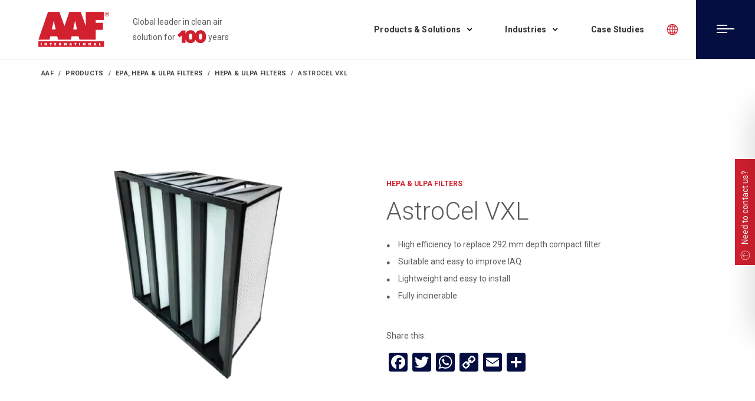

--- FILE ---
content_type: text/html; charset=UTF-8
request_url: https://aafasia.com/product/astrocel-vxl/
body_size: 32463
content:
<!DOCTYPE html>
<html lang="en-US">
<head>
	<meta charset="UTF-8">
	<meta name="viewport" content="width=device-width, initial-scale=1.0, maximum-scale=1.0, user-scalable=no">
	<link rel="profile" href="http://gmpg.org/xfn/11">
	<link rel="pingback" href="https://aafasia.com/xmlrpc.php">
	<meta name="facebook-domain-verification" content="f9y2rwoytjekfkecgcwmf05ouvnq8h" />
		<!-- PopupPress Plugin v.2.9.8 - 6.7.4 -->
<meta name='robots' content='index, follow, max-image-preview:large, max-snippet:-1, max-video-preview:-1' />
	<style>img:is([sizes="auto" i], [sizes^="auto," i]) { contain-intrinsic-size: 3000px 1500px }</style>
	
            <script data-no-defer="1" data-ezscrex="false" data-cfasync="false" data-pagespeed-no-defer data-cookieconsent="ignore">
                var ctPublicFunctions = {"_ajax_nonce":"a7be171776","_rest_nonce":"36c1d472c0","_ajax_url":"\/wp-admin\/admin-ajax.php","_rest_url":"https:\/\/aafasia.com\/wp-json\/","data__cookies_type":"none","data__ajax_type":"rest","data__bot_detector_enabled":0,"data__frontend_data_log_enabled":1,"cookiePrefix":"","wprocket_detected":false,"host_url":"aafasia.com","text__ee_click_to_select":"Click to select the whole data","text__ee_original_email":"The complete one is","text__ee_got_it":"Got it","text__ee_blocked":"Blocked","text__ee_cannot_connect":"Cannot connect","text__ee_cannot_decode":"Can not decode email. Unknown reason","text__ee_email_decoder":"CleanTalk email decoder","text__ee_wait_for_decoding":"The magic is on the way!","text__ee_decoding_process":"Please wait a few seconds while we decode the contact data."}
            </script>
        
            <script data-no-defer="1" data-ezscrex="false" data-cfasync="false" data-pagespeed-no-defer data-cookieconsent="ignore">
                var ctPublic = {"_ajax_nonce":"a7be171776","settings__forms__check_internal":0,"settings__forms__check_external":0,"settings__forms__force_protection":0,"settings__forms__search_test":1,"settings__forms__wc_add_to_cart":0,"settings__data__bot_detector_enabled":0,"settings__sfw__anti_crawler":0,"blog_home":"https:\/\/aafasia.com\/","pixel__setting":"3","pixel__enabled":true,"pixel__url":"https:\/\/moderate10-v4.cleantalk.org\/pixel\/58d8c4e7c5eede811fce66aca2e7c42c.gif","data__email_check_before_post":1,"data__email_check_exist_post":1,"data__cookies_type":"none","data__key_is_ok":true,"data__visible_fields_required":true,"wl_brandname":"Anti-Spam by CleanTalk","wl_brandname_short":"CleanTalk","ct_checkjs_key":"13b63f6935afa9e5a03a309f5e5c6c4b643b0eaabbaae55153301b5eeff4aaa0","emailEncoderPassKey":"ba19de8e0fd73e3fe11ceba2dcd057f2","bot_detector_forms_excluded":"W10=","advancedCacheExists":false,"varnishCacheExists":false,"wc_ajax_add_to_cart":true}
            </script>
        
<!-- Google Tag Manager for WordPress by gtm4wp.com -->
<script data-cfasync="false" data-pagespeed-no-defer>
	var gtm4wp_datalayer_name = "dataLayer";
	var dataLayer = dataLayer || [];
</script>
<!-- End Google Tag Manager for WordPress by gtm4wp.com -->
	<!-- This site is optimized with the Yoast SEO plugin v26.7 - https://yoast.com/wordpress/plugins/seo/ -->
	<title>AAF Asia | HEPA Filter | AstroCel VXL</title>
	<meta name="description" content="AstroCel VXL is a lightweight compact filter designed for use in industrial HVAC installations. Available in classification range E12 and H13." />
	<link rel="canonical" href="https://aafasia.com/product/astrocel-vxl/" />
	<meta property="og:locale" content="en_US" />
	<meta property="og:type" content="article" />
	<meta property="og:title" content="AAF Asia | HEPA Filter | AstroCel VXL" />
	<meta property="og:description" content="AstroCel VXL is a lightweight compact filter designed for use in industrial HVAC installations. Available in classification range E12 and H13." />
	<meta property="og:url" content="https://aafasia.com/product/astrocel-vxl/" />
	<meta property="og:site_name" content="AAF" />
	<meta property="article:publisher" content="https://www.facebook.com/AmericanAirFilterAsia/" />
	<meta property="article:modified_time" content="2022-07-18T06:34:51+00:00" />
	<meta property="og:image" content="https://aafasia.com/wp-content/uploads/2020/12/AstroCel-VXL.png" />
	<meta property="og:image:width" content="1000" />
	<meta property="og:image:height" content="1000" />
	<meta property="og:image:type" content="image/png" />
	<meta name="twitter:card" content="summary_large_image" />
	<meta name="twitter:label1" content="Est. reading time" />
	<meta name="twitter:data1" content="2 minutes" />
	<script type="application/ld+json" class="yoast-schema-graph">{"@context":"https://schema.org","@graph":[{"@type":"WebPage","@id":"https://aafasia.com/product/astrocel-vxl/","url":"https://aafasia.com/product/astrocel-vxl/","name":"AAF Asia | HEPA Filter | AstroCel VXL","isPartOf":{"@id":"https://aafasia.com/#website"},"primaryImageOfPage":{"@id":"https://aafasia.com/product/astrocel-vxl/#primaryimage"},"image":{"@id":"https://aafasia.com/product/astrocel-vxl/#primaryimage"},"thumbnailUrl":"https://aafasia.com/wp-content/uploads/2020/12/AstroCel-VXL.png","datePublished":"2020-12-07T09:06:19+00:00","dateModified":"2022-07-18T06:34:51+00:00","description":"AstroCel VXL is a lightweight compact filter designed for use in industrial HVAC installations. Available in classification range E12 and H13.","breadcrumb":{"@id":"https://aafasia.com/product/astrocel-vxl/#breadcrumb"},"inLanguage":"en-US","potentialAction":[{"@type":"ReadAction","target":["https://aafasia.com/product/astrocel-vxl/"]}]},{"@type":"ImageObject","inLanguage":"en-US","@id":"https://aafasia.com/product/astrocel-vxl/#primaryimage","url":"https://aafasia.com/wp-content/uploads/2020/12/AstroCel-VXL.png","contentUrl":"https://aafasia.com/wp-content/uploads/2020/12/AstroCel-VXL.png","width":1000,"height":1000},{"@type":"BreadcrumbList","@id":"https://aafasia.com/product/astrocel-vxl/#breadcrumb","itemListElement":[{"@type":"ListItem","position":1,"name":"Products","item":"https://aafasia.com/shop/"},{"@type":"ListItem","position":2,"name":"AstroCel VXL"}]},{"@type":"WebSite","@id":"https://aafasia.com/#website","url":"https://aafasia.com/","name":"AAF","description":"","publisher":{"@id":"https://aafasia.com/#organization"},"potentialAction":[{"@type":"SearchAction","target":{"@type":"EntryPoint","urlTemplate":"https://aafasia.com/?s={search_term_string}"},"query-input":{"@type":"PropertyValueSpecification","valueRequired":true,"valueName":"search_term_string"}}],"inLanguage":"en-US"},{"@type":"Organization","@id":"https://aafasia.com/#organization","name":"AAF","url":"https://aafasia.com/","logo":{"@type":"ImageObject","inLanguage":"en-US","@id":"https://aafasia.com/#/schema/logo/image/","url":"https://aafasia.com/wp-content/uploads/2021/01/aaf-favicon.png","contentUrl":"https://aafasia.com/wp-content/uploads/2021/01/aaf-favicon.png","width":512,"height":512,"caption":"AAF"},"image":{"@id":"https://aafasia.com/#/schema/logo/image/"},"sameAs":["https://www.facebook.com/AmericanAirFilterAsia/","https://www.instagram.com/americanairfilterasia/?hl=en","https://www.linkedin.com/company/american-air-filter-asia"]}]}</script>
	<!-- / Yoast SEO plugin. -->


<link rel='dns-prefetch' href='//static.addtoany.com' />
<link rel='dns-prefetch' href='//fonts.googleapis.com' />
<link rel='dns-prefetch' href='//aafaustralia.com.au' />
<link rel="alternate" type="application/rss+xml" title="AAF &raquo; Feed" href="https://aafasia.com/feed/" />
<link rel="alternate" type="application/rss+xml" title="AAF &raquo; Comments Feed" href="https://aafasia.com/comments/feed/" />

<link rel='stylesheet' id='wc-block-vendors-style-css' href='https://aafasia.com/wp-content/plugins/woocommerce/packages/woocommerce-blocks/build/vendors-style.css?ver=3.6.0' type='text/css' media='all' />
<link rel='stylesheet' id='wc-block-style-css' href='https://aafasia.com/wp-content/plugins/woocommerce/packages/woocommerce-blocks/build/style.css?ver=3.6.0' type='text/css' media='all' />
<link rel='stylesheet' id='cleantalk-public-css-css' href='https://aafasia.com/wp-content/plugins/cleantalk-spam-protect/css/cleantalk-public.min.css?ver=6.70.1_1766179538' type='text/css' media='all' />
<link rel='stylesheet' id='cleantalk-email-decoder-css-css' href='https://aafasia.com/wp-content/plugins/cleantalk-spam-protect/css/cleantalk-email-decoder.min.css?ver=6.70.1_1766179538' type='text/css' media='all' />
<link rel='stylesheet' id='wpdm-fonticon-css' href='https://aafasia.com/wp-content/plugins/download-manager/assets/wpdm-iconfont/css/wpdm-icons.css?ver=6.7.4' type='text/css' media='all' />
<link rel='stylesheet' id='wpdm-front-css' href='https://aafasia.com/wp-content/plugins/download-manager/assets/css/front.min.css?ver=6.7.4' type='text/css' media='all' />
<link rel='stylesheet' id='pps_style-css' href='https://aafasia.com/wp-content/plugins/popup-press/css/pps_style.css?ver=2.9.8' type='text/css' media='screen' />
<style id='pps_style-inline-css' type='text/css'>

.pps-popup {
}
.pps-popup .pps-wrap {
}
.pps-popup .pps-wrap .pps-close {
}
.pps-popup .pps-wrap .pps-content {
}

</style>
<link rel='stylesheet' id='rs-plugin-settings-css' href='https://aafasia.com/wp-content/plugins/revslider/public/assets/css/rs6.css?ver=6.2.23' type='text/css' media='all' />
<style id='rs-plugin-settings-inline-css' type='text/css'>
#rs-demo-id {}
</style>
<style id='woocommerce-inline-inline-css' type='text/css'>
.woocommerce form .form-row .required { visibility: visible; }
</style>
<link rel='stylesheet' id='sm-style-css' href='https://aafasia.com/wp-content/plugins/wp-show-more/wpsm-style.css?ver=6.7.4' type='text/css' media='all' />
<link rel='stylesheet' id='js_composer_front-css' href='https://aafasia.com/wp-content/plugins/js_composer/assets/css/js_composer.min.css?ver=6.4.1' type='text/css' media='all' />
<link rel='stylesheet' id='addtoany-css' href='https://aafasia.com/wp-content/plugins/add-to-any/addtoany.min.css?ver=1.16' type='text/css' media='all' />
<link rel='stylesheet' id='bsf-Defaults-css' href='https://aafasia.com/wp-content/uploads/smile_fonts/Defaults/Defaults.css?ver=6.7.4' type='text/css' media='all' />
<link rel='stylesheet' id='bootstrap-css' href='https://aafasia.com/wp-content/themes/woodmart/css/bootstrap.min.css?ver=4.1.0' type='text/css' media='all' />
<link rel='stylesheet' id='woodmart-style-css' href='https://aafasia.com/wp-content/themes/woodmart/style.min.css?ver=4.1.0' type='text/css' media='all' />
<link rel='stylesheet' id='child-style-css' href='https://aafasia.com/wp-content/themes/woodmart-child/style.css?ver=4.1.0' type='text/css' media='all' />
<link rel='stylesheet' id='font-awesome-css-css' href='https://aafasia.com/wp-content/themes/woodmart/css/font-awesome.min.css?ver=4.1.0' type='text/css' media='all' />
<link rel='stylesheet' id='xts-google-fonts-css' href='//fonts.googleapis.com/css?family=Roboto%3A100%2C300%2C400%2C500%2C700%2C900%2C100italic%2C300italic%2C400italic%2C500italic%2C700italic%2C900italic&#038;ver=4.1.0' type='text/css' media='all' />
<link rel='stylesheet' id='woodmart-dynamic-style-css' href='https://aafasia.com/wp-content/uploads/2025/05/woodmart-dynamic-1747189730.css?ver=4.1.0' type='text/css' media='all' />
<script type="text/template" id="tmpl-variation-template">
	<div class="woocommerce-variation-description">{{{ data.variation.variation_description }}}</div>
	<div class="woocommerce-variation-price">{{{ data.variation.price_html }}}</div>
	<div class="woocommerce-variation-availability">{{{ data.variation.availability_html }}}</div>
</script>
<script type="text/template" id="tmpl-unavailable-variation-template">
	<p>Sorry, this product is unavailable. Please choose a different combination.</p>
</script>
<script type="text/javascript" id="addtoany-core-js-before">
/* <![CDATA[ */
window.a2a_config=window.a2a_config||{};a2a_config.callbacks=[];a2a_config.overlays=[];a2a_config.templates={};
a2a_config.icon_color="#050e40,#ffffff";
/* ]]> */
</script>
<script type="text/javascript" defer src="https://static.addtoany.com/menu/page.js" id="addtoany-core-js"></script>
<script type="text/javascript" src="https://aafasia.com/wp-includes/js/jquery/jquery.min.js?ver=3.7.1" id="jquery-core-js"></script>
<script type="text/javascript" src="https://aafasia.com/wp-includes/js/jquery/jquery-migrate.min.js?ver=3.4.1" id="jquery-migrate-js"></script>
<script type="text/javascript" defer src="https://aafasia.com/wp-content/plugins/add-to-any/addtoany.min.js?ver=1.1" id="addtoany-jquery-js"></script>
<script type="text/javascript" src="https://aafasia.com/wp-content/plugins/cleantalk-spam-protect/js/apbct-public-bundle_gathering.min.js?ver=6.70.1_1766179538" id="apbct-public-bundle_gathering.min-js-js"></script>
<script type="text/javascript" src="https://aafasia.com/wp-content/plugins/download-manager/assets/js/wpdm.min.js?ver=6.7.4" id="wpdm-frontend-js-js"></script>
<script type="text/javascript" id="wpdm-frontjs-js-extra">
/* <![CDATA[ */
var wpdm_url = {"home":"https:\/\/aafasia.com\/","site":"https:\/\/aafasia.com\/","ajax":"https:\/\/aafasia.com\/wp-admin\/admin-ajax.php"};
var wpdm_js = {"spinner":"<i class=\"wpdm-icon wpdm-sun wpdm-spin\"><\/i>","client_id":"e21008e2df7dfbdd313bc71c8e9cf55d"};
var wpdm_strings = {"pass_var":"Password Verified!","pass_var_q":"Please click following button to start download.","start_dl":"Start Download"};
/* ]]> */
</script>
<script type="text/javascript" src="https://aafasia.com/wp-content/plugins/download-manager/assets/js/front.min.js?ver=3.3.45" id="wpdm-frontjs-js"></script>
<script type="text/javascript" src="https://aafasia.com/wp-content/plugins/revslider/public/assets/js/rbtools.min.js?ver=6.2.23" id="tp-tools-js"></script>
<script type="text/javascript" src="https://aafasia.com/wp-content/plugins/revslider/public/assets/js/rs6.min.js?ver=6.2.23" id="revmin-js"></script>
<script type="text/javascript" src="https://aafasia.com/wp-content/plugins/sticky-menu-or-anything-on-scroll/assets/js/jq-sticky-anything.min.js?ver=2.1.1" id="stickyAnythingLib-js"></script>
<script type="text/javascript" src="https://aafasia.com/wp-content/plugins/woocommerce/assets/js/jquery-blockui/jquery.blockUI.min.js?ver=2.70" id="jquery-blockui-js"></script>
<script type="text/javascript" id="wc-add-to-cart-js-extra">
/* <![CDATA[ */
var wc_add_to_cart_params = {"ajax_url":"\/wp-admin\/admin-ajax.php","wc_ajax_url":"\/?wc-ajax=%%endpoint%%","i18n_view_cart":"View cart","cart_url":"https:\/\/aafasia.com","is_cart":"","cart_redirect_after_add":"no"};
/* ]]> */
</script>
<script type="text/javascript" src="https://aafasia.com/wp-content/plugins/woocommerce/assets/js/frontend/add-to-cart.min.js?ver=4.7.4" id="wc-add-to-cart-js"></script>
<script type="text/javascript" src="https://aafasia.com/wp-content/plugins/js_composer/assets/js/vendors/woocommerce-add-to-cart.js?ver=6.4.1" id="vc_woocommerce-add-to-cart-js-js"></script>
<link rel="https://api.w.org/" href="https://aafasia.com/wp-json/" /><link rel="alternate" title="JSON" type="application/json" href="https://aafasia.com/wp-json/wp/v2/product/999" /><link rel="EditURI" type="application/rsd+xml" title="RSD" href="https://aafasia.com/xmlrpc.php?rsd" />
<meta name="generator" content="WordPress 6.7.4" />
<meta name="generator" content="WooCommerce 4.7.4" />
<link rel='shortlink' href='https://aafasia.com/?p=999' />
<link rel="alternate" title="oEmbed (JSON)" type="application/json+oembed" href="https://aafasia.com/wp-json/oembed/1.0/embed?url=https%3A%2F%2Faafasia.com%2Fproduct%2Fastrocel-vxl%2F" />
<link rel="alternate" title="oEmbed (XML)" type="text/xml+oembed" href="https://aafasia.com/wp-json/oembed/1.0/embed?url=https%3A%2F%2Faafasia.com%2Fproduct%2Fastrocel-vxl%2F&#038;format=xml" />
<script>readMoreArgs = []</script>
<!-- Google Tag Manager for WordPress by gtm4wp.com -->
<!-- GTM Container placement set to footer -->
<script data-cfasync="false" data-pagespeed-no-defer type="text/javascript">
	var dataLayer_content = {"pagePostType":"product","pagePostType2":"single-product","pagePostAuthor":"aaf_admin"};
	dataLayer.push( dataLayer_content );
</script>
<script data-cfasync="false" data-pagespeed-no-defer type="text/javascript">
(function(w,d,s,l,i){w[l]=w[l]||[];w[l].push({'gtm.start':
new Date().getTime(),event:'gtm.js'});var f=d.getElementsByTagName(s)[0],
j=d.createElement(s),dl=l!='dataLayer'?'&l='+l:'';j.async=true;j.src=
'//www.googletagmanager.com/gtm.js?id='+i+dl;f.parentNode.insertBefore(j,f);
})(window,document,'script','dataLayer','GTM-NJ56QCC');
</script>
<!-- End Google Tag Manager for WordPress by gtm4wp.com --><meta name="theme-color" content="">	<noscript><style>.woocommerce-product-gallery{ opacity: 1 !important; }</style></noscript>
	<style type="text/css">.recentcomments a{display:inline !important;padding:0 !important;margin:0 !important;}</style><meta name="generator" content="Powered by WPBakery Page Builder - drag and drop page builder for WordPress."/>
<meta name="generator" content="Powered by Slider Revolution 6.2.23 - responsive, Mobile-Friendly Slider Plugin for WordPress with comfortable drag and drop interface." />
<link rel="icon" href="https://aafasia.com/wp-content/uploads/2021/01/cropped-aaf-favicon-32x32.png" sizes="32x32" />
<link rel="icon" href="https://aafasia.com/wp-content/uploads/2021/01/cropped-aaf-favicon-192x192.png" sizes="192x192" />
<link rel="apple-touch-icon" href="https://aafasia.com/wp-content/uploads/2021/01/cropped-aaf-favicon-180x180.png" />
<meta name="msapplication-TileImage" content="https://aafasia.com/wp-content/uploads/2021/01/cropped-aaf-favicon-270x270.png" />
<script type="text/javascript">function setREVStartSize(e){
			//window.requestAnimationFrame(function() {				 
				window.RSIW = window.RSIW===undefined ? window.innerWidth : window.RSIW;	
				window.RSIH = window.RSIH===undefined ? window.innerHeight : window.RSIH;	
				try {								
					var pw = document.getElementById(e.c).parentNode.offsetWidth,
						newh;
					pw = pw===0 || isNaN(pw) ? window.RSIW : pw;
					e.tabw = e.tabw===undefined ? 0 : parseInt(e.tabw);
					e.thumbw = e.thumbw===undefined ? 0 : parseInt(e.thumbw);
					e.tabh = e.tabh===undefined ? 0 : parseInt(e.tabh);
					e.thumbh = e.thumbh===undefined ? 0 : parseInt(e.thumbh);
					e.tabhide = e.tabhide===undefined ? 0 : parseInt(e.tabhide);
					e.thumbhide = e.thumbhide===undefined ? 0 : parseInt(e.thumbhide);
					e.mh = e.mh===undefined || e.mh=="" || e.mh==="auto" ? 0 : parseInt(e.mh,0);		
					if(e.layout==="fullscreen" || e.l==="fullscreen") 						
						newh = Math.max(e.mh,window.RSIH);					
					else{					
						e.gw = Array.isArray(e.gw) ? e.gw : [e.gw];
						for (var i in e.rl) if (e.gw[i]===undefined || e.gw[i]===0) e.gw[i] = e.gw[i-1];					
						e.gh = e.el===undefined || e.el==="" || (Array.isArray(e.el) && e.el.length==0)? e.gh : e.el;
						e.gh = Array.isArray(e.gh) ? e.gh : [e.gh];
						for (var i in e.rl) if (e.gh[i]===undefined || e.gh[i]===0) e.gh[i] = e.gh[i-1];
											
						var nl = new Array(e.rl.length),
							ix = 0,						
							sl;					
						e.tabw = e.tabhide>=pw ? 0 : e.tabw;
						e.thumbw = e.thumbhide>=pw ? 0 : e.thumbw;
						e.tabh = e.tabhide>=pw ? 0 : e.tabh;
						e.thumbh = e.thumbhide>=pw ? 0 : e.thumbh;					
						for (var i in e.rl) nl[i] = e.rl[i]<window.RSIW ? 0 : e.rl[i];
						sl = nl[0];									
						for (var i in nl) if (sl>nl[i] && nl[i]>0) { sl = nl[i]; ix=i;}															
						var m = pw>(e.gw[ix]+e.tabw+e.thumbw) ? 1 : (pw-(e.tabw+e.thumbw)) / (e.gw[ix]);					
						newh =  (e.gh[ix] * m) + (e.tabh + e.thumbh);
					}				
					if(window.rs_init_css===undefined) window.rs_init_css = document.head.appendChild(document.createElement("style"));					
					document.getElementById(e.c).height = newh+"px";
					window.rs_init_css.innerHTML += "#"+e.c+"_wrapper { height: "+newh+"px }";				
				} catch(e){
					console.log("Failure at Presize of Slider:" + e)
				}					   
			//});
		  };</script>
<style>					/* Site width */

			/* Header Boxed */ 
			@media (min-width: 1025px) {

				.whb-boxed:not(.whb-sticked):not(.whb-full-width) .whb-main-header {
					max-width: 1192px;
				}
			}

			.container {
				max-width: 1222px;
			}
			
			@media (min-width: 1292px) {
				
				[data-vc-full-width] {
											left: calc((-100vw - -1222px) / 2);
									}
				
				[data-vc-full-width]:not([data-vc-stretch-content]) {
			        padding-left: calc((100vw - 1222px) / 2);
			        padding-right: calc((100vw - 1222px) / 2);
				}

				.platform-Windows [data-vc-full-width] {
											left: calc((-100vw - -1239px) / 2);
									}

				.platform-Windows [data-vc-full-width]:not([data-vc-stretch-content]) {
			        padding-left: calc((100vw - 1239px) / 2);
			        padding-right: calc((100vw - 1239px) / 2);
				}

				.browser-Edge [data-vc-full-width] {
											left: calc((-100vw - -1234px) / 2);
									}

				.browser-Edge [data-vc-full-width]:not([data-vc-stretch-content]) {
			        padding-left: calc((100vw - 1234px) / 2);
			        padding-right: calc((100vw - 1234px) / 2);
				}
			}


				
		/* Quickview */
		.popup-quick-view {
		   max-width: 920px;
		}

		/* Shop popup */
		.woodmart-promo-popup {
		   max-width: 800px;
		}

		/* Header Banner */
		.header-banner {
			height: 40px;
		}

		.header-banner-display .website-wrapper {
			margin-top:40px;
		}

		/* Tablet */
        @media (max-width: 1024px) {

			/* header Banner */

			.header-banner {
				height: 40px;
			}

			.header-banner-display .website-wrapper {
				margin-top:40px;
			}

		}

                    .woodmart-woocommerce-layered-nav .woodmart-scroll-content {
                max-height: 280px;
            }
        
		
        

			@media (min-width: 1025px) {

				.whb-top-bar-inner {
		            height: 0px;
				}

				.whb-general-header-inner {
		            height: 100px;
				}

				.whb-header-bottom-inner {
		            height: 0px;
				}

				.whb-sticked .whb-top-bar-inner {
		            height: 40px;
				}

				.whb-sticked .whb-general-header-inner {
		            height: 0px;
				}

				.whb-sticked .whb-header-bottom-inner {
		            height: 50px;
				}

				/* HEIGHT OF HEADER CLONE */

				.whb-clone .whb-general-header-inner {
		            height: 50px;
				}

				/* HEADER OVERCONTENT */

				.woodmart-header-overcontent .title-size-small {
					padding-top: 120px;
				}

				.woodmart-header-overcontent .title-size-default {
					padding-top: 160px;
				}

				.woodmart-header-overcontent .title-size-large {
					padding-top: 200px;
				}

				/* HEADER OVERCONTENT WHEN SHOP PAGE TITLE TURN OFF  */

				.woodmart-header-overcontent .without-title.title-size-small {
					padding-top: 100px;
				}


				.woodmart-header-overcontent .without-title.title-size-default {
					padding-top: 135px;
				}


				.woodmart-header-overcontent .without-title.title-size-large {
					padding-top: 160px;
				}

				/* HEADER OVERCONTENT ON SINGLE PRODUCT */

				.single-product .whb-overcontent:not(.whb-custom-header) {
					padding-top: 100px;
				}

				/* HEIGHT OF LOGO IN TOP BAR */

				.whb-top-bar .woodmart-logo img {
					max-height: 0px;
				}

				.whb-sticked .whb-top-bar .woodmart-logo img {
					max-height: 40px;
				}
				
				/* HEIGHT OF LOGO IN GENERAL HEADER */

				.whb-general-header .woodmart-logo img {
					max-height: 100px;
				}

				.whb-sticked .whb-general-header .woodmart-logo img {
					max-height: 0px;
				}

				/* HEIGHT OF LOGO IN BOTTOM HEADER */

				.whb-header-bottom .woodmart-logo img {
					max-height: 0px;
				}

				.whb-sticked .whb-header-bottom .woodmart-logo img {
					max-height: 50px;
				}

				/* HEIGHT OF LOGO IN HEADER CLONE */

				.whb-clone .whb-general-header .woodmart-logo img {
					max-height: 50px;
				}

				/* HEIGHT OF HEADER BULDER ELEMENTS */

				/* HEIGHT ELEMENTS IN TOP BAR */

				.whb-top-bar .wd-tools-element > a,
				.whb-top-bar .main-nav .item-level-0 > a,
				.whb-top-bar .whb-secondary-menu .item-level-0 > a,
				.whb-top-bar .categories-menu-opener,
				.whb-top-bar .menu-opener,
				.whb-top-bar .whb-divider-stretch:before,
				.whb-top-bar form.woocommerce-currency-switcher-form .dd-selected,
				.whb-top-bar .whb-text-element .wcml-dropdown a.wcml-cs-item-toggle {
					height: 0px;
				}

				.whb-sticked .whb-top-bar .wd-tools-element > a,
				.whb-sticked .whb-top-bar .main-nav .item-level-0 > a,
				.whb-sticked .whb-top-bar .whb-secondary-menu .item-level-0 > a,
				.whb-sticked .whb-top-bar .categories-menu-opener,
				.whb-sticked .whb-top-bar .menu-opener,
				.whb-sticked .whb-top-bar .whb-divider-stretch:before,
				.whb-sticked .whb-top-bar form.woocommerce-currency-switcher-form .dd-selected,
				.whb-sticked .whb-top-bar .whb-text-element .wcml-dropdown a.wcml-cs-item-toggle {
					height: 40px;
				}

				/* HEIGHT ELEMENTS IN GENERAL HEADER */

				.whb-general-header .whb-divider-stretch:before,
				.whb-general-header .navigation-style-bordered .item-level-0 > a {
					height: 100px;
				}

				.whb-sticked:not(.whb-clone) .whb-general-header .whb-divider-stretch:before,
				.whb-sticked:not(.whb-clone) .whb-general-header .navigation-style-bordered .item-level-0 > a {
					height: 0px;
				}

				.whb-sticked:not(.whb-clone) .whb-general-header .woodmart-search-dropdown, 
				.whb-sticked:not(.whb-clone) .whb-general-header .dropdown-cart, 
				.whb-sticked:not(.whb-clone) .whb-general-header .woodmart-navigation:not(.vertical-navigation):not(.navigation-style-bordered) .sub-menu-dropdown {
					margin-top: -20px;
				}

				.whb-sticked:not(.whb-clone) .whb-general-header .woodmart-search-dropdown:after, 
				.whb-sticked:not(.whb-clone) .whb-general-header .dropdown-cart:after, 
				.whb-sticked:not(.whb-clone) .whb-general-header .woodmart-navigation:not(.vertical-navigation):not(.navigation-style-bordered) .sub-menu-dropdown:after {
					height: -20px;
				}

				/* HEIGHT ELEMENTS IN BOTTOM HEADER */

				.whb-header-bottom .wd-tools-element > a,
				.whb-header-bottom .main-nav .item-level-0 > a,
				.whb-header-bottom .whb-secondary-menu .item-level-0 > a,
				.whb-header-bottom .categories-menu-opener,
				.whb-header-bottom .menu-opener,
				.whb-header-bottom .whb-divider-stretch:before,
				.whb-header-bottom form.woocommerce-currency-switcher-form .dd-selected,
				.whb-header-bottom .whb-text-element .wcml-dropdown a.wcml-cs-item-toggle {
					height: 0px;
				}

				.whb-header-bottom.whb-border-fullwidth .menu-opener {
					height: 0px;
					margin-top: -0px;
					margin-bottom: -0px;
				}

				.whb-header-bottom.whb-border-boxed .menu-opener {
					height: 0px;
					margin-top: -0px;
					margin-bottom: -0px;
				}

				.whb-sticked .whb-header-bottom .wd-tools-element > a,
				.whb-sticked .whb-header-bottom .main-nav .item-level-0 > a,
				.whb-sticked .whb-header-bottom .whb-secondary-menu .item-level-0 > a,
				.whb-sticked .whb-header-bottom .categories-menu-opener,
				.whb-sticked .whb-header-bottom .whb-divider-stretch:before,
				.whb-sticked .whb-header-bottom form.woocommerce-currency-switcher-form .dd-selected,
				.whb-sticked .whb-header-bottom .whb-text-element .wcml-dropdown a.wcml-cs-item-toggle {
					height: 50px;
				}

				.whb-sticked .whb-header-bottom.whb-border-fullwidth .menu-opener {
					height: 50px;
				}

				.whb-sticked .whb-header-bottom.whb-border-boxed .menu-opener {
					height: 50px;
				}

				.whb-sticky-shadow.whb-sticked .whb-header-bottom .menu-opener {
					height: 50px;
					margin-bottom:0;
				}

				/* HEIGHT ELEMENTS IN HEADER CLONE */

				.whb-clone .wd-tools-element > a,
				.whb-clone .main-nav .item-level-0 > a,
				.whb-clone .whb-secondary-menu .item-level-0 > a,
				.whb-clone .categories-menu-opener,
				.whb-clone .menu-opener,
				.whb-clone .whb-divider-stretch:before,
				.whb-clone .navigation-style-bordered .item-level-0 > a,
				.whb-clone form.woocommerce-currency-switcher-form .dd-selected,
				.whb-clone .whb-text-element .wcml-dropdown a.wcml-cs-item-toggle {
					height: 50px;
				}
			}

	        @media (max-width: 1024px) {

				.whb-top-bar-inner {
		            height: 0px;
				}

				.whb-general-header-inner {
		            height: 70px;
				}

				.whb-header-bottom-inner {
		            height: 0px;
				}

				/* HEIGHT OF HEADER CLONE */

				.whb-clone .whb-general-header-inner {
		            height: 70px;
				}

				/* HEADER OVERCONTENT */

				.woodmart-header-overcontent .page-title {
					padding-top: 85px;
				}

				/* HEADER OVERCONTENT WHEN SHOP PAGE TITLE TURN OFF  */

				.woodmart-header-overcontent .without-title.title-shop {
					padding-top: 70px;
				}

				/* HEADER OVERCONTENT ON SINGLE PRODUCT */

				.single-product .whb-overcontent:not(.whb-custom-header) {
					padding-top: 70px;
				}

				/* HEIGHT OF LOGO IN TOP BAR */

				.whb-top-bar .woodmart-logo img {
					max-height: 0px;
				}
				
				/* HEIGHT OF LOGO IN GENERAL HEADER */

				.whb-general-header .woodmart-logo img {
					max-height: 70px;
				}

				/* HEIGHT OF LOGO IN BOTTOM HEADER */

				.whb-header-bottom .woodmart-logo img {
					max-height: 0px;
				}

				/* HEIGHT OF LOGO IN HEADER CLONE */

				.whb-clone .whb-general-header .woodmart-logo img {
					max-height: 70px;
				}

				/* HEIGHT OF HEADER BULDER ELEMENTS */

				/* HEIGHT ELEMENTS IN TOP BAR */

				.whb-top-bar .wd-tools-element > a,
				.whb-top-bar .main-nav .item-level-0 > a,
				.whb-top-bar .whb-secondary-menu .item-level-0 > a,
				.whb-top-bar .categories-menu-opener,
				.whb-top-bar .whb-divider-stretch:before,
				.whb-top-bar form.woocommerce-currency-switcher-form .dd-selected,
				.whb-top-bar .whb-text-element .wcml-dropdown a.wcml-cs-item-toggle {
					height: 0px;
				}

				/* HEIGHT ELEMENTS IN GENERAL HEADER */

				.whb-general-header .wd-tools-element > a,
				.whb-general-header .main-nav .item-level-0 > a,
				.whb-general-header .whb-secondary-menu .item-level-0 > a,
				.whb-general-header .categories-menu-opener,
				.whb-general-header .whb-divider-stretch:before,
				.whb-general-header form.woocommerce-currency-switcher-form .dd-selected,
				.whb-general-header .whb-text-element .wcml-dropdown a.wcml-cs-item-toggle {
					height: 70px;
				}

				/* HEIGHT ELEMENTS IN BOTTOM HEADER */

				.whb-header-bottom .wd-tools-element > a,
				.whb-header-bottom .main-nav .item-level-0 > a,
				.whb-header-bottom .whb-secondary-menu .item-level-0 > a,
				.whb-header-bottom .categories-menu-opener,
				.whb-header-bottom .whb-divider-stretch:before,
				.whb-header-bottom form.woocommerce-currency-switcher-form .dd-selected,
				.whb-header-bottom .whb-text-element .wcml-dropdown a.wcml-cs-item-toggle {
					height: 0px;
				}

				/* HEIGHT ELEMENTS IN HEADER CLONE */

				.whb-clone .wd-tools-element > a,
				.whb-clone .main-nav .item-level-0 > a,
				.whb-clone .whb-secondary-menu .item-level-0 > a,
				.whb-clone .categories-menu-opener,
				.whb-clone .menu-opener,
				.whb-clone .whb-divider-stretch:before,
				.whb-clone form.woocommerce-currency-switcher-form .dd-selected,
				.whb-clone .whb-text-element .wcml-dropdown a.wcml-cs-item-toggle {
					height: 70px;
				}
			}

	        .whb-top-bar{ background-color: rgba(130, 183, 53, 1);border-bottom-style: solid; }.whb-general-header{ border-bottom-width: 0px;border-bottom-style: solid; }.whb-header-bottom{ border-bottom-style: solid; }</style><style data-type="woodmart_shortcodes-custom-css">#wd-62c5064dbeb68 a{background-color:#050e40;border-color:#050e40;}#wd-62c5064dbeb68 a:hover{background-color:#003682;border-color:#003682;}</style><style type="text/css" data-type="vc_shortcodes-custom-css">.vc_custom_1605934245986{margin-top: 40px !important;}.vc_custom_1607056342053{margin-top: 50px !important;margin-bottom: 40px !important;}.vc_custom_1607334118305{padding-top: 15px !important;}</style><noscript><style> .wpb_animate_when_almost_visible { opacity: 1; }</style></noscript><meta name="generator" content="WordPress Download Manager 3.3.45" />
                <style>
        /* WPDM Link Template Styles */        </style>
                <style>

            :root {
                --color-primary: #d2202f;
                --color-primary-rgb: 210, 32, 47;
                --color-primary-hover: #d2202f;
                --color-primary-active: #d2202f;
                --clr-sec: #6c757d;
                --clr-sec-rgb: 108, 117, 125;
                --clr-sec-hover: #6c757d;
                --clr-sec-active: #6c757d;
                --color-secondary: #6c757d;
                --color-secondary-rgb: 108, 117, 125;
                --color-secondary-hover: #6c757d;
                --color-secondary-active: #6c757d;
                --color-success: #18ce0f;
                --color-success-rgb: 24, 206, 15;
                --color-success-hover: #18ce0f;
                --color-success-active: #18ce0f;
                --color-info: #d2202f;
                --color-info-rgb: 210, 32, 47;
                --color-info-hover: #d2202f;
                --color-info-active: #d2202f;
                --color-warning: #FFB236;
                --color-warning-rgb: 255, 178, 54;
                --color-warning-hover: #FFB236;
                --color-warning-active: #FFB236;
                --color-danger: #ff5062;
                --color-danger-rgb: 255, 80, 98;
                --color-danger-hover: #ff5062;
                --color-danger-active: #ff5062;
                --color-green: #30b570;
                --color-blue: #0073ff;
                --color-purple: #8557D3;
                --color-red: #ff5062;
                --color-muted: rgba(69, 89, 122, 0.6);
                --wpdm-font: "Sen", -apple-system, BlinkMacSystemFont, "Segoe UI", Roboto, Helvetica, Arial, sans-serif, "Apple Color Emoji", "Segoe UI Emoji", "Segoe UI Symbol";
            }

            .wpdm-download-link.btn.btn-primary {
                border-radius: 4px;
            }


        </style>
        	<script src="https://cdnjs.cloudflare.com/ajax/libs/Readmore.js/2.0.2/readmore.min.js" integrity="sha512-llWtDR3k09pa9nOBfutQnrS2kIEG7M6Zm7RIjVVLNab1wRs8NUmA0OjAE38jKzKeCg+A3rdq8AVW41ZTsfhu5Q==" crossorigin="anonymous" referrerpolicy="no-referrer"></script>
	
<!-- Global site tag (gtag.js) - Google Analytics -->
<script async src="https://www.googletagmanager.com/gtag/js?id=G-B60FWW99SG"></script>
<script>
  window.dataLayer = window.dataLayer || [];
  function gtag(){dataLayer.push(arguments);}
  gtag('js', new Date());

  gtag('config', 'G-B60FWW99SG');
</script>
	
<!-- Facebook Pixel Code -->
<script>
  !function(f,b,e,v,n,t,s)
  {if(f.fbq)return;n=f.fbq=function(){n.callMethod?
  n.callMethod.apply(n,arguments):n.queue.push(arguments)};
  if(!f._fbq)f._fbq=n;n.push=n;n.loaded=!0;n.version='2.0';
  n.queue=[];t=b.createElement(e);t.async=!0;
  t.src=v;s=b.getElementsByTagName(e)[0];
  s.parentNode.insertBefore(t,s)}(window, document,'script',
  'https://connect.facebook.net/en_US/fbevents.js');
  fbq('init', '133816648592049');
  fbq('track', 'PageView');
</script>
<noscript><img height="1" width="1" style="display:none"
  src="https://www.facebook.com/tr?id=133816648592049&ev=PageView&noscript=1"
/></noscript>
<!-- End Facebook Pixel Code -->
	<script>
		jQuery(document).ready(function () {
			jQuery('.readmore-content').readmore({
				collapsedHeight: 0
			})
		})
	</script>
	<style>.readmore-content {     overflow: hidden; }</style>
</head>

<body class="product-template-default single single-product postid-999 theme-woodmart woocommerce woocommerce-page woocommerce-no-js wrapper-full-width form-style-square form-border-width-2 woodmart-product-design-default catalog-mode-on categories-accordion-on woodmart-archive-shop offcanvas-sidebar-mobile offcanvas-sidebar-tablet notifications-sticky btns-default-rounded btns-default-dark btns-default-hover-dark btns-shop-3d btns-shop-dark btns-shop-hover-dark btns-accent-flat btns-accent-dark btns-accent-hover-dark wpb-js-composer js-comp-ver-6.4.1 vc_responsive">
		
	<div class="website-wrapper">

		
			<!-- HEADER -->
			<header class="whb-header whb-full-width whb-scroll-stick whb-sticky-real">

				<div class="whb-main-header">
	
<div class="whb-row whb-general-header whb-not-sticky-row whb-without-bg whb-without-border whb-color-dark whb-flex-flex-middle">
	<div class="container">
		<div class="whb-flex-row whb-general-header-inner">
			<div class="whb-column whb-col-left whb-visible-lg">
	<div class="site-logo">
	<div class="woodmart-logo-wrap">
		<a href="https://aafasia.com/" class="woodmart-logo woodmart-main-logo" rel="home">
			<img src="https://aafasia.com/wp-content/uploads/2020/11/logo-header-aaf@2x.png" alt="AAF" style="max-width: 120px;" />		</a>
			</div>
</div>
</div>
<div class="whb-column whb-col-center whb-visible-lg">
	
<div class="whb-text-element reset-mb-10 "><p class="header-text" style="padding-left: 20px;">Global leader in clean air<br><span class="header-break">solution for <img class="img-translate" src="/wp-content/uploads/2020/12/aaf-header-100-year.png" /> years</span></p></div>
</div>
<div class="whb-column whb-col-right whb-visible-lg">
	<div class="whb-navigation whb-primary-menu main-nav site-navigation woodmart-navigation menu-right navigation-style-default" role="navigation">
	<div class="menu-main-menu-container"><ul id="menu-main-menu" class="menu"><li id="menu-item-30" class="menu-product-dropdown menu-item menu-item-type-custom menu-item-object-custom menu-item-30 item-level-0 menu-item-design-full-width menu-mega-dropdown item-event-hover menu-item-has-children"><a class="woodmart-nav-link"><span class="nav-link-text">Products &#038; Solutions</span></a>
<div class="sub-menu-dropdown color-scheme-dark">

<div class="container">
<div class="vc_row wpb_row vc_row-fluid vc_custom_1630579569216"><div class="wpb_column vc_column_container vc_col-sm-2/5 vc_col-has-fill"><div class="vc_column-inner vc_custom_1630579436845"><div class="wpb_wrapper">
	<div class="wpb_text_column wpb_content_element vc_custom_1608027494991" >
		<div class="wpb_wrapper">
			<div class="red-line-sec">
<div class="red-line-left-58"></div>
<div class="red-line-right">
<h3 class="text-grey" style="margin-bottom: 15px;">Air Filtration</h3>
</div>
</div>

		</div>
	</div>
<div class="vc_row wpb_row vc_inner vc_row-fluid"><div class="wpb_column vc_column_container vc_col-sm-6"><div class="vc_column-inner"><div class="wpb_wrapper">
	<div class="wpb_text_column wpb_content_element vc_custom_1608180697482" >
		<div class="wpb_wrapper">
			<h5><a href="/general-ventilation-filters"><b>General Ventilation Filters</b></a></h5>
<ul class="menu-product-ul">
<li><a href="/panel-pleated-filters">Panel &amp; Pleated Filters</a></li>
<li><a href="/bag-filters/">Bag Filters</a></li>
<li><a href="/compact-filters/">Compact Filters</a></li>
<li><a href="/media-pads-and-rolls/">Media Pads and Rolls</a></li>
</ul>

		</div>
	</div>

	<div class="wpb_text_column wpb_content_element vc_custom_1609138033737" >
		<div class="wpb_wrapper">
			<h5><a href="/epa-hepa-ulpa-filters/"><b>EPA, HEPA &amp; ULPA Filters</b></a></h5>
<ul class="menu-product-ul">
<li><a href="/hepa-ulpa/">HEPA &amp; ULPA Filter</a></li>
<li><a href="/epa">EPA Filter</a></li>
</ul>

		</div>
	</div>

	<div class="wpb_text_column wpb_content_element vc_custom_1608180778327" >
		<div class="wpb_wrapper">
			<h5><a href="/high-temp-filters/"><b>High Temp Filters</b></a></h5>
<p><!--


<ul class="menu-product-ul">
 	

<li><a href="#">Products categorised by temperature</a></li>


</ul>


--></p>

		</div>
	</div>
</div></div></div><div class="wpb_column vc_column_container vc_col-sm-6"><div class="vc_column-inner"><div class="wpb_wrapper">
	<div class="wpb_text_column wpb_content_element vc_custom_1608265733419" >
		<div class="wpb_wrapper">
			<h5><a href="/housing-equipment/"><b>Housing &amp; Equipment</b></a></h5>
<ul class="menu-product-ul">
<li><a href="/cleanroom-module/">Cleanroom Module</a></li>
<li><a href="/containment-system/">Containment System</a></li>
<li><a href="/air-purification-system/">Air Purification System</a></li>
<li><a href="/frames-latches/">Frames &amp; Latches</a></li>
<li><a href="/electrostatic-precipitator-esp/">Electrostatic Precipitator (ESP)</a></li>
</ul>

		</div>
	</div>

	<div class="wpb_text_column wpb_content_element vc_custom_1668495938195" >
		<div class="wpb_wrapper">
			<h5><b>Solutions</b></h5>
<ul class="menu-product-ul">
<li><a href="/real-time-monitoring/">Real Time monitoring</a></li>
<li><a href="/filter-testing-services/">Filter Testing Services</a></li>
<li><a href="/system-cost-optimization/">System Cost Optimization</a></li>
<li><a href="/air-filtration-audit/">Air Filtration Audit</a></li>
</ul>

		</div>
	</div>
</div></div></div></div></div></div></div><div class="wpb_column vc_column_container vc_col-sm-2/5 vc_col-has-fill"><div class="vc_column-inner vc_custom_1630579443330"><div class="wpb_wrapper">
	<div class="wpb_text_column wpb_content_element vc_custom_1608027502268" >
		<div class="wpb_wrapper">
			<div class="red-line-sec">
<div class="red-line-left-58"></div>
<div class="red-line-right">
<h3 class="text-grey" style="margin-bottom: 15px;">Gas Phase Filtration</h3>
</div>
</div>

		</div>
	</div>
<div class="vc_row wpb_row vc_inner vc_row-fluid"><div class="wpb_column vc_column_container vc_col-sm-6"><div class="vc_column-inner"><div class="wpb_wrapper">
	<div class="wpb_text_column wpb_content_element vc_custom_1608181039913" >
		<div class="wpb_wrapper">
			<h5><a href="/gas-phase-filters/"><b>Gas Phase Filters</b></a></h5>
<ul class="menu-product-ul">
<li><a href="/filter/">Filter</a></li>
<li><a href="/modules-canisters/">Modules &amp; Canisters</a></li>
<li><a href="/media">Media</a></li>
</ul>

		</div>
	</div>

	<div class="wpb_text_column wpb_content_element vc_custom_1650453841732" >
		<div class="wpb_wrapper">
			<h5><a href="/equipment"><b>Equipment</b></a></h5>
<ul class="menu-product-ul">
<li><a href="/saaf-front-access-housing/">SAAF Front Access Housings</a></li>
<li><a href="/saaf-side-access-housing/">SAAF Side Access Housings</a></li>
<li><a href="/equipment-air-purification-system">Air Purification System</a></li>
<li><a href="/saaf-deep-bed-scrubbers/">SAAF Deep Bed Scrubbers</a></li>
</ul>

		</div>
	</div>
</div></div></div><div class="wpb_column vc_column_container vc_col-sm-6"><div class="vc_column-inner"><div class="wpb_wrapper">
	<div class="wpb_text_column wpb_content_element vc_custom_1668495897332" >
		<div class="wpb_wrapper">
			<h5><b>Solutions</b></h5>
<ul class="menu-product-ul">
<li style="list-style-type: none;">
<ul class="menu-product-ul">
<li><a href="/saaf-tech-tools/">SAAF Tech Tools</a></li>
<li><a href="/lab-services/">Lab Services</a>
<ul>
<li><a href="/saaf-reactivity-monitoring-coupons-rmc/">SAAF Reactivity Monitoring Coupons</a></li>
<li><a href="/saaf-chemical-media-remaining-life-analysis-rla/">SAAF Media Remaining Life Analysis (RLA)</a></li>
</ul>
</li>
</ul>
</li>
</ul>
<p><!--
 	

<li><a href="#">On-site Services</a></li>


--></p>

		</div>
	</div>
</div></div></div></div></div></div></div><div class="wpb_column vc_column_container vc_col-sm-1/5"><div class="vc_column-inner vc_custom_1630579448774"><div class="wpb_wrapper">
	<div class="wpb_text_column wpb_content_element vc_custom_1630579247854" >
		<div class="wpb_wrapper">
			<div class="red-line-sec">
<div class="red-line-left-58"></div>
<div class="red-line-right">
<h3 class="text-grey" style="margin-bottom: 15px;"><a href="https://www.aafintl.com/en/power-and-industrial" target="_blank" rel="noopener">Power &amp; Industrial</a></h3>
</div>
</div>

		</div>
	</div>
</div></div></div></div><div class="vc_row wpb_row vc_row-fluid"><div class="wpb_column vc_column_container vc_col-sm-12"><div class="vc_column-inner"><div class="wpb_wrapper">
	<div class="wpb_text_column wpb_content_element" >
		<div class="wpb_wrapper">
			
		</div>
	</div>
</div></div></div></div><style data-type="vc_shortcodes-custom-css">.vc_custom_1630579569216{padding-top: 0px !important;}.vc_custom_1608284064911{padding-top: 0px !important;}.vc_custom_1630579436845{border-right-width: 1px !important;padding-top: 40px !important;padding-right: 50px !important;padding-bottom: 20px !important;padding-left: 50px !important;border-right-color: #ecedee !important;border-right-style: solid !important;}.vc_custom_1630579443330{border-right-width: 1px !important;padding-top: 40px !important;padding-right: 50px !important;padding-bottom: 20px !important;padding-left: 50px !important;border-right-color: #ecedee !important;border-right-style: solid !important;}.vc_custom_1630579448774{padding-top: 40px !important;padding-right: 50px !important;padding-bottom: 20px !important;padding-left: 50px !important;}.vc_custom_1608027494991{margin-bottom: 45px !important;}.vc_custom_1608180697482{margin-bottom: 40px !important;}.vc_custom_1609138033737{margin-bottom: 40px !important;}.vc_custom_1608180778327{margin-bottom: 40px !important;}.vc_custom_1608265733419{margin-bottom: 40px !important;}.vc_custom_1668495938195{margin-bottom: 40px !important;}.vc_custom_1608027502268{margin-bottom: 45px !important;}.vc_custom_1608181039913{margin-bottom: 40px !important;}.vc_custom_1650453841732{margin-bottom: 40px !important;}.vc_custom_1668495897332{margin-bottom: 40px !important;}.vc_custom_1630579247854{margin-bottom: 45px !important;}.vc_custom_1608003753513{border-right-width: 1px !important;padding-top: 40px !important;padding-right: 60px !important;padding-bottom: 20px !important;padding-left: 60px !important;border-right-color: #ecedee !important;border-right-style: solid !important;}.vc_custom_1608003760987{padding-top: 40px !important;padding-right: 60px !important;padding-bottom: 20px !important;padding-left: 60px !important;}.vc_custom_1608027494991{margin-bottom: 45px !important;}.vc_custom_1608180697482{margin-bottom: 40px !important;}.vc_custom_1608180765041{margin-bottom: 40px !important;}.vc_custom_1608180778327{margin-bottom: 40px !important;}.vc_custom_1608265733419{margin-bottom: 40px !important;}.vc_custom_1608284025189{margin-bottom: 40px !important;}.vc_custom_1608027502268{margin-bottom: 45px !important;}.vc_custom_1608181039913{margin-bottom: 40px !important;}.vc_custom_1608277963988{margin-bottom: 40px !important;}.vc_custom_1608282030656{margin-bottom: 40px !important;}</style>
</div>

</div>
</li>
<li id="menu-item-31" class="menu-product-dropdown menu-item menu-item-type-custom menu-item-object-custom menu-item-31 item-level-0 menu-item-design-full-width menu-mega-dropdown item-event-hover menu-item-has-children"><a class="woodmart-nav-link"><span class="nav-link-text">Industries</span></a>
<div class="sub-menu-dropdown color-scheme-dark">

<div class="container">
<div class="vc_row wpb_row vc_row-fluid vc_custom_1608003812447"><div class="wpb_column vc_column_container vc_col-sm-12"><div class="vc_column-inner vc_custom_1608003760987"><div class="wpb_wrapper">
	<div class="wpb_text_column wpb_content_element vc_custom_1608027487168" >
		<div class="wpb_wrapper">
			<div class="red-line-sec">
<div class="red-line-left-58"></div>
<div class="red-line-right">
<h3 class="text-grey" style="margin-bottom: 15px;">Industries</h3>
</div>
</div>

		</div>
	</div>
<div class="vc_row wpb_row vc_inner vc_row-fluid"><div class="wpb_column vc_column_container vc_col-sm-4"><div class="vc_column-inner"><div class="wpb_wrapper">
	<div class="wpb_text_column wpb_content_element vc_custom_1608172474073" >
		<div class="wpb_wrapper">
			<ul class="menu-product-ul">
<li><a href="/agriculture-and-tobacco/">Agriculture and Tobacco</a></li>
<li><a href="/biotechnology">Biotechnology</a></li>
<li><a href="/commercial-buildings">Commercial Buildings</a></li>
<li><a href="/compounding-pharmacies">Compounding Pharmacies</a></li>
<li><a href="/data-centers">Data Centers</a></li>
<li><a href="/firing-range">Firing Range</a></li>
<li><a href="/food-beverage">Food &amp; Beverage</a></li>
</ul>

		</div>
	</div>
</div></div></div><div class="wpb_column vc_column_container vc_col-sm-4"><div class="vc_column-inner"><div class="wpb_wrapper">
	<div class="wpb_text_column wpb_content_element vc_custom_1658392960037" >
		<div class="wpb_wrapper">
			<ul class="menu-product-ul">
<li><a href="/gas-turbines-solutions">Gas Turbines Solutions</a></li>
<li><a href="/government-infrastruture-homeland-security">Government Infrastructure &amp; Homeland Security</a></li>
<li><a href="/healthcare">Healthcare</a></li>
<li><a href="/hospitality">Hospitality</a></li>
<li><a href=" /livestock-environment">Livestock Environments</a></li>
<li><a href="/microelectronics">Microelectronics</a></li>
<li><a href="/museum-and-historic-storage">Museums and Historic Storage</a></li>
</ul>
<p>&nbsp;</p>

		</div>
	</div>
</div></div></div><div class="wpb_column vc_column_container vc_col-sm-4"><div class="vc_column-inner"><div class="wpb_wrapper">
	<div class="wpb_text_column wpb_content_element vc_custom_1658393023068" >
		<div class="wpb_wrapper">
			<ul class="menu-product-ul">
<li><a href=" /nuclear-applications">Nuclear Applications</a></li>
<li><a href="/pharmaceutical">Pharmaceutical</a></li>
<li><a href="/pulp-paper">Pulp &amp; Paper</a></li>
<li><a href="/refineries">Refineries</a></li>
<li><a href="/schools-and-universities">Schools and Universities</a></li>
<li><a href="/transportation">Transportation</a></li>
<li><a href="/wastewater-treatment">Wastewater Treatment</a></li>
</ul>

		</div>
	</div>
</div></div></div></div></div></div></div></div><style data-type="vc_shortcodes-custom-css">.vc_custom_1608003812447{padding-top: 0px !important;}.vc_custom_1608003760987{padding-top: 40px !important;padding-right: 60px !important;padding-bottom: 20px !important;padding-left: 60px !important;}.vc_custom_1608027487168{margin-bottom: 45px !important;}.vc_custom_1608172474073{margin-bottom: 40px !important;}.vc_custom_1658392960037{margin-bottom: 40px !important;}.vc_custom_1658393023068{margin-bottom: 40px !important;}</style>
</div>

</div>
</li>
<li id="menu-item-2041" class="menu-item menu-item-type-post_type menu-item-object-page menu-item-2041 item-level-0 menu-item-design-default menu-simple-dropdown item-event-hover"><a href="https://aafasia.com/case-studies/" class="woodmart-nav-link"><span class="nav-link-text">Case Studies</span></a></li>
<li id="menu-item-3639" class="menu-item menu-item-type-custom menu-item-object-custom menu-item-3639 item-level-0 menu-item-design-default menu-simple-dropdown item-event-hover"><a target="_blank" href="https://www.aafintl.com/" class="woodmart-nav-link"><span class="nav-link-text"><img src="/wp-content/uploads/2021/03/globe-red.png"></span></a></li>
<li id="menu-item-1344" class="menu-burger-dropdown menu-item menu-item-type-custom menu-item-object-custom menu-item-1344 item-level-0 menu-item-design-full-width menu-mega-dropdown item-event-hover menu-item-has-children"><a class="woodmart-nav-link"><span class="nav-link-text"><div class="woodmart-burger-icon"><span class="woodmart-burger wd-tools-icon"></span><span class="woodmart-burger-label wd-tools-text"></span></div></span></a>
<div class="sub-menu-dropdown color-scheme-dark">

<div class="container">
<div class="vc_row wpb_row vc_row-fluid burger-menu-drop-down vc_custom_1612941817987 vc_row-has-fill"><div class="wpb_column vc_column_container vc_col-sm-4"><div class="vc_column-inner"><div class="wpb_wrapper">
	<div class="wpb_text_column wpb_content_element vc_custom_1632284513006" >
		<div class="wpb_wrapper">
			<h6 class="text-white">About AAF</h6>
<div style="background: #d2202f; height: 4px; width: 70px; margin-bottom: 30px;"></div>
<h3 style="margin-bottom: 15px;"><a class="text-white" href="/about-aaf">Company profile</a></h3>
<h3 style="margin-bottom: 15px;"><a class="text-white" href="/global-directory">Global directory</a></h3>
<h3 style="margin-bottom: 15px;"><a class="text-white" href="/career">Career</a></h3>
<h3 style="margin-bottom: 15px;"><a class="text-white" href="/contact-us">Contact AAF</a></h3>
<h3 style="margin-bottom: 15px;"><a class="text-white" href="/newsroom">Newsroom</a></h3>
<h3 style="margin-bottom: 15px;"><a class="text-white" href="/sustainability">Sustainability</a></h3>

		</div>
	</div>
</div></div></div><div class="wpb_column vc_column_container vc_col-sm-4"><div class="vc_column-inner"><div class="wpb_wrapper">
	<div class="wpb_text_column wpb_content_element vc_custom_1612940558553" >
		<div class="wpb_wrapper">
			<h6 class="text-white">Tools</h6>
<div style="background: #d2202f; height: 4px; width: 70px; margin-bottom: 30px;"></div>
<h3 style="margin-bottom: 15px;"><a class="text-white" href="https://www.aafintl.com/login?returnUrl=%2Fen%2Fplaybook" target="_blank" rel="noopener noreferrer">SAAF Tech Tools</a></h3>
<h3 style="margin-bottom: 15px;"><a class="text-white" href="https://www.aafintl.com/login?returnUrl=%2Fen%2Fplaybook" target="_blank" rel="noopener noreferrer">VisionAir Clean</a></h3>
<h3 style="margin-bottom: 15px;"><a class="text-white" href="https://www.aafintl.com/login?returnUrl=%2Fen%2Ftcod" target="_blank" rel="noopener noreferrer">TCO Diagnostic®</a></h3>
<h3 style="margin-bottom: 15px;"><a class="text-white" href="/download" rel="noopener noreferrer">Download</a></h3>

		</div>
	</div>
</div></div></div><div class="wpb_column vc_column_container vc_col-sm-4"><div class="vc_column-inner"><div class="wpb_wrapper">
	<div class="wpb_text_column wpb_content_element vc_custom_1608802269091" >
		<div class="wpb_wrapper">
			<div style="margin-bottom: 70px;"></div>
<h3 style="margin-bottom: 15px;"><a class="text-white" href="https://sensor360.com/" target="_blank" rel="noopener noreferrer">Sensor 360</a></h3>
<h3 style="margin-bottom: 15px;"><a class="text-white" href="https://concept.flanderscorp.com/ext/Login" target="_blank" rel="noopener noreferrer">Equipment Configurator</a></h3>
<h3 style="margin-bottom: 15px;"><a class="text-white" href="https://www.aafintl.com/login?returnUrl=%2Fen%2Fplaybook" target="_blank" rel="noopener noreferrer">Playbook</a></h3>

		</div>
	</div>
</div></div></div></div><style data-type="vc_shortcodes-custom-css">.vc_custom_1612941817987{padding-top: 30px !important;padding-bottom: 20px !important;background-color: #050e40 !important;}.vc_custom_1608801489669{padding-top: 30px !important;padding-bottom: 20px !important;background-color: #050e40 !important;}.vc_custom_1632284513006{margin-bottom: 60px !important;}.vc_custom_1612940558553{margin-bottom: 60px !important;}.vc_custom_1608802269091{margin-bottom: 60px !important;}.vc_custom_1608278055721{margin-bottom: 60px !important;}.vc_custom_1608800244074{margin-bottom: 60px !important;}.vc_custom_1608278099695{margin-bottom: 60px !important;}</style>
</div>

</div>
</li>
</ul></div></div><!--END MAIN-NAV-->
</div>
<div class="whb-column whb-mobile-left whb-hidden-lg">
	<div class="site-logo">
	<div class="woodmart-logo-wrap">
		<a href="https://aafasia.com/" class="woodmart-logo woodmart-main-logo" rel="home">
			<img src="https://aafasia.com/wp-content/uploads/2020/11/logo-header-aaf@2x.png" alt="AAF" style="max-width: 90px;" />		</a>
			</div>
</div>

<div class="whb-text-element reset-mb-10 ">Global leader in clean air solution for <img class="img-translate" src="/wp-content/uploads/2020/12/aaf-header-100-year.png" /> years
</div>
</div>
<div class="whb-column whb-mobile-center whb-hidden-lg whb-empty-column">
	</div>
<div class="whb-column whb-mobile-right whb-hidden-lg">
	<div class="woodmart-burger-icon wd-tools-element mobile-nav-icon whb-mobile-nav-icon wd-style-icon">
	<a href="#">
					<span class="woodmart-burger wd-tools-icon"></span>
				<span class="woodmart-burger-label wd-tools-text">Menu</span>
	</a>
</div><!--END MOBILE-NAV-ICON--></div>
		</div>
	</div>
</div>
</div>

			</header><!--END MAIN HEADER-->
			
								<div class="main-page-wrapper">
		
						
			
		<!-- MAIN CONTENT AREA -->
				<div class="container-fluid">
			<div class="row content-layout-wrapper align-items-start">
		
		
		
		
<div class="breadcrumbs" typeof="BreadcrumbList" vocab="https://schema.org/">
<span property="itemListElement" typeof="ListItem"><a property="item" typeof="WebPage" title="Go to AAF." href="https://aafasia.com" class="home" ><span property="name">AAF</span></a><meta property="position" content="1"></span> &gt; <span property="itemListElement" typeof="ListItem"><a property="item" typeof="WebPage" title="Go to Products." href="https://aafasia.com/shop/" class="archive post-product-archive" ><span property="name">Products</span></a><meta property="position" content="2"></span> &gt; <span property="itemListElement" typeof="ListItem"><a property="item" typeof="WebPage" title="Go to the EPA, HEPA &amp; ULPA Filters Category archives." href="https://aafasia.com/product-category/epa-hepa-ulpa-filters/" class="taxonomy product_cat" ><span property="name">EPA, HEPA &amp; ULPA Filters</span></a><meta property="position" content="3"></span> &gt; <span property="itemListElement" typeof="ListItem"><a property="item" typeof="WebPage" title="Go to the HEPA &amp; ULPA Filters Category archives." href="https://aafasia.com/product-category/epa-hepa-ulpa-filters/hepa-ulpa-filter/" class="taxonomy product_cat" ><span property="name">HEPA &amp; ULPA Filters</span></a><meta property="position" content="4"></span> &gt; <span property="itemListElement" typeof="ListItem"><span property="name" class="post post-product current-item">AstroCel VXL</span><meta property="url" content="https://aafasia.com/product/astrocel-vxl/"><meta property="position" content="5"></span></div>
	<div class="site-content shop-content-area col-12 breadcrumbs-location-summary content-with-products" role="main">
	
		

<div class="container">
	</div>


<div id="product-999" class="single-product-page single-product-content product-design-default tabs-location-standard tabs-type-tabs meta-location-add_to_cart reviews-location-tabs product-no-bg product type-product post-999 status-publish first instock product_cat-epa-hepa-ulpa-filters product_cat-hepa-ulpa-filter has-post-thumbnail shipping-taxable product-type-simple">

	<div class="container">

		<div class="woocommerce-notices-wrapper"></div>
		<div class="row product-image-summary-wrap">
			<div class="product-image-summary col-lg-12 col-12 col-md-12">
				<div class="row product-image-summary-inner">
					<div class="col-lg-6 col-12 col-md-6 product-images" >
						<div class="product-images-inner">
							<div class="woocommerce-product-gallery woocommerce-product-gallery--with-images woocommerce-product-gallery--with-images woocommerce-product-gallery--columns-4 images images row align-items-start thumbs-position-bottom image-action-none" style="opacity: 0; transition: opacity .25s ease-in-out;">
	<div class="col-12">

		<figure class="woocommerce-product-gallery__wrapper owl-items-lg-1 owl-items-md-1 owl-items-sm-1 owl-items-xs-1 owl-carousel">
			<div class="product-image-wrap"><figure data-thumb="https://aafasia.com/wp-content/uploads/2020/12/AstroCel-VXL-300x300.png" class="woocommerce-product-gallery__image"><a href="https://aafasia.com/wp-content/uploads/2020/12/AstroCel-VXL.png"><img width="600" height="600" src="https://aafasia.com/wp-content/uploads/2020/12/AstroCel-VXL-600x600.png.webp" class="wp-post-image wp-post-image" alt="" title="AstroCel VXL" data-caption="" data-src="https://aafasia.com/wp-content/uploads/2020/12/AstroCel-VXL.png.webp" data-large_image="https://aafasia.com/wp-content/uploads/2020/12/AstroCel-VXL.png" data-large_image_width="1000" data-large_image_height="1000" decoding="async" srcset="https://aafasia.com/wp-content/uploads/2020/12/AstroCel-VXL-600x600.png.webp 600w, https://aafasia.com/wp-content/uploads/2020/12/AstroCel-VXL-300x300.png.webp 300w, https://aafasia.com/wp-content/uploads/2020/12/AstroCel-VXL-150x150.png.webp 150w, https://aafasia.com/wp-content/uploads/2020/12/AstroCel-VXL-768x768.png.webp 768w, https://aafasia.com/wp-content/uploads/2020/12/AstroCel-VXL-100x100.png.webp 100w, https://aafasia.com/wp-content/uploads/2020/12/AstroCel-VXL.png.webp 1000w" sizes="(max-width: 600px) 100vw, 600px" /></a></figure></div>		</figure>
					<div class="product-additional-galleries">
					</div>
			</div>

	</div>
						</div>
					</div>
										<div class="col-lg-6 col-12 col-md-6 summary entry-summary">
						<div class="summary-inner">
															<div class="single-breadcrumbs-wrapper">
									<div class="single-breadcrumbs">
										<nav class="woocommerce-breadcrumb"><a href="https://aafasia.com" class="breadcrumb-link ">Home</a><a href="https://aafasia.com/product-category/epa-hepa-ulpa-filters/" class="breadcrumb-link ">EPA, HEPA &amp; ULPA Filters</a><a href="https://aafasia.com/product-category/epa-hepa-ulpa-filters/hepa-ulpa-filter/" class="breadcrumb-link breadcrumb-link-last">HEPA &amp; ULPA Filters</a><span class="breadcrumb-last"> AstroCel VXL</span></nav>																			</div>
								</div>
							
							
<h1 itemprop="name" class="product_title entry-title">AstroCel VXL</h1><p class="price"></p>
<div class="woocommerce-product-details__short-description">
	<ul>
<li>High efficiency to replace 292 mm depth compact filter</li>
<li>Suitable and easy to improve IAQ</li>
<li>Lightweight and easy to install</li>
<li>Fully incinerable</li>
</ul>
</div>
<div class="product_meta">

	
	
	<span class="posted_in">Categories: <a href="https://aafasia.com/product-category/epa-hepa-ulpa-filters/" rel="tag">EPA, HEPA &amp; ULPA Filters</a><span class="meta-sep">,</span> <a href="https://aafasia.com/product-category/epa-hepa-ulpa-filters/hepa-ulpa-filter/" rel="tag">HEPA &amp; ULPA Filters</a></span>
	
	
</div>
<div class="addtoany_header">Share this:</div><div class="a2a_kit a2a_kit_size_32 addtoany_list" data-a2a-url="https://aafasia.com/product/astrocel-vxl/" data-a2a-title="AstroCel VXL"><a class="a2a_button_facebook" href="https://www.addtoany.com/add_to/facebook?linkurl=https%3A%2F%2Faafasia.com%2Fproduct%2Fastrocel-vxl%2F&amp;linkname=AstroCel%20VXL" title="Facebook" rel="nofollow noopener" target="_blank"></a><a class="a2a_button_twitter" href="https://www.addtoany.com/add_to/twitter?linkurl=https%3A%2F%2Faafasia.com%2Fproduct%2Fastrocel-vxl%2F&amp;linkname=AstroCel%20VXL" title="Twitter" rel="nofollow noopener" target="_blank"></a><a class="a2a_button_whatsapp" href="https://www.addtoany.com/add_to/whatsapp?linkurl=https%3A%2F%2Faafasia.com%2Fproduct%2Fastrocel-vxl%2F&amp;linkname=AstroCel%20VXL" title="WhatsApp" rel="nofollow noopener" target="_blank"></a><a class="a2a_button_copy_link" href="https://www.addtoany.com/add_to/copy_link?linkurl=https%3A%2F%2Faafasia.com%2Fproduct%2Fastrocel-vxl%2F&amp;linkname=AstroCel%20VXL" title="Copy Link" rel="nofollow noopener" target="_blank"></a><a class="a2a_button_email" href="https://www.addtoany.com/add_to/email?linkurl=https%3A%2F%2Faafasia.com%2Fproduct%2Fastrocel-vxl%2F&amp;linkname=AstroCel%20VXL" title="Email" rel="nofollow noopener" target="_blank"></a><a class="a2a_dd addtoany_share_save addtoany_share" href="https://www.addtoany.com/share"></a></div>						</div>
					</div>
				</div><!-- .summary -->
			</div>

			
		</div>
		
		
	</div>

			<div class="product-tabs-wrapper">
			<div class="container">
				<div class="row">
					<div class="col-12 poduct-tabs-inner">
						
	<div class="woocommerce-tabs wc-tabs-wrapper tabs-layout-tabs">
		<ul class="tabs wc-tabs">
							<li class="description_tab">
					<a href="#tab-description">Description</a>
				</li>
					</ul>
					<div class="woodmart-tab-wrapper">
				<a href="#tab-description" class="woodmart-accordion-title tab-title-description">Description</a>
				<div class="woocommerce-Tabs-panel woocommerce-Tabs-panel--description panel entry-content wc-tab" id="tab-description">
					<div class="wc-tab-inner ">
						<div class="">
							

<div class="vc_row wpb_row vc_row-fluid vc_custom_1605934245986"><div class="wpb_column vc_column_container vc_col-sm-12 vc_col-lg-offset-1 vc_col-lg-10"><div class="vc_column-inner"><div class="wpb_wrapper"><div class="vc_row wpb_row vc_inner vc_row-fluid vc_row-o-equal-height vc_row-flex"><div class="wpb_column product-left-btn-sec vc_column_container vc_col-sm-6"><div class="vc_column-inner"><div class="wpb_wrapper">
	<div class="wpb_text_column wpb_content_element" >
		<div class="wpb_wrapper">
			<h6 class="text-red" style="margin-bottom: 10px;">INDUSTRIES</h6>
<h2>Typical applications</h2>
<p><a href="/commercial-buildings">Commercial Buildings</a><br />
<a href="/food-beverage">Food and Beverage</a><br />
<a>Industrial</a><br />
<a href="/pharmaceutical">Pharmaceutical</a></p>

		</div>
	</div>
</div></div></div><div class="wpb_column vc_column_container vc_col-sm-6"><div class="vc_column-inner"><div class="wpb_wrapper">
	<div  class="wpb_single_image wpb_content_element vc_align_center">
		
		<figure class="wpb_wrapper vc_figure">
			<div class="vc_single_image-wrapper   vc_box_border_grey"><img decoding="async" width="628" height="403" src="https://aafasia.com/wp-content/uploads/2020/12/FOod_Ind.jpg.webp" class="vc_single_image-img attachment-full" alt="" srcset="https://aafasia.com/wp-content/uploads/2020/12/FOod_Ind.jpg.webp 628w, https://aafasia.com/wp-content/uploads/2020/12/FOod_Ind-300x193.jpg.webp 300w, https://aafasia.com/wp-content/uploads/2020/12/FOod_Ind-600x385.jpg.webp 600w" sizes="(max-width: 628px) 100vw, 628px" /></div>
		</figure>
	</div>
</div></div></div></div><div class="vc_tta-container" data-vc-action="collapse"><div class="vc_general vc_tta vc_tta-tabs vc_tta-color-grey vc_tta-style-classic vc_tta-shape-rounded vc_tta-spacing-1 vc_tta-tabs-position-top vc_tta-controls-align-left vc_custom_1607056342053"><div class="vc_tta-tabs-container"><ul class="vc_tta-tabs-list"><li class="vc_tta-tab vc_active" data-vc-tab><a href="#benefits-features" data-vc-tabs data-vc-container=".vc_tta"><span class="vc_tta-title-text">Benefits &amp; Features</span></a></li><li class="vc_tta-tab" data-vc-tab><a href="#specifications" data-vc-tabs data-vc-container=".vc_tta"><span class="vc_tta-title-text">Specifications</span></a></li></ul></div><div class="vc_tta-panels-container"><div class="vc_tta-panels"><div class="vc_tta-panel vc_active" id="benefits-features" data-vc-content=".vc_tta-panel-body"><div class="vc_tta-panel-heading"><h4 class="vc_tta-panel-title"><a href="#benefits-features" data-vc-accordion data-vc-container=".vc_tta-container"><span class="vc_tta-title-text">Benefits &amp; Features</span></a></h4></div><div class="vc_tta-panel-body">
	<div class="wpb_text_column wpb_content_element" >
		<div class="wpb_wrapper">
			<p>The AstroCel VXL filter is a lightweight compact filter designed for use in industrial HVAC installations. Available in the EN1822:2009 classification range E12 and H13, this filter’s rigid design and pleated media pack with hot melt separators ensures that it delivers the desired air quality when used as a final stage filter.</p>

		</div>
	</div>

	<div class="wpb_text_column wpb_content_element" >
		<div class="wpb_wrapper">
			<h4>Media</h4>
<p>The AstroCel VXL filter’s media is water resistant and can withstand temporary exposure to free moisture in the airstream. When wet, there will be a temporary rise in resistance, which quickly returns to normal as soon as the moisture evaporates.</p>

		</div>
	</div>

	<div class="wpb_text_column wpb_content_element" >
		<div class="wpb_wrapper">
			<h4>Construction</h4>
<p>The header and cell sides provide a sturdy construction that resists damage during shipping, handling and operation. The entire polystyrene construction is fully incinerable and free of halogens.</p>

		</div>
	</div>

	<div class="wpb_text_column wpb_content_element" >
		<div class="wpb_wrapper">
			<h4>Separators</h4>
<p>This filter’s hot melt separators maintain uniform spacing between pleats to allow optimal flow of air throughout the filter. These separators also ensure a large effective media area for low resistance and long service life.</p>

		</div>
	</div>

	<div class="wpb_text_column wpb_content_element" >
		<div class="wpb_wrapper">
			<h4>Operating Temperature</h4>
<p>AstroCel VXL filters can operate at temperatures up to 70 °C.</p>

		</div>
	</div>
<div class="vc_row wpb_row vc_inner vc_row-fluid"><div class="wpb_column vc_column_container vc_col-sm-6"><div class="vc_column-inner"><div class="wpb_wrapper">
	<div  class="wpb_single_image wpb_content_element vc_align_left">
		
		<figure class="wpb_wrapper vc_figure">
			<div class="vc_single_image-wrapper   vc_box_border_grey"><img loading="lazy" decoding="async" width="4000" height="4000" src="https://aafasia.com/wp-content/uploads/2020/12/20.png.webp" class="vc_single_image-img attachment-full" alt="" srcset="https://aafasia.com/wp-content/uploads/2020/12/20.png.webp 4000w, https://aafasia.com/wp-content/uploads/2020/12/20-300x300.png 300w, https://aafasia.com/wp-content/uploads/2020/12/20-1024x1024.png.webp 1024w, https://aafasia.com/wp-content/uploads/2020/12/20-150x150.png 150w, https://aafasia.com/wp-content/uploads/2020/12/20-768x768.png.webp 768w, https://aafasia.com/wp-content/uploads/2020/12/20-1536x1536.png.webp 1536w, https://aafasia.com/wp-content/uploads/2020/12/20-2048x2048.png.webp 2048w, https://aafasia.com/wp-content/uploads/2020/12/20-600x600.png.webp 600w, https://aafasia.com/wp-content/uploads/2020/12/20-100x100.png 100w" sizes="auto, (max-width: 4000px) 100vw, 4000px" /></div>
		</figure>
	</div>
</div></div></div><div class="wpb_column vc_column_container vc_col-sm-6"><div class="vc_column-inner"><div class="wpb_wrapper"></div></div></div></div></div></div><div class="vc_tta-panel" id="specifications" data-vc-content=".vc_tta-panel-body"><div class="vc_tta-panel-heading"><h4 class="vc_tta-panel-title"><a href="#specifications" data-vc-accordion data-vc-container=".vc_tta-container"><span class="vc_tta-title-text">Specifications</span></a></h4></div><div class="vc_tta-panel-body">
	<div class="wpb_text_column wpb_content_element" >
		<div class="wpb_wrapper">
			<table>
<tbody>
<tr>
<td>EN1822</td>
<td>H13, H14</td>
</tr>
<tr>
<td>Filter Depth (mm)</td>
<td>304</td>
</tr>
<tr>
<td>Media Type</td>
<td>Fibreglass</td>
</tr>
<tr>
<td>Frame Material</td>
<td>Plastic</td>
</tr>
<tr>
<td>Separator Style</td>
<td>Hot Melt</td>
</tr>
<tr>
<td>Gasket Material</td>
<td>PU</td>
</tr>
<tr>
<td>Faceguard</td>
<td>Yes</td>
</tr>
<tr>
<td>Special Size Available</td>
<td>No</td>
</tr>
<tr>
<td>Antimicrobial Available</td>
<td>Optional</td>
</tr>
<tr>
<td>Header Type</td>
<td>Single Header</td>
</tr>
<tr>
<td>Recommended Final Resistance</td>
<td>600 Pa</td>
</tr>
<tr>
<td>Max Operating Temperature</td>
<td> 70º C</td>
</tr>
</tbody>
</table>

		</div>
	</div>
</div></div></div></div></div></div><div id="wd-62c5064dbeb68" class="woodmart-button-wrapper text-center"><a href="https://aafasia.com/wp-content/uploads/2022/07/AstroCel-VXL_2022.pdf" title="" target="_blank" class="btn btn-scheme-light btn-scheme-hover-light btn-style-default btn-shape-round btn-size-large blue-button">Download Brochure</a></div>
	<div class="wpb_text_column wpb_content_element vc_custom_1607334118305" >
		<div class="wpb_wrapper">
			<p style="text-align: center;">or<br />
<a class="enquiry-btn product-enquire-us" style="text-align: center;" href="#">Enquire Now</a></p>


		</div>
	</div>
</div></div></div></div>
						</div>
					</div>
				</div>
			</div>
			</div>

					</div>
				</div>	
			</div>
		</div>
	
	
	<div class="container related-and-upsells">
	<div class="related-products">
		
		<h3 class="title slider-title">Related products</h3>
		
						<div id="carousel-304" class="woodmart-carousel-container  slider-type-product woodmart-carousel-spacing-30" data-owl-carousel data-desktop="3" data-tablet_landscape="3" data-tablet="2" data-mobile="2">
										<div class="owl-carousel owl-items-lg-3 owl-items-md-3 owl-items-sm-2 owl-items-xs-2">

									<div class="slide-product owl-carousel-item">

														<div class="product-grid-item product product-no-swatches woodmart-hover-base product-in-carousel type-product post-4585 status-publish last instock product_cat-epa-hepa-ulpa-filters product_cat-hepa-ulpa-filter has-post-thumbnail shipping-taxable product-type-simple" data-loop="1" data-id="4585">

	
<div class="product-wrapper">
	<div class="content-product-imagin"></div>
	<div class="product-element-top">
		<a href="https://aafasia.com/product/astrocel-i-s/" class="product-image-link">
			<img width="300" height="300" src="https://aafasia.com/wp-content/uploads/2020/12/AstroCel-I-IMG-3.png.webp" class="attachment-woocommerce_thumbnail size-woocommerce_thumbnail" alt="" decoding="async" loading="lazy" srcset="https://aafasia.com/wp-content/uploads/2020/12/AstroCel-I-IMG-3.png.webp 300w, https://aafasia.com/wp-content/uploads/2020/12/AstroCel-I-IMG-3-150x150.png.webp 150w, https://aafasia.com/wp-content/uploads/2020/12/AstroCel-I-IMG-3-100x100.png.webp 100w" sizes="auto, (max-width: 300px) 100vw, 300px" />		</a>
				<div class="wrapp-swatches"></div>
					<div class="quick-shop-wrapper">
				<div class="quick-shop-close"><span>Close</span></div>
				<div class="quick-shop-form">
				</div>
			</div>
			</div>

	<div class="product-information">
		<h3 class="product-title"><a href="https://aafasia.com/product/astrocel-i-s/">AstroCel I S+</a></h3>				<div class="product-rating-price">
			<div class="wrapp-product-price">
				
			</div>
		</div>
		<div class="fade-in-block">
			<div class="hover-content woodmart-more-desc">
				<div class="hover-content-inner woodmart-more-desc-inner">
					<ul>
 	<li>HEPA grade air filtration media with superior strength and antimicrobial properties</li>
 	<li>The filter media performance was tested against bacteria and virus</li>
 	<li>Lowest possible pressure drop without compromising antimicrobial properties</li>
 	<li>Made of fibreglass media immobilized with antimicrobial agents to combat harmful microorganisms</li>
 	<li>New innovation media not only traps small particles, but also minimizes the number of microbes by inhibiting their growth and reproduction</li>
</ul>				</div>
			</div>
			<div class=" woodmart-buttons wd-pos-r-t">
				<div class="wrap-wishlist-button"></div>
				<div class="woodmart-add-btn wd-action-btn wd-add-cart-btn wd-style-icon"></div>
				<div class="wrap-quickview-button"></div>
			</div>
						
					</div>
	</div>
</div>

</div>	
				
			</div>
					<div class="slide-product owl-carousel-item">

														<div class="product-grid-item product product-no-swatches woodmart-hover-base product-in-carousel type-product post-1101 status-publish first instock product_cat-epa-hepa-ulpa-filters product_cat-epa-filter has-post-thumbnail shipping-taxable product-type-simple" data-loop="2" data-id="1101">

	
<div class="product-wrapper">
	<div class="content-product-imagin"></div>
	<div class="product-element-top">
		<a href="https://aafasia.com/product/biocel-i/" class="product-image-link">
			<img width="300" height="300" src="https://aafasia.com/wp-content/uploads/2020/12/BioCel-I-300x300.png.webp" class="attachment-woocommerce_thumbnail size-woocommerce_thumbnail" alt="" decoding="async" loading="lazy" srcset="https://aafasia.com/wp-content/uploads/2020/12/BioCel-I-300x300.png.webp 300w, https://aafasia.com/wp-content/uploads/2020/12/BioCel-I-150x150.png.webp 150w, https://aafasia.com/wp-content/uploads/2020/12/BioCel-I-768x768.png.webp 768w, https://aafasia.com/wp-content/uploads/2020/12/BioCel-I-600x600.png.webp 600w, https://aafasia.com/wp-content/uploads/2020/12/BioCel-I-100x100.png.webp 100w, https://aafasia.com/wp-content/uploads/2020/12/BioCel-I.png.webp 1000w" sizes="auto, (max-width: 300px) 100vw, 300px" />		</a>
				<div class="wrapp-swatches"></div>
					<div class="quick-shop-wrapper">
				<div class="quick-shop-close"><span>Close</span></div>
				<div class="quick-shop-form">
				</div>
			</div>
			</div>

	<div class="product-information">
		<h3 class="product-title"><a href="https://aafasia.com/product/biocel-i/">BioCel I</a></h3>				<div class="product-rating-price">
			<div class="wrapp-product-price">
				
			</div>
		</div>
		<div class="fade-in-block">
			<div class="hover-content woodmart-more-desc">
				<div class="hover-content-inner woodmart-more-desc-inner">
					<ul>
 	<li>Rigid all-metal construction and water-resistant media in a supported pleat-type configuration</li>
 	<li>Can be used in systems with difficult operating conditions, including:
<ul>
 	<li>Variable air volume</li>
 	<li>Turbulent airflow</li>
 	<li>Repeated fan shutdown</li>
 	<li>High temperature</li>
 	<li> High humidity</li>
 	<li>Intermittent exposure to water, such as sea coast installations</li>
</ul>
</li>
</ul>				</div>
			</div>
			<div class=" woodmart-buttons wd-pos-r-t">
				<div class="wrap-wishlist-button"></div>
				<div class="woodmart-add-btn wd-action-btn wd-add-cart-btn wd-style-icon"></div>
				<div class="wrap-quickview-button"></div>
			</div>
						
					</div>
	</div>
</div>

</div>	
				
			</div>
					<div class="slide-product owl-carousel-item">

														<div class="product-grid-item product product-no-swatches woodmart-hover-base product-in-carousel type-product post-1106 status-publish last instock product_cat-epa-hepa-ulpa-filters product_cat-hepa-ulpa-filter has-post-thumbnail shipping-taxable product-type-simple" data-loop="3" data-id="1106">

	
<div class="product-wrapper">
	<div class="content-product-imagin"></div>
	<div class="product-element-top">
		<a href="https://aafasia.com/product/megacel-i-efrm/" class="product-image-link">
			<img width="300" height="300" src="https://aafasia.com/wp-content/uploads/2020/12/MEGAcel-I-eFRM-SC-300x300.png.webp" class="attachment-woocommerce_thumbnail size-woocommerce_thumbnail" alt="" decoding="async" loading="lazy" srcset="https://aafasia.com/wp-content/uploads/2020/12/MEGAcel-I-eFRM-SC-300x300.png.webp 300w, https://aafasia.com/wp-content/uploads/2020/12/MEGAcel-I-eFRM-SC-150x150.png.webp 150w, https://aafasia.com/wp-content/uploads/2020/12/MEGAcel-I-eFRM-SC-768x768.png.webp 768w, https://aafasia.com/wp-content/uploads/2020/12/MEGAcel-I-eFRM-SC-600x600.png.webp 600w, https://aafasia.com/wp-content/uploads/2020/12/MEGAcel-I-eFRM-SC-100x100.png.webp 100w, https://aafasia.com/wp-content/uploads/2020/12/MEGAcel-I-eFRM-SC.png.webp 1000w" sizes="auto, (max-width: 300px) 100vw, 300px" />		</a>
				<div class="wrapp-swatches"></div>
					<div class="quick-shop-wrapper">
				<div class="quick-shop-close"><span>Close</span></div>
				<div class="quick-shop-form">
				</div>
			</div>
			</div>

	<div class="product-information">
		<h3 class="product-title"><a href="https://aafasia.com/product/megacel-i-efrm/">MEGAcel I / SC</a></h3>				<div class="product-rating-price">
			<div class="wrapp-product-price">
				
			</div>
		</div>
		<div class="fade-in-block">
			<div class="hover-content woodmart-more-desc">
				<div class="hover-content-inner woodmart-more-desc-inner">
					<ul>
 	<li>Pharmaceutical grade eFRM Filtration Technology media is proven to be more durable than microglass, delivering superior performance</li>
 	<li>Industry’s first and only eFRM media to be Polyalphaolefin (PAO) compatible, with a higher PAO holding capacity compared to microglass media</li>
 	<li>Superior durability and tensile strength, 84 times the pleated strength of microglass</li>
 	<li>Chemical-resistant capabilities reduce media degradation in highly corrosive environments</li>
 	<li>Exceptional water resistance compared to ultrafine microglass</li>
</ul>				</div>
			</div>
			<div class=" woodmart-buttons wd-pos-r-t">
				<div class="wrap-wishlist-button"></div>
				<div class="woodmart-add-btn wd-action-btn wd-add-cart-btn wd-style-icon"></div>
				<div class="wrap-quickview-button"></div>
			</div>
						
					</div>
	</div>
</div>

</div>	
				
			</div>
		
					</div> <!-- end product-items -->
				</div> <!-- end #carousel-304 -->

					
	</div>

</div>

</div><!-- #product-999 -->




	
	</div>
			</div><!-- .main-page-wrapper --> 
			</div> <!-- end row -->
	</div> <!-- end container -->
				<div class="woodmart-prefooter">
			<div class="container">
				<div class="vc_row wpb_row vc_row-fluid cta-row vc_custom_1612232423719 vc_row-has-fill vc_row-o-content-middle vc_row-flex"><div class="wpb_column vc_column_container vc_col-sm-6"><div class="vc_column-inner vc_custom_1605849428789"><div class="wpb_wrapper">
	<div class="wpb_text_column wpb_content_element vc_custom_1612232599187" >
		<div class="wpb_wrapper">
			<h3>Subscribe to Our Latest Updates</h3>

		</div>
	</div>
</div></div></div><div class="wpb_column vc_column_container vc_col-sm-6"><div class="vc_column-inner vc_custom_1605849425017"><div class="wpb_wrapper">
	<div class="wpb_text_column wpb_content_element vc_custom_1605849382825" >
		<div class="wpb_wrapper">
			<script>(function() {
	window.mc4wp = window.mc4wp || {
		listeners: [],
		forms: {
			on: function(evt, cb) {
				window.mc4wp.listeners.push(
					{
						event   : evt,
						callback: cb
					}
				);
			}
		}
	}
})();
</script><!-- Mailchimp for WordPress v4.10.9 - https://wordpress.org/plugins/mailchimp-for-wp/ --><form id="mc4wp-form-1" class="mc4wp-form mc4wp-form-87" method="post" data-id="87" data-name="Mailchimp" ><div class="mc4wp-form-fields"><p style="margin-bottom: 0px !important;">
	
		<input type="email"  name="EMAIL" placeholder="E-mail" required />

</p>

<p style="margin-bottom: 0px !important;">
	<input type="submit" value="Sign up" />
</p></div><label style="display: none !important;">Leave this field empty if you're human: <input type="text" name="_mc4wp_honeypot" value="" tabindex="-1" autocomplete="off" /></label><input type="hidden" name="_mc4wp_timestamp" value="1768463872" /><input type="hidden" name="_mc4wp_form_id" value="87" /><input type="hidden" name="_mc4wp_form_element_id" value="mc4wp-form-1" /><div class="mc4wp-response"></div></form><!-- / Mailchimp for WordPress Plugin -->

		</div>
	</div>
</div></div></div></div><style data-type="vc_shortcodes-custom-css">.vc_custom_1612232423719{padding-top: 40px !important;padding-right: 15px !important;padding-bottom: 40px !important;padding-left: 15px !important;background-color: #f7f7f7 !important;}.vc_custom_1605849428789{padding-top: 0px !important;}.vc_custom_1605849425017{padding-top: 0px !important;}.vc_custom_1612232599187{margin-bottom: 0px !important;padding-top: 10px !important;padding-bottom: 10px !important;}.vc_custom_1605849382825{margin-bottom: 0px !important;}</style>			</div>
		</div>
		
	<!-- FOOTER -->
	<footer class="footer-container color-scheme-light">

			<div class="container main-footer">
		<aside class="footer-sidebar widget-area row" role="complementary">
									<div class="footer-column footer-column-1 col-12 col-sm-4">
							<div id="text-2" class="woodmart-widget widget footer-widget  footer-widget-collapse widget_text"><h5 class="widget-title">Product</h5>			<div class="textwidget"><p class="footer-line">#</p>
<div class="vc_col-sm-4">
<p><strong>Air Filtration</strong></p>
<p><a href="/panel-pleated-filters/">Panel &amp; Pleated Filters</a></p>
<p><a href="/bag-filters/">Bag Filters</a></p>
<p><a href="/compact-filters/">Compact Filters</a></p>
<p><a href="/media-pads-and-rolls/">Media Pads and Rolls</a></p>
<p><a href="/hepa-ulpa/">HEPA &amp; ULPA Filters</a></p>
<p><a href="/epa/">EPA Filters</a></p>
<p><a href="/high-temp-filters/">High Temp Filters</a></p>
<p><a href="/cleanroom-module/">Cleanroom Module</a></p>
</div>
<div class="vc_col-sm-4">
<p><a href="/containment-system/">Containment System</a></p>
<p><a href="/air-purification-system/">Air Purification System</a></p>
<p><a href="/frames-latches/">Frames &amp; Latches</a></p>
<p><a href="/electrostatic-precipitator-esp/">Electrostatic Precipitator (ESP)</a></p>
<p><a href="/real-time-monitoring/">Real time monitoring</a></p>
<p><a href="/filter-testing-services/">Filter Testing Services</a></p>
<p><a href="/system-cost-optimization/">System Cost Optimization</a></p>
<p><a href="/air-filtration-audit/">Air Filtration Audit</a></p>
</div>
<div class="vc_col-sm-4">
<p><strong>Gas Phase Filtration</strong></p>
<p><a href="/filter/">Filter</a></p>
<p><a href="/modules-canisters/">Modules &amp; SAAF Canisters</a></p>
<p><a href="/media">Media</a></p>
<p><a href="/equipment/">Equipment</a></p>
<p><a href="/saaf-tech-tools/">SAAF Tech Tools</a></p>
<p><a href="/lab-services/">Lab Services</a></p>
</div>
</div>
		</div>						</div>
																	<div class="footer-column footer-column-2 col-12 col-sm-4">
							<div id="text-4" class="woodmart-widget widget footer-widget  footer-widget-collapse widget_text"><h5 class="widget-title">Support &#038; Tools</h5>			<div class="textwidget"><p class="footer-line">#</p>
<p><a href="https://www.aafintl.com/login?returnUrl=%2Fen%2Fplaybook" target="_blank" rel="noopener">Documents, Catalogue &amp; Brochures</a></p>
<p><a href="https://www.aafintl.com/login?returnUrl=%2Fen%2Fplaybook" target="_blank" rel="noopener">Playbook</a></p>
<p><a href="https://www.aafintl.com/login?returnUrl=%2Fen%2Fsttp" target="_blank" rel="noopener">SAAF Tech Tools</a></p>
<p><a href="https://visionairclean.aafintl.com/#/login" target="_blank" rel="noopener">VisionAir Clean</a></p>
<p><a href="https://www.aafintl.com/login?returnUrl=%2Fen%2Ftcod" target="_blank" rel="noopener">TCO Diagnostic</a></p>
<p><a href="/download" rel="noopener">Download</a></p>
<p><a href="https://concept.flanderscorp.com/ext/Login" target="_blank" rel="noopener">Equipment Configurator</a></p>
</div>
		</div>						</div>
																	<div class="footer-column footer-column-3 col-12 col-sm-4">
							<div id="text-5" class="woodmart-widget widget footer-widget  footer-widget-collapse widget_text"><h5 class="widget-title">AAF</h5>			<div class="textwidget"><p class="footer-line">#</p>
<p><a href="/who-we-can-help/">Industries</a></p>
<p><a href="https://aafasia.com/who-we-can-help/">Case Studies</a></p>
<p><a href="/newsroom/">Newsroom</a></p>
<p><a href="/sustainability/">Sustainability</a></p>
<p><a href="/about-aaf/">Company Profile</a></p>
<p><a href="/global-directory/">Global Directory</a></p>
<p><a href="https://aafasia.com/career/">Career</a></p>
<p><a href="/contact-us/">Contact AAF</a></p>
<p><a href="/privacy-policy/">Privacy Policy</a></p>
</div>
		</div><div id="custom_html-3" class="widget_text woodmart-widget widget footer-widget  footer-widget-collapse widget_custom_html"><div class="textwidget custom-html-widget"><div class="ContactArea" style="">
<input type="checkbox" name="toggleContact" id="toggleContact" class="ContactArea-toggle">
<label for="toggleContact" class="ContactArea-expandButton u-heading u-textSize14">
Need to contact us?
</label>
<div class="ContactArea-large">
<label for="toggleContact" class="m-0 ContactArea-expandButtonLarge u-heading u-textSize14">
Get in contact
</label>
<div class="ContactArea-inner p-2">


<div class="vc_tta-container" data-vc-action="collapseAll"><div class="vc_general vc_tta vc_tta-accordion vc_tta-color-grey vc_tta-style-classic vc_tta-shape-rounded vc_tta-o-shape-group vc_tta-controls-align-left vc_tta-o-all-clickable"><div class="vc_tta-panels-container"><div class="vc_tta-panels">


<div class="vc_tta-panel" id="1662006987242-50fd8af6-009e" data-vc-content=".vc_tta-panel-body"><div class="vc_tta-panel-heading"><h4 class="vc_tta-panel-title vc_tta-controls-icon-position-left"><a href="#1662006987242-50fd8af6-009e" data-vc-accordion data-vc-container=".vc_tta-container"><span class="vc_tta-title-text">Malaysia</span><i class="vc_tta-controls-icon vc_tta-controls-icon-plus"></i></a></h4></div><div class="vc_tta-panel-body">
	<div class="wpb_text_column wpb_content_element" >
		<div class="wpb_wrapper">
			<p>American Air Filter Manufacturing Sdn Bhd.</p>
<p>Lot 6, Jalan Pengapit, 15/19, Seksyen 15, 40000 Shah Alam, Selangor Darul Ehsan, Malaysia</p>
<p><span class="text-red">Tel:</span> <a href="tel:+603 5039 7777">+603 5039 7777</a><br />
<span class="text-red">Fax:</span> +603 5511 8633<br />
<span class="text-red">Email: </span><a href="mailto: customerservice@aafmal.com">customerservice@aafmal.com</a></p>

		</div>
	</div>
</div></div>

<div class="vc_tta-panel" id="1662006987227-15df7fc7-6058" data-vc-content=".vc_tta-panel-body"><div class="vc_tta-panel-heading"><h4 class="vc_tta-panel-title vc_tta-controls-icon-position-left"><a href="#1662006987227-15df7fc7-6058" data-vc-accordion data-vc-container=".vc_tta-container"><span class="vc_tta-title-text">Singapore</span><i class="vc_tta-controls-icon vc_tta-controls-icon-plus"></i></a></h4></div><div class="vc_tta-panel-body">

	<div class="wpb_text_column wpb_content_element" >
		<div class="wpb_wrapper">
			<p>AAF Singapore Pte. Ltd.</p>
<p>521 Bukit Batok Street 23 #04-01, Singapore 659544</p>
<p><span class="text-red">Tel:</span> <a href="tel:+65 6897 0383">+65 6897 0383</a><br />
<span class="text-red">Fax:</span> +65 6897 0328<br />
<span class="text-red">Email: </span><a href="mailto:customerservice@aafasia.com">customerservice@aafasia.com</a></p>

		</div>
	</div>
</div></div>	
	
<div class="vc_tta-panel" id="1662009007999-55e175cf-5803" data-vc-content=".vc_tta-panel-body"><div class="vc_tta-panel-heading"><h4 class="vc_tta-panel-title vc_tta-controls-icon-position-left"><a href="#1662009007999-55e175cf-5803" data-vc-accordion data-vc-container=".vc_tta-container"><span class="vc_tta-title-text">Thailand</span><i class="vc_tta-controls-icon vc_tta-controls-icon-plus"></i></a></h4></div><div class="vc_tta-panel-body">
	<div class="wpb_text_column wpb_content_element" >
		<div class="wpb_wrapper">
			<p>AAF International (Thailand) Co., Ltd.</p>
<p>909 Ample Tower, 20th Floor, Room No. 20/1-2, Debaratna Road, Bangna Nuea, Bangna, Bangkok 10260</p>
<p><span class="text-red">Tel:</span> <a href="tel:+660234838704">+66-(0) 2348-3870-4</a><br />
<span class="text-red">Fax:</span> +66-(0) 2348-3875<br />
<span class="text-red">Email: </span><a href="mailto: sales@aafthailand.com">sales@aafthailand.com</a></p>

		</div>
	</div>
</div></div>

<div class="vc_tta-panel" id="1662009090309-73ab70f3-12a2" data-vc-content=".vc_tta-panel-body"><div class="vc_tta-panel-heading"><h4 class="vc_tta-panel-title vc_tta-controls-icon-position-left"><a href="#1662009090309-73ab70f3-12a2" data-vc-accordion data-vc-container=".vc_tta-container"><span class="vc_tta-title-text">Australia</span><i class="vc_tta-controls-icon vc_tta-controls-icon-plus"></i></a></h4></div><div class="vc_tta-panel-body">
	<div class="wpb_text_column wpb_content_element" >
		<div class="wpb_wrapper">
			<p>AAF Australia Pty Ltd (Head Office, NSW &amp; QLD Sales Office)</p>
<p>Unit 2/1 Dupas Street, Smithfield NSW 2164, P.O. Box 2108, Smithfield NSW 2164</p>
<p><span class="text-red">Tel:</span> <a href="tel:+61-2-9725 5443">+61-2-9725 5443</a><br />
<span class="text-red">Fax:</span> +61-2-9725 5440<br />
<span class="text-red">Email:</span><a href="mailto: sales@aafaus.com"> sales@aafaus.com</a></p>

		</div>
	</div>
</div></div>

<div class="vc_tta-panel" id="1662009180786-418ae0b2-0b60" data-vc-content=".vc_tta-panel-body"><div class="vc_tta-panel-heading"><h4 class="vc_tta-panel-title vc_tta-controls-icon-position-left"><a href="#1662009180786-418ae0b2-0b60" data-vc-accordion data-vc-container=".vc_tta-container"><span class="vc_tta-title-text">Indonesia</span><i class="vc_tta-controls-icon vc_tta-controls-icon-plus"></i></a></h4></div><div class="vc_tta-panel-body">
	<div class="wpb_text_column wpb_content_element" >
		<div class="wpb_wrapper">
			<p>PT. AAF International Indonesia</p>
<p>L’Avenue Office Tower Lt.25, Jl. Raya Pasar Minggu Kav. 16, RT.7/RW.9 Gatot Subroto Pancoran, Jakarta 10250</p>
<p><span class="text-red">Tel:</span> <a href="tel: +6221-80667232">+6221-80667232</a></p>
<p><span class="text-red">Email: </span><a href="mailto: salesidn@aafmal.com">salesidn@aafmal.com</a></p>

		</div>
	</div>
</div></div></div></div></div></div>


<a href="/contact-us/" class="btn btn-primary btn-sm d-block w-100 mt-3 mb-2">
Find a contact
</a>
</div>
</div>
</div></div></div>						</div>
													</aside><!-- .footer-sidebar -->
	</div>
	
					<div class="copyrights-wrapper copyrights-centered">
				<div class="container">
					<div class="min-footer">
						<div class="col-left reset-mb-10">
															<img class="">
<p class="copyright-text">Global leader in clean air solutions for <img src="/wp-content/uploads/2020/11/100-years-footer.png.webp"> years</p>
<a href="https://www.facebook.com/AmericanAirFilterAsia/" target="_blank"><img class="footer-social" src="/wp-content/uploads/2020/11/AAF-footer-facebook-square.png.webp"></a><a href="https://www.linkedin.com/company/american-air-filter-asia/?viewAsMember=true" target="_blank"><img class="footer-social" src="/wp-content/uploads/2020/11/AAF-footer-linkedin.png.webp"></a><a href="https://www.youtube.com/channel/UClkJaGlVjwB9YOJivHFMg9g" target="_blank"><img class="footer-social" src="/wp-content/uploads/2021/02/youtube-icon.png.webp"></a><a href="https://www.instagram.com/americanairfilterasia/" target="_blank"><img class="footer-social" src="/wp-content/uploads/2021/02/instagram-icon.png.webp"></a>
<p class="copyright-bottom-text" style="max-width: 720px;margin: 0 auto;color: #E6E7E8">© 2021 American Air Filter Manufacturing Sdn Bhd. This website is a property of American Air Filter Manufacturing Sdn Bhd. Any use of the text or images it contains, without permission of American Air Filter Manufacturing Sdn Bhd, is prohibited.</p>






													</div>
											</div>
				</div>
			</div>
		
	</footer>
</div> <!-- end wrapper -->
<div class="woodmart-close-side"></div>
            <script>
                const abmsg = "We noticed an ad blocker. Consider whitelisting us to support the site ❤️";
                const abmsgd = "download";
                const iswpdmpropage = 0;
                jQuery(function($){

                    
                });
            </script>
            <div id="fb-root"></div>
            <div id='popuppress-749' class='pps-popup  pps-no-border pps-w-640-px pps-h-auto-px  ' data-popuppress='{"width":"640","width_units":"px","height":"auto","height_units":"px","auto_height":"true","position":"absolute","position_x":"auto","position_y":"auto","close_mouseleave":"false","class_run":"product-enquire-us"}'><div class='pps-wrap'><div class='pps-close'><a href='#' class='pps-close-link-749 pps-close-link' id='pps-close-link-749' title='Close'><i class='pps-icon pps-icon-close'></i></a></div><div class='pps-content'><div class="pps-single-popup"><li class="pps-item-content"><div class="pps-content-wp-editor entry-content post-content"><div class="red-line-sec" style="margin-bottom: 40px;">
<div class="red-line-left"></div>
<div class="red-line-right">
<h2>Let us reach out to you</h2>
</div>
</div>

                <div class='gf_browser_chrome gform_wrapper' id='gform_wrapper_3' style='display:none'><form method='post' enctype='multipart/form-data'  id='gform_3'  action='/product/astrocel-vxl/'>
                        <div class='gform_body'><ul id='gform_fields_3' class='gform_fields top_label form_sublabel_below description_below'><li class="gfmc-column gfmc-column33 gfmc-row-1-column gfmc-row-1-col-1-of-3"><ul class="flex-wrapper flex-wrapper-3"><li id='field_3_13'  class='gfield industry-checkbox field_sublabel_below field_description_below gfield_visibility_visible' ><label class='gfield_label'  >Air Filtration</label><div class='ginput_container ginput_container_checkbox'><ul class='gfield_checkbox' id='input_3_13'><li class='gchoice_3_13_1'>
								<input name='input_13.1' type='checkbox'  value='General Ventilation Filters'  id='choice_3_13_1'   />
								<label for='choice_3_13_1' id='label_3_13_1'>General Ventilation Filters</label>
							</li><li class='gchoice_3_13_2'>
								<input name='input_13.2' type='checkbox'  value='EPA, HEPA &amp; ULPA Filters'  id='choice_3_13_2'   />
								<label for='choice_3_13_2' id='label_3_13_2'>EPA, HEPA & ULPA Filters</label>
							</li><li class='gchoice_3_13_3'>
								<input name='input_13.3' type='checkbox'  value='High Temp Filters'  id='choice_3_13_3'   />
								<label for='choice_3_13_3' id='label_3_13_3'>High Temp Filters</label>
							</li><li class='gchoice_3_13_4'>
								<input name='input_13.4' type='checkbox'  value='Housing &amp; Equipment'  id='choice_3_13_4'   />
								<label for='choice_3_13_4' id='label_3_13_4'>Housing & Equipment</label>
							</li><li class='gchoice_3_13_5'>
								<input name='input_13.5' type='checkbox'  value='Solution'  id='choice_3_13_5'   />
								<label for='choice_3_13_5' id='label_3_13_5'>Solution</label>
							</li></ul></div></li></ul></li><li class="gfmc-column gfmc-column33 gfmc-row-1-column gfmc-row-1-col-2-of-3"><ul class="flex-wrapper flex-wrapper-3"><li id='field_3_19'  class='gfield field_sublabel_below field_description_below gfield_visibility_visible' ><label class='gfield_label'  >Gas Phase Filtration</label><div class='ginput_container ginput_container_checkbox'><ul class='gfield_checkbox' id='input_3_19'><li class='gchoice_3_19_1'>
								<input name='input_19.1' type='checkbox'  value='Gas Phase Filters'  id='choice_3_19_1'   />
								<label for='choice_3_19_1' id='label_3_19_1'>Gas Phase Filters</label>
							</li><li class='gchoice_3_19_2'>
								<input name='input_19.2' type='checkbox'  value='Equipment'  id='choice_3_19_2'   />
								<label for='choice_3_19_2' id='label_3_19_2'>Equipment</label>
							</li><li class='gchoice_3_19_3'>
								<input name='input_19.3' type='checkbox'  value='Solution'  id='choice_3_19_3'   />
								<label for='choice_3_19_3' id='label_3_19_3'>Solution</label>
							</li></ul></div></li></ul></li><li class="gfmc-column gfmc-column33 gfmc-row-1-column gfmc-row-1-col-3-of-3"><ul class="flex-wrapper flex-wrapper-3"><li id='field_3_17'  class='gfield field_sublabel_below field_description_below gfield_visibility_visible' ><label class='gfield_label'  >Others</label><div class='ginput_container ginput_container_checkbox'><ul class='gfield_checkbox' id='input_3_17'><li class='gchoice_3_17_1'>
								<input name='input_17.1' type='checkbox'  value='What are you looking for?'  id='choice_3_17_1'   />
								<label for='choice_3_17_1' id='label_3_17_1'>What are you looking for?</label>
							</li></ul></div></li><li id='field_3_8'  class='gfield gfield_contains_required field_sublabel_below field_description_below hidden_label gfield_visibility_visible' ><label class='gfield_label' for='input_3_8' >What are you looking for?<span class='gfield_required'>*</span></label><div class='ginput_container ginput_container_text'><input name='input_8' id='input_3_8' type='text' value='' class='large'    placeholder='Tell us more' aria-required="true" aria-invalid="false" /></div></li></ul></li><li id='field_3_2'  class='gfield gf_left_third gfield_contains_required field_sublabel_below field_description_below hidden_label gfield_visibility_visible' ><label class='gfield_label' for='input_3_2' >Name<span class='gfield_required'>*</span></label><div class='ginput_container ginput_container_text'><input name='input_2' id='input_3_2' type='text' value='' class='large'    placeholder='Name' aria-required="true" aria-invalid="false" /></div></li><li id='field_3_3'  class='gfield gf_middle_third gfield_contains_required field_sublabel_below field_description_below hidden_label gfield_visibility_visible' ><label class='gfield_label' for='input_3_3' >Email<span class='gfield_required'>*</span></label><div class='ginput_container ginput_container_email'>
                            <input name='input_3' id='input_3_3' type='text' value='' class='large'   placeholder='Email' aria-required="true" aria-invalid="false" />
                        </div></li><li id='field_3_4'  class='gfield gf_right_third field_sublabel_below field_description_below hidden_label gfield_visibility_visible' ><label class='gfield_label' for='input_3_4' >Phone</label><div class='ginput_container ginput_container_phone'><input name='input_4' id='input_3_4' type='text' value='' class='large'  placeholder='Contact No.'  aria-invalid="false"  /></div></li><li id='field_3_6'  class='gfield gf_left_half gfield_contains_required field_sublabel_below field_description_below hidden_label gfield_visibility_visible' ><label class='gfield_label' for='input_3_6' >Company<span class='gfield_required'>*</span></label><div class='ginput_container ginput_container_text'><input name='input_6' id='input_3_6' type='text' value='' class='large'    placeholder='Company' aria-required="true" aria-invalid="false" /></div></li><li id='field_3_7'  class='gfield gf_right_half field_sublabel_below field_description_below hidden_label gfield_visibility_visible' ><label class='gfield_label' for='input_3_7' >Job Title</label><div class='ginput_container ginput_container_text'><input name='input_7' id='input_3_7' type='text' value='' class='large'    placeholder='Job Title'  aria-invalid="false" /></div></li><li id='field_3_9'  class='gfield gf_left_half gfield_contains_required field_sublabel_below field_description_below hidden_label gfield_visibility_visible' ><label class='gfield_label' for='input_3_9' >Country<span class='gfield_required'>*</span></label><div class='ginput_container ginput_container_select'><select name='input_9' id='input_3_9' class='large gfield_select'   aria-required="true" aria-invalid="false"><option value='' selected='selected' class='gf_placeholder'>Country</option><option value='Australia' >Australia</option><option value='Indonesia' >Indonesia</option><option value='Malaysia' >Malaysia</option><option value='Singapore' >Singapore</option><option value='Thailand' >Thailand</option></select></div></li><li id='field_3_10'  class='gfield gf_right_half gfield_contains_required field_sublabel_below field_description_below hidden_label gfield_visibility_visible' ><label class='gfield_label' for='input_3_10' >Enquire Us<span class='gfield_required'>*</span></label><div class='ginput_container ginput_container_select'><select name='input_10' id='input_3_10' class='large gfield_select'   aria-required="true" aria-invalid="false"><option value='' selected='selected' class='gf_placeholder'>Enquire Us</option><option value='General' >General</option><option value='Pre-Sales Support' >Pre-Sales Support</option><option value='Pricing &amp; Availability' >Pricing &amp; Availability</option><option value='Order Admin' >Order Admin</option><option value='Post-Sales Tech Support' >Post-Sales Tech Support</option><option value='Documentation Support' >Documentation Support</option></select></div></li><li id='field_3_11'  class='gfield field_sublabel_below field_description_below hidden_label gfield_visibility_visible' ><label class='gfield_label' for='input_3_11' ></label><div class='ginput_container ginput_container_textarea'><textarea name='input_11' id='input_3_11' class='textarea small'    placeholder='Message For Us'  aria-invalid="false"   rows='10' cols='50'></textarea></div></li><li id='field_3_20'  class='gfield field_sublabel_below field_description_below hidden_label gfield_visibility_visible' ><label class='gfield_label' for='input_3_20' ></label><div id='input_3_20' class='ginput_container ginput_recaptcha' data-sitekey='6Lcu8nseAAAAAB_dQKxAYlA_UU1HfkyZt0OFmwfA'  data-theme='light' data-tabindex='0'  data-badge=''></div></li>
                            </ul></div>
        <div class='gform_footer top_label'> <input type='submit' id='gform_submit_button_3' class='gform_button button' value='Submit'  onclick='if(window["gf_submitting_3"]){return false;}  window["gf_submitting_3"]=true;  ' onkeypress='if( event.keyCode == 13 ){ if(window["gf_submitting_3"]){return false;} window["gf_submitting_3"]=true;  jQuery("#gform_3").trigger("submit",[true]); }' /> 
            <input type='hidden' class='gform_hidden' name='is_submit_3' value='1' />
            <input type='hidden' class='gform_hidden' name='gform_submit' value='3' />
            
            <input type='hidden' class='gform_hidden' name='gform_unique_id' value='' />
            <input type='hidden' class='gform_hidden' name='state_3' value='WyJbXSIsImNmNGY1ZGQwMDRjYTMwNTA3MGQ4YzhkNDY1ZGRiOTg1Il0=' />
            <input type='hidden' class='gform_hidden' name='gform_target_page_number_3' id='gform_target_page_number_3' value='0' />
            <input type='hidden' class='gform_hidden' name='gform_source_page_number_3' id='gform_source_page_number_3' value='1' />
            <input type='hidden' name='gform_field_values' value='' />
            
        </div>
                        <input type="hidden" id="ct_checkjs_fc8001f834f6a5f0561080d134d53d29" name="ct_checkjs" value="0" /><script >setTimeout(function(){var ct_input_name = "ct_checkjs_fc8001f834f6a5f0561080d134d53d29";if (document.getElementById(ct_input_name) !== null) {var ct_input_value = document.getElementById(ct_input_name).value;document.getElementById(ct_input_name).value = document.getElementById(ct_input_name).value.replace(ct_input_value, '13b63f6935afa9e5a03a309f5e5c6c4b643b0eaabbaae55153301b5eeff4aaa0');}}, 1000);</script><input
                    class="apbct_special_field apbct_email_id__gravity_form"
                    name="apbct__email_id__gravity_form"
                    aria-label="apbct__label_id__gravity_form"
                    type="text" size="30" maxlength="200" autocomplete="off"
                    value=""
                /></form>
                        </div><script type='text/javascript'> jQuery(document).bind('gform_post_render', function(event, formId, currentPage){if(formId == 3) {gf_global["number_formats"][3] = {"14":{"price":false,"value":false},"13":{"price":false,"value":false},"16":{"price":false,"value":false},"19":{"price":false,"value":false},"18":{"price":false,"value":false},"17":{"price":false,"value":false},"8":{"price":false,"value":false},"15":{"price":false,"value":false},"2":{"price":false,"value":false},"3":{"price":false,"value":false},"4":{"price":false,"value":false},"6":{"price":false,"value":false},"7":{"price":false,"value":false},"9":{"price":false,"value":false},"10":{"price":false,"value":false},"11":{"price":false,"value":false},"20":{"price":false,"value":false}};if(window['jQuery']){if(!window['gf_form_conditional_logic'])window['gf_form_conditional_logic'] = new Array();window['gf_form_conditional_logic'][3] = { logic: { 8: {"field":{"actionType":"show","logicType":"all","rules":[{"fieldId":"17","operator":"is","value":"What are you looking for?"}]},"nextButton":null,"section":null} }, dependents: { 8: [8] }, animation: 0, defaults: [], fields: {"14":[],"13":[],"16":[],"19":[],"18":[],"17":[8],"8":[],"15":[],"2":[],"3":[],"4":[],"6":[],"7":[],"9":[],"10":[],"11":[],"20":[]} }; if(!window['gf_number_format'])window['gf_number_format'] = 'decimal_dot';jQuery(document).ready(function(){gf_apply_rules(3, [8], true);jQuery('#gform_wrapper_3').show();jQuery(document).trigger('gform_post_conditional_logic', [3, null, true]);} );} if(typeof Placeholders != 'undefined'){
                        Placeholders.enable();
                    }} } );jQuery(document).bind('gform_post_conditional_logic', function(event, formId, fields, isInit){} );</script><script type='text/javascript'> jQuery(document).ready(function(){jQuery(document).trigger('gform_post_render', [3, 1]) } ); </script>
<p class="small-font">AAF Asia is committed to protecting and respecting your privacy, and we’ll only use your personal information to administer your account and to provide the products and services you requested from us. From time to time, we would like to contact you about our products and services, as well as other content that may be of interest to you. By clicking submit below, you consent to allow AAF Asia to store and process the personal information submitted above to provide you the content requested.</p>
<p>&nbsp;</p>
</div></li></div></div></div><!--.pps-wrap--></div><!--.pps-popup-->
	<style type="text/css">#popuppress-749 {
			width: 640px;
			height: auto;
			-webkit-border-radius: 7px;
			-moz-border-radius: 7px;
			border-radius: 7px;
			border: solid 0px rgba(0,0,0,00);
		}
		#popuppress-749 .pps-wrap {
			padding: 40px 25px 40px 25px;
			background-color: #FFFFFF;
			-webkit-border-radius: 5px;
			-moz-border-radius: 5px;
			border-radius: 5px;
		}
		@media screen and (max-width: 600px){
			#popuppress-749 .pps-wrap {
			  padding: 0.6em;
			}
		}
		#popuppress-749 .pps-header {
			background-color: #FFFFFF;
			-moz-border-radius: 2px 2px 0px 0px;
			-webkit-border-radius: 2px 2px 0px 0px;
			border-radius: 2px 2px 0px 0px;
		}
		#popuppress-749 .pps-header h3 {
			margin-bottom: 10px;
			padding-top: 0px;
			padding-right: 0px;
			padding-bottom: 14px;
			padding-left: 0px;
			border-color: #EEEEEE;
			line-height: 1.4;
			font-size: 20px;
			color: #444444;
			text-align: left
		}
		#popuppress-749 .pps-content {
			padding: 0px;
		}

		#popuppress-749 .pps-iframe iframe {
			height: 460px;
		}
		#popuppress-749 .pps-pdf iframe {
			height: 460px;
		}
		#popuppress-749 .pps-embed iframe {
			width: 100%;
			height: 460px;
		}
		#popuppress-749 .pps-control-nav {
			bottom: -30px;
		}
		
		#popuppress-749 .pps-content,
		#popuppress-749 .pps-content p,
		#popuppress-749 .pps-content ul,
		#popuppress-749 .pps-content ol,
		#popuppress-749 .pps-content em,
		#popuppress-749 .pps-content span,
		#popuppress-749 .pps-content a {
			font-size: 14px;
			line-height: 1.6;
		}
		#popuppress-749 .pps-content h1 {
			font-size: 28px;
			line-height: 1.3;
			margin: 0.5em 0;
			padding: 0px;
		}
		#popuppress-749 .pps-content h2 {
			font-size: 23.8px;
			line-height: 1.3;
			margin: 0.4em 0;
			padding: 0px;
		}
		#popuppress-749 .pps-content h3 {
			font-size: 18.2px;
			line-height: 1.3;
			margin: 0.3em 0;
			padding: 0px;
		}
		/* Customize the button of the popup */
a.pps-btn.pps-button-popup {
 color: #FFF;
 font-size: 12px;
 line-height: 1.6;
 font-weight: bold;
 padding:5px 14px 4px;
 font-family: Arial, Helvetica, sans-serif;
 background-color: #348ECC;
 border-bottom: 2px solid #1B80C5;
 border-radius: 3px;
}
a.pps-btn.pps-button-popup:hover {
 background-color: #3C9CDD;
 border-color: #1B80C5;
}
/* Add additional styles */

		#popuppress-749.pps-popup.pps-has-border:before {
			
			width: 0px;
			height: 0px;
			visibility: hidden;
		
		}
		#popuppress-749 .pps-close {
			position: absolute;
			top: 20px;
			right: 20px;
		}
		#popuppress-749 .pps-close a.pps-close-link {
			width: 22px;
			height: 22px;
			line-height: 1;
			background-color: #FFFFFF;
			-webkit-border-radius: 18px;
			-moz-border-radius: 18px;
			border-radius: 18px;
		}
		#popuppress-749 .pps-close a.pps-close-link i.pps-icon:before{
			font-size: 22px;
			line-height: 1;
			color: #999999
		}
		#popuppress-749 .pps-close a.pps-close-link:hover i.pps-icon:before{
			color: #222222
		}
	</style>
	

	<script type="text/javascript">
		jQuery(document).ready(function($){
			
			jQuery(document).delegate(".product-enquire-us,.pps-button-popup-749,a[href='pps-button-popup-749'],a[href='#pps-button-popup-749']", "click ", function(e) {
				e.preventDefault();
				
	        startAtNum = (jQuery(this).hasClass("pps-button-thumb")) ? jQuery(this).attr("class").split(" ").pop().replace(/[^0-9\.]/g,"") : 0;
                pps_popup_749 = jQuery("#popuppress-749").bPopup({
                    closeClass: "pps-close-link-749",
                    easing: "swing",
                    modalClose: true,
                    modalColor: "#000000",
                    opacity: 0.7,
                    positionStyle: "absolute",
                    position: ["auto","auto"],
                    speed: 300,
                    transition: "fadeIn",
                    zIndex: 99999,
                    amsl : 0,
                    escClose: true,
                    follow: [true,true],
                    scrollBar: true,
                    onOpen: function(){
                        manageSizeEmbedPopupPress(749, 460);
                        manageSizeIframePopupPress(749, 460);
                        manageSizePdfPopupPress(749, 460);
                        setImageOverlayPopupPress(749, "");
                        onOpenPopupPress(749);
                        disclaimerPopupPress(749, "false", "same_page", "close_page", "false", "current_session",1);
                    },
                    onClose: function(){
                        onClosePopupPress(749);
                    },
                },function(){
                    openedPopupPress(749);
                });//end bPopup
			
			});//end delegate

		});
	</script><div id='popuppress-585' class='pps-popup  pps-no-border pps-w-640-px pps-h-auto-px  ' data-popuppress='{"width":"640","width_units":"px","height":"auto","height_units":"px","auto_height":"true","position":"absolute","position_x":"auto","position_y":"auto","close_mouseleave":"false","class_run":"enquire-us"}'><div class='pps-wrap'><div class='pps-close'><a href='#' class='pps-close-link-585 pps-close-link' id='pps-close-link-585' title='Close'><i class='pps-icon pps-icon-close'></i></a></div><div class='pps-content'><div class="pps-single-popup"><li class="pps-item-content"><div class="pps-content-wp-editor entry-content post-content"><div class="red-line-sec" style="margin-bottom: 40px;">
<div class="red-line-left"></div>
<div class="red-line-right">
<h2>Let us reach out to you</h2>
</div>
</div>

                <div class='gf_browser_chrome gform_wrapper' id='gform_wrapper_2' style='display:none'><form method='post' enctype='multipart/form-data'  id='gform_2'  action='/product/astrocel-vxl/'>
                        <div class='gform_body'><ul id='gform_fields_2' class='gform_fields top_label form_sublabel_below description_below'><li id='field_2_13'  class='gfield gf_list_3col industry-checkbox gfield_contains_required field_sublabel_below field_description_below gfield_visibility_visible' ><label class='gfield_label'  >Industries<span class='gfield_required'>*</span></label><div class='ginput_container ginput_container_checkbox'><ul class='gfield_checkbox' id='input_2_13'><li class='gchoice_2_13_1'>
								<input name='input_13.1' type='checkbox'  value='Agriculture &amp; Tobacco'  id='choice_2_13_1'   />
								<label for='choice_2_13_1' id='label_2_13_1'>Agriculture & Tobacco</label>
							</li><li class='gchoice_2_13_2'>
								<input name='input_13.2' type='checkbox'  value='Biotechnology'  id='choice_2_13_2'   />
								<label for='choice_2_13_2' id='label_2_13_2'>Biotechnology</label>
							</li><li class='gchoice_2_13_3'>
								<input name='input_13.3' type='checkbox'  value='Commercial Buildings'  id='choice_2_13_3'   />
								<label for='choice_2_13_3' id='label_2_13_3'>Commercial Buildings</label>
							</li><li class='gchoice_2_13_4'>
								<input name='input_13.4' type='checkbox'  value='Compounding Pharmacies'  id='choice_2_13_4'   />
								<label for='choice_2_13_4' id='label_2_13_4'>Compounding Pharmacies</label>
							</li><li class='gchoice_2_13_5'>
								<input name='input_13.5' type='checkbox'  value='Data Centers'  id='choice_2_13_5'   />
								<label for='choice_2_13_5' id='label_2_13_5'>Data Centers</label>
							</li><li class='gchoice_2_13_6'>
								<input name='input_13.6' type='checkbox'  value='Firing Range'  id='choice_2_13_6'   />
								<label for='choice_2_13_6' id='label_2_13_6'>Firing Range</label>
							</li><li class='gchoice_2_13_7'>
								<input name='input_13.7' type='checkbox'  value='Food &amp; Beverage'  id='choice_2_13_7'   />
								<label for='choice_2_13_7' id='label_2_13_7'>Food & Beverage</label>
							</li><li class='gchoice_2_13_8'>
								<input name='input_13.8' type='checkbox'  value='Government Infrastruture &amp; Homeland Security'  id='choice_2_13_8'   />
								<label for='choice_2_13_8' id='label_2_13_8'>Government Infrastruture & Homeland Security</label>
							</li><li class='gchoice_2_13_9'>
								<input name='input_13.9' type='checkbox'  value='HealthCare'  id='choice_2_13_9'   />
								<label for='choice_2_13_9' id='label_2_13_9'>HealthCare</label>
							</li><li class='gchoice_2_13_11'>
								<input name='input_13.11' type='checkbox'  value='Hospitality'  id='choice_2_13_11'   />
								<label for='choice_2_13_11' id='label_2_13_11'>Hospitality</label>
							</li><li class='gchoice_2_13_12'>
								<input name='input_13.12' type='checkbox'  value='Livestock Environment'  id='choice_2_13_12'   />
								<label for='choice_2_13_12' id='label_2_13_12'>Livestock Environment</label>
							</li><li class='gchoice_2_13_13'>
								<input name='input_13.13' type='checkbox'  value='Microelectronics'  id='choice_2_13_13'   />
								<label for='choice_2_13_13' id='label_2_13_13'>Microelectronics</label>
							</li><li class='gchoice_2_13_14'>
								<input name='input_13.14' type='checkbox'  value='Museum &amp; historic Storage'  id='choice_2_13_14'   />
								<label for='choice_2_13_14' id='label_2_13_14'>Museum & historic Storage</label>
							</li><li class='gchoice_2_13_15'>
								<input name='input_13.15' type='checkbox'  value='Nuclear Applications'  id='choice_2_13_15'   />
								<label for='choice_2_13_15' id='label_2_13_15'>Nuclear Applications</label>
							</li><li class='gchoice_2_13_16'>
								<input name='input_13.16' type='checkbox'  value='Pharmaceutical'  id='choice_2_13_16'   />
								<label for='choice_2_13_16' id='label_2_13_16'>Pharmaceutical</label>
							</li><li class='gchoice_2_13_17'>
								<input name='input_13.17' type='checkbox'  value='Pulp &amp; Paper'  id='choice_2_13_17'   />
								<label for='choice_2_13_17' id='label_2_13_17'>Pulp & Paper</label>
							</li><li class='gchoice_2_13_18'>
								<input name='input_13.18' type='checkbox'  value='Refineries'  id='choice_2_13_18'   />
								<label for='choice_2_13_18' id='label_2_13_18'>Refineries</label>
							</li><li class='gchoice_2_13_19'>
								<input name='input_13.19' type='checkbox'  value='Schools &amp; Universities'  id='choice_2_13_19'   />
								<label for='choice_2_13_19' id='label_2_13_19'>Schools & Universities</label>
							</li><li class='gchoice_2_13_21'>
								<input name='input_13.21' type='checkbox'  value='Transportation'  id='choice_2_13_21'   />
								<label for='choice_2_13_21' id='label_2_13_21'>Transportation</label>
							</li><li class='gchoice_2_13_22'>
								<input name='input_13.22' type='checkbox'  value='Wastewater Treatment'  id='choice_2_13_22'   />
								<label for='choice_2_13_22' id='label_2_13_22'>Wastewater Treatment</label>
							</li><li class='gchoice_2_13_23'>
								<input name='input_13.23' type='checkbox'  value='Others'  id='choice_2_13_23'   />
								<label for='choice_2_13_23' id='label_2_13_23'>Others</label>
							</li></ul></div></li><li id='field_2_8'  class='gfield gfield_contains_required field_sublabel_below field_description_below hidden_label gfield_visibility_visible' ><label class='gfield_label' for='input_2_8' >What are you looking for?<span class='gfield_required'>*</span></label><div class='ginput_container ginput_container_text'><input name='input_8' id='input_2_8' type='text' value='' class='large'    placeholder='Tell us more' aria-required="true" aria-invalid="false" /></div></li><li id='field_2_2'  class='gfield gfield_contains_required field_sublabel_below field_description_below hidden_label gfield_visibility_visible' ><label class='gfield_label' for='input_2_2' >Name<span class='gfield_required'>*</span></label><div class='ginput_container ginput_container_text'><input name='input_2' id='input_2_2' type='text' value='' class='large'    placeholder='Name' aria-required="true" aria-invalid="false" /></div></li><li id='field_2_3'  class='gfield gf_left_half gfield_contains_required field_sublabel_below field_description_below hidden_label gfield_visibility_visible' ><label class='gfield_label' for='input_2_3' >Email<span class='gfield_required'>*</span></label><div class='ginput_container ginput_container_email'>
                            <input name='input_3' id='input_2_3' type='text' value='' class='large'   placeholder='Email' aria-required="true" aria-invalid="false" />
                        </div></li><li id='field_2_4'  class='gfield gf_right_half field_sublabel_below field_description_below hidden_label gfield_visibility_visible' ><label class='gfield_label' for='input_2_4' >Phone</label><div class='ginput_container ginput_container_phone'><input name='input_4' id='input_2_4' type='text' value='' class='large'  placeholder='Contact No.'  aria-invalid="false"  /></div></li><li id='field_2_6'  class='gfield gf_left_half gfield_contains_required field_sublabel_below field_description_below hidden_label gfield_visibility_visible' ><label class='gfield_label' for='input_2_6' >Company<span class='gfield_required'>*</span></label><div class='ginput_container ginput_container_text'><input name='input_6' id='input_2_6' type='text' value='' class='large'    placeholder='Company' aria-required="true" aria-invalid="false" /></div></li><li id='field_2_9'  class='gfield gfield_contains_required field_sublabel_below field_description_below hidden_label gfield_visibility_visible' ><label class='gfield_label' for='input_2_9' >Country<span class='gfield_required'>*</span></label><div class='ginput_container ginput_container_select'><select name='input_9' id='input_2_9' class='large gfield_select'   aria-required="true" aria-invalid="false"><option value='' selected='selected' class='gf_placeholder'>Country</option><option value='Australia' >Australia</option><option value='Indonesia' >Indonesia</option><option value='Malaysia' >Malaysia</option><option value='Singapore' >Singapore</option><option value='Thailand' >Thailand</option></select></div></li><li id='field_2_7'  class='gfield gf_right_half field_sublabel_below field_description_below hidden_label gfield_visibility_visible' ><label class='gfield_label' for='input_2_7' >Job Title</label><div class='ginput_container ginput_container_text'><input name='input_7' id='input_2_7' type='text' value='' class='large'    placeholder='Job Title'  aria-invalid="false" /></div></li><li id='field_2_10'  class='gfield gfield_contains_required field_sublabel_below field_description_below hidden_label gfield_visibility_visible' ><label class='gfield_label' for='input_2_10' >Enquire Us<span class='gfield_required'>*</span></label><div class='ginput_container ginput_container_select'><select name='input_10' id='input_2_10' class='large gfield_select'   aria-required="true" aria-invalid="false"><option value='' selected='selected' class='gf_placeholder'>Enquire Us</option><option value='General' >General</option><option value='Pre-Sales Support' >Pre-Sales Support</option><option value='Pricing &amp; Availability' >Pricing &amp; Availability</option><option value='Order Admin' >Order Admin</option><option value='Post-Sales Tech Support' >Post-Sales Tech Support</option><option value='Documentation Support' >Documentation Support</option></select></div></li><li id='field_2_11'  class='gfield field_sublabel_below field_description_below hidden_label gfield_visibility_visible' ><label class='gfield_label' for='input_2_11' ></label><div class='ginput_container ginput_container_textarea'><textarea name='input_11' id='input_2_11' class='textarea small'    placeholder='Message For Us'  aria-invalid="false"   rows='10' cols='50'></textarea></div></li><li id='field_2_14'  class='gfield gform_hidden field_sublabel_below field_description_below gfield_visibility_visible' ><input name='input_14' id='input_2_14' type='hidden' class='gform_hidden'  aria-invalid="false" value='a166038@siswa.ukm.edu.my' /></li><li id='field_2_15'  class='gfield field_sublabel_below field_description_below hidden_label gfield_visibility_visible' ><label class='gfield_label' for='input_2_15' ></label><div id='input_2_15' class='ginput_container ginput_recaptcha' data-sitekey='6Lcu8nseAAAAAB_dQKxAYlA_UU1HfkyZt0OFmwfA'  data-theme='light' data-tabindex='0'  data-badge=''></div></li>
                            </ul></div>
        <div class='gform_footer top_label'> <input type='submit' id='gform_submit_button_2' class='gform_button button' value='Submit'  onclick='if(window["gf_submitting_2"]){return false;}  window["gf_submitting_2"]=true;  ' onkeypress='if( event.keyCode == 13 ){ if(window["gf_submitting_2"]){return false;} window["gf_submitting_2"]=true;  jQuery("#gform_2").trigger("submit",[true]); }' /> 
            <input type='hidden' class='gform_hidden' name='is_submit_2' value='1' />
            <input type='hidden' class='gform_hidden' name='gform_submit' value='2' />
            
            <input type='hidden' class='gform_hidden' name='gform_unique_id' value='' />
            <input type='hidden' class='gform_hidden' name='state_2' value='WyJbXSIsImNmNGY1ZGQwMDRjYTMwNTA3MGQ4YzhkNDY1ZGRiOTg1Il0=' />
            <input type='hidden' class='gform_hidden' name='gform_target_page_number_2' id='gform_target_page_number_2' value='0' />
            <input type='hidden' class='gform_hidden' name='gform_source_page_number_2' id='gform_source_page_number_2' value='1' />
            <input type='hidden' name='gform_field_values' value='' />
            
        </div>
                        <input type="hidden" id="ct_checkjs_0fcbc61acd0479dc77e3cccc0f5ffca7" name="ct_checkjs" value="0" /><script >setTimeout(function(){var ct_input_name = "ct_checkjs_0fcbc61acd0479dc77e3cccc0f5ffca7";if (document.getElementById(ct_input_name) !== null) {var ct_input_value = document.getElementById(ct_input_name).value;document.getElementById(ct_input_name).value = document.getElementById(ct_input_name).value.replace(ct_input_value, '13b63f6935afa9e5a03a309f5e5c6c4b643b0eaabbaae55153301b5eeff4aaa0');}}, 1000);</script><input
                    class="apbct_special_field apbct_email_id__gravity_form"
                    name="apbct__email_id__gravity_form"
                    aria-label="apbct__label_id__gravity_form"
                    type="text" size="30" maxlength="200" autocomplete="off"
                    value=""
                /></form>
                        </div><script type='text/javascript'> jQuery(document).bind('gform_post_render', function(event, formId, currentPage){if(formId == 2) {gf_global["number_formats"][2] = {"13":{"price":false,"value":false},"8":{"price":false,"value":false},"2":{"price":false,"value":false},"3":{"price":false,"value":false},"4":{"price":false,"value":false},"6":{"price":false,"value":false},"9":{"price":false,"value":false},"7":{"price":false,"value":false},"10":{"price":false,"value":false},"11":{"price":false,"value":false},"14":{"price":false,"value":false},"15":{"price":false,"value":false}};if(window['jQuery']){if(!window['gf_form_conditional_logic'])window['gf_form_conditional_logic'] = new Array();window['gf_form_conditional_logic'][2] = { logic: { 8: {"field":{"actionType":"show","logicType":"all","rules":[{"fieldId":"13","operator":"is","value":"Others"}]},"nextButton":null,"section":null} }, dependents: { 8: [8] }, animation: 0, defaults: {"14":"a166038@siswa.ukm.edu.my"}, fields: {"13":[8],"8":[],"2":[],"3":[],"4":[],"6":[],"9":[],"7":[],"10":[],"11":[],"14":[],"15":[]} }; if(!window['gf_number_format'])window['gf_number_format'] = 'decimal_dot';jQuery(document).ready(function(){gf_apply_rules(2, [8], true);jQuery('#gform_wrapper_2').show();jQuery(document).trigger('gform_post_conditional_logic', [2, null, true]);} );} if(typeof Placeholders != 'undefined'){
                        Placeholders.enable();
                    }} } );jQuery(document).bind('gform_post_conditional_logic', function(event, formId, fields, isInit){} );</script><script type='text/javascript'> jQuery(document).ready(function(){jQuery(document).trigger('gform_post_render', [2, 1]) } ); </script>
<p class="small-font">AAF Asia is committed to protecting and respecting your privacy, and we’ll only use your personal information to administer your account and to provide the products and services you requested from us. From time to time, we would like to contact you about our products and services, as well as other content that may be of interest to you. By clicking submit below, you consent to allow AAF Asia to store and process the personal information submitted above to provide you the content requested.</p>
</div></li></div></div></div><!--.pps-wrap--></div><!--.pps-popup-->
	<style type="text/css">#popuppress-585 {
			width: 640px;
			height: auto;
			-webkit-border-radius: 7px;
			-moz-border-radius: 7px;
			border-radius: 7px;
			border: solid 0px rgba(0,0,0,00);
		}
		#popuppress-585 .pps-wrap {
			padding: 45px 25px 45px 25px;
			background-color: #FFFFFF;
			-webkit-border-radius: 5px;
			-moz-border-radius: 5px;
			border-radius: 5px;
		}
		@media screen and (max-width: 600px){
			#popuppress-585 .pps-wrap {
			  padding: 0.6em;
			}
		}
		#popuppress-585 .pps-header {
			background-color: #FFFFFF;
			-moz-border-radius: 2px 2px 0px 0px;
			-webkit-border-radius: 2px 2px 0px 0px;
			border-radius: 2px 2px 0px 0px;
		}
		#popuppress-585 .pps-header h3 {
			margin-bottom: 10px;
			padding-top: 0px;
			padding-right: 0px;
			padding-bottom: 14px;
			padding-left: 0px;
			border-color: #EEEEEE;
			line-height: 1.4;
			font-size: 20px;
			color: #444444;
			text-align: left
		}
		#popuppress-585 .pps-content {
			padding: 0px;
		}

		#popuppress-585 .pps-iframe iframe {
			height: 460px;
		}
		#popuppress-585 .pps-pdf iframe {
			height: 460px;
		}
		#popuppress-585 .pps-embed iframe {
			width: 100%;
			height: 460px;
		}
		#popuppress-585 .pps-control-nav {
			bottom: -30px;
		}
		
		#popuppress-585 .pps-content,
		#popuppress-585 .pps-content p,
		#popuppress-585 .pps-content ul,
		#popuppress-585 .pps-content ol,
		#popuppress-585 .pps-content em,
		#popuppress-585 .pps-content span,
		#popuppress-585 .pps-content a {
			font-size: 16px;
			line-height: 1.6;
		}
		#popuppress-585 .pps-content h1 {
			font-size: 32px;
			line-height: 1.3;
			margin: 0.5em 0;
			padding: 0px;
		}
		#popuppress-585 .pps-content h2 {
			font-size: 27.2px;
			line-height: 1.3;
			margin: 0.4em 0;
			padding: 0px;
		}
		#popuppress-585 .pps-content h3 {
			font-size: 20.8px;
			line-height: 1.3;
			margin: 0.3em 0;
			padding: 0px;
		}
		/* Customize the button of the popup */
a.pps-btn.pps-button-popup {
 color: #FFF;
 font-size: 12px;
 line-height: 1.6;
 font-weight: bold;
 padding:5px 14px 4px;
 font-family: Arial, Helvetica, sans-serif;
 background-color: #348ECC;
 border-bottom: 2px solid #1B80C5;
 border-radius: 3px;
}
a.pps-btn.pps-button-popup:hover {
 background-color: #3C9CDD;
 border-color: #1B80C5;
}
/* Add additional styles */

		#popuppress-585.pps-popup.pps-has-border:before {
			
			width: 0px;
			height: 0px;
			visibility: hidden;
		
		}
		#popuppress-585 .pps-close {
			position: absolute;
			top: 20px;
			right: 20px;
		}
		#popuppress-585 .pps-close a.pps-close-link {
			width: 22px;
			height: 22px;
			line-height: 1;
			background-color: #FFFFFF;
			-webkit-border-radius: 18px;
			-moz-border-radius: 18px;
			border-radius: 18px;
		}
		#popuppress-585 .pps-close a.pps-close-link i.pps-icon:before{
			font-size: 22px;
			line-height: 1;
			color: #999999
		}
		#popuppress-585 .pps-close a.pps-close-link:hover i.pps-icon:before{
			color: #222222
		}
	</style>
	

	<script type="text/javascript">
		jQuery(document).ready(function($){
			
			jQuery(document).delegate(".enquire-us,.pps-button-popup-585,a[href='pps-button-popup-585'],a[href='#pps-button-popup-585']", "click ", function(e) {
				e.preventDefault();
				
	        startAtNum = (jQuery(this).hasClass("pps-button-thumb")) ? jQuery(this).attr("class").split(" ").pop().replace(/[^0-9\.]/g,"") : 0;
                pps_popup_585 = jQuery("#popuppress-585").bPopup({
                    closeClass: "pps-close-link-585",
                    easing: "swing",
                    modalClose: true,
                    modalColor: "#000000",
                    opacity: 0.4,
                    positionStyle: "absolute",
                    position: ["auto","auto"],
                    speed: 300,
                    transition: "fadeIn",
                    zIndex: 99999,
                    amsl : 0,
                    escClose: true,
                    follow: [true,true],
                    scrollBar: true,
                    onOpen: function(){
                        manageSizeEmbedPopupPress(585, 460);
                        manageSizeIframePopupPress(585, 460);
                        manageSizePdfPopupPress(585, 460);
                        setImageOverlayPopupPress(585, "");
                        onOpenPopupPress(585);
                        disclaimerPopupPress(585, "false", "same_page", "close_page", "false", "current_session",1);
                    },
                    onClose: function(){
                        onClosePopupPress(585);
                    },
                },function(){
                    openedPopupPress(585);
                });//end bPopup
			
			});//end delegate

		});
	</script><script>(function() {function maybePrefixUrlField () {
  const value = this.value.trim()
  if (value !== '' && value.indexOf('http') !== 0) {
    this.value = 'http://' + value
  }
}

const urlFields = document.querySelectorAll('.mc4wp-form input[type="url"]')
for (let j = 0; j < urlFields.length; j++) {
  urlFields[j].addEventListener('blur', maybePrefixUrlField)
}
})();</script>
<!-- GTM Container placement set to footer -->
<!-- Google Tag Manager (noscript) -->
				<noscript><iframe src="https://www.googletagmanager.com/ns.html?id=GTM-NJ56QCC" height="0" width="0" style="display:none;visibility:hidden" aria-hidden="true"></iframe></noscript>
<!-- End Google Tag Manager (noscript) --><script type="application/ld+json">{"@context":"https:\/\/schema.org\/","@type":"BreadcrumbList","itemListElement":[{"@type":"ListItem","position":1,"item":{"name":"Home","@id":"https:\/\/aafasia.com"}},{"@type":"ListItem","position":2,"item":{"name":"EPA, HEPA &amp;amp; ULPA Filters","@id":"https:\/\/aafasia.com\/product-category\/epa-hepa-ulpa-filters\/"}},{"@type":"ListItem","position":3,"item":{"name":"HEPA &amp;amp; ULPA Filters","@id":"https:\/\/aafasia.com\/product-category\/epa-hepa-ulpa-filters\/hepa-ulpa-filter\/"}},{"@type":"ListItem","position":4,"item":{"name":"AstroCel VXL","@id":"https:\/\/aafasia.com\/product\/astrocel-vxl\/"}}]}</script>	<script type="text/javascript">
		(function () {
			var c = document.body.className;
			c = c.replace(/woocommerce-no-js/, 'woocommerce-js');
			document.body.className = c;
		})()
	</script>
	<link rel='stylesheet' id='vc_tta_style-css' href='https://aafasia.com/wp-content/plugins/js_composer/assets/css/js_composer_tta.min.css?ver=6.4.1' type='text/css' media='all' />
<link rel='stylesheet' id='gforms_reset_css-css' href='https://aafasia.com/wp-content/plugins/gravityforms/css/formreset.min.css?ver=2.4.21.3' type='text/css' media='all' />
<link rel='stylesheet' id='gforms_formsmain_css-css' href='https://aafasia.com/wp-content/plugins/gravityforms/css/formsmain.min.css?ver=2.4.21.3' type='text/css' media='all' />
<link rel='stylesheet' id='gforms_ready_class_css-css' href='https://aafasia.com/wp-content/plugins/gravityforms/css/readyclass.min.css?ver=2.4.21.3' type='text/css' media='all' />
<link rel='stylesheet' id='gforms_browsers_css-css' href='https://aafasia.com/wp-content/plugins/gravityforms/css/browsers.min.css?ver=2.4.21.3' type='text/css' media='all' />
<link rel='stylesheet' id='gfmc_styles-css' href='https://aafasia.com/wp-content/plugins/gf-form-multicolumn/includes/public/css/gf-form-multicolumn.min.css?ver=4.0.6' type='text/css' media='all' />
<script type="text/javascript" src="https://aafasia.com/wp-includes/js/dist/hooks.min.js?ver=4d63a3d491d11ffd8ac6" id="wp-hooks-js"></script>
<script type="text/javascript" src="https://aafasia.com/wp-includes/js/dist/i18n.min.js?ver=5e580eb46a90c2b997e6" id="wp-i18n-js"></script>
<script type="text/javascript" id="wp-i18n-js-after">
/* <![CDATA[ */
wp.i18n.setLocaleData( { 'text direction\u0004ltr': [ 'ltr' ] } );
/* ]]> */
</script>
<script type="text/javascript" src="https://aafasia.com/wp-includes/js/jquery/jquery.form.min.js?ver=4.3.0" id="jquery-form-js"></script>
<script type="text/javascript" id="stickThis-js-extra">
/* <![CDATA[ */
var sticky_anything_engage = {"element":".timeline-trigger","topspace":"120","minscreenwidth":"0","maxscreenwidth":"999999","zindex":"1","legacymode":"","dynamicmode":"","debugmode":"","pushup":".push-element","adminbar":"1"};
/* ]]> */
</script>
<script type="text/javascript" src="https://aafasia.com/wp-content/plugins/sticky-menu-or-anything-on-scroll/assets/js/stickThis.js?ver=2.1.1" id="stickThis-js"></script>
<script type="text/javascript" id="wc-single-product-js-extra">
/* <![CDATA[ */
var wc_single_product_params = {"i18n_required_rating_text":"Please select a rating","review_rating_required":"yes","flexslider":{"rtl":false,"animation":"slide","smoothHeight":true,"directionNav":false,"controlNav":"thumbnails","slideshow":false,"animationSpeed":500,"animationLoop":false,"allowOneSlide":false},"zoom_enabled":"1","zoom_options":[],"photoswipe_enabled":"","photoswipe_options":{"shareEl":false,"closeOnScroll":false,"history":false,"hideAnimationDuration":0,"showAnimationDuration":0},"flexslider_enabled":""};
/* ]]> */
</script>
<script type="text/javascript" src="https://aafasia.com/wp-content/plugins/woocommerce/assets/js/frontend/single-product.min.js?ver=4.7.4" id="wc-single-product-js"></script>
<script type="text/javascript" src="https://aafasia.com/wp-content/plugins/woocommerce/assets/js/js-cookie/js.cookie.min.js?ver=2.1.4" id="js-cookie-js"></script>
<script type="text/javascript" id="woocommerce-js-extra">
/* <![CDATA[ */
var woocommerce_params = {"ajax_url":"\/wp-admin\/admin-ajax.php","wc_ajax_url":"\/?wc-ajax=%%endpoint%%"};
/* ]]> */
</script>
<script type="text/javascript" src="https://aafasia.com/wp-content/plugins/woocommerce/assets/js/frontend/woocommerce.min.js?ver=4.7.4" id="woocommerce-js"></script>
<script type="text/javascript" id="wc-cart-fragments-js-extra">
/* <![CDATA[ */
var wc_cart_fragments_params = {"ajax_url":"\/wp-admin\/admin-ajax.php","wc_ajax_url":"\/?wc-ajax=%%endpoint%%","cart_hash_key":"wc_cart_hash_ad29bdb1dc6ecceaa207a236f4ecf17b","fragment_name":"wc_fragments_ad29bdb1dc6ecceaa207a236f4ecf17b","request_timeout":"5000"};
/* ]]> */
</script>
<script type="text/javascript" src="https://aafasia.com/wp-content/plugins/woocommerce/assets/js/frontend/cart-fragments.min.js?ver=4.7.4" id="wc-cart-fragments-js"></script>
<script type="text/javascript" src="https://aafasia.com/wp-content/plugins/wp-show-more/wpsm-script.js?ver=1.0.1" id="sm-script-js"></script>
<script type="text/javascript" src="https://aafasia.com/wp-content/plugins/duracelltomi-google-tag-manager/dist/js/gtm4wp-contact-form-7-tracker.js?ver=1.22.3" id="gtm4wp-contact-form-7-tracker-js"></script>
<script type="text/javascript" src="https://aafasia.com/wp-content/plugins/popup-press/js/libs/bpopup.js?ver=0.10" id="pps_bPopup-js"></script>
<script type="text/javascript" src="https://aafasia.com/wp-content/plugins/popup-press/js/libs/jquery.popupslider.js?ver=2.5.0" id="pps_popupslider-js"></script>
<script type="text/javascript" src="https://aafasia.com/wp-content/plugins/popup-press/js/libs/jquery.cookie.js?ver=1.4.1" id="pps_jCookie-js"></script>
<script type="text/javascript" src="https://aafasia.com/wp-content/plugins/popup-press/js/libs/jquery.easing.1.3.js?ver=1.3" id="pps_easing-js"></script>
<script type="text/javascript" id="pps_js_script-js-extra">
/* <![CDATA[ */
var PPS = {"ajaxurlPps":"https:\/\/aafasia.com\/wp-admin\/admin-ajax.php","loader_text":"","version":"2.9.8"};
/* ]]> */
</script>
<script type="text/javascript" src="https://aafasia.com/wp-content/plugins/popup-press/js/pps_script.js?ver=2.9.8" id="pps_js_script-js"></script>
<script type="text/javascript" src="https://aafasia.com/wp-content/plugins/js_composer/assets/js/dist/js_composer_front.min.js?ver=6.4.1" id="wpb_composer_front_js-js"></script>
<script type="text/javascript" src="https://aafasia.com/wp-includes/js/imagesloaded.min.js?ver=5.0.0" id="imagesloaded-js"></script>
<script type="text/javascript" src="https://aafasia.com/wp-content/themes/woodmart/js/owl.carousel.min.js?ver=4.1.0" id="woodmart-owl-carousel-js"></script>
<script type="text/javascript" src="https://aafasia.com/wp-content/themes/woodmart/js/jquery.tooltips.min.js?ver=4.1.0" id="woodmart-tooltips-js"></script>
<script type="text/javascript" src="https://aafasia.com/wp-content/themes/woodmart/js/jquery.magnific-popup.min.js?ver=4.1.0" id="woodmart-magnific-popup-js"></script>
<script type="text/javascript" src="https://aafasia.com/wp-content/themes/woodmart/js/device.min.js?ver=4.1.0" id="woodmart-device-js"></script>
<script type="text/javascript" src="https://aafasia.com/wp-content/themes/woodmart/js/waypoints.min.js?ver=4.1.0" id="woodmart-waypoints-js"></script>
<script type="text/javascript" src="https://aafasia.com/wp-content/themes/woodmart/js/jquery.nanoscroller.min.js?ver=4.1.0" id="woodmart-nanoscroller-js"></script>
<script type="text/javascript" id="woodmart-theme-js-extra">
/* <![CDATA[ */
var woodmart_settings = {"adding_to_cart":"Processing","added_to_cart":"Product was successfully added to your cart.","continue_shopping":"Continue shopping","view_cart":"View Cart","go_to_checkout":"Checkout","loading":"Loading...","countdown_days":"days","countdown_hours":"hr","countdown_mins":"min","countdown_sec":"sc","cart_url":"https:\/\/aafasia.com","ajaxurl":"https:\/\/aafasia.com\/wp-admin\/admin-ajax.php","add_to_cart_action":"widget","added_popup":"no","categories_toggle":"yes","enable_popup":"no","popup_delay":"2000","popup_event":"time","popup_scroll":"1000","popup_pages":"0","promo_popup_hide_mobile":"yes","product_images_captions":"no","ajax_add_to_cart":"1","all_results":"View all results","product_gallery":{"images_slider":true,"thumbs_slider":{"enabled":true,"position":"bottom","items":{"desktop":4,"tablet_landscape":3,"tablet":4,"mobile":3,"vertical_items":3}}},"zoom_enable":"no","ajax_scroll":"yes","ajax_scroll_class":".main-page-wrapper","ajax_scroll_offset":"100","infinit_scroll_offset":"300","product_slider_auto_height":"no","price_filter_action":"click","product_slider_autoplay":"","close":"Close (Esc)","share_fb":"Share on Facebook","pin_it":"Pin it","tweet":"Tweet","download_image":"Download image","cookies_version":"1","header_banner_version":"1","promo_version":"1","header_banner_close_btn":"1","header_banner_enabled":"0","whb_header_clone":"\n    <div class=\"whb-sticky-header whb-clone whb-main-header <%wrapperClasses%>\">\n        <div class=\"<%cloneClass%>\">\n            <div class=\"container\">\n                <div class=\"whb-flex-row whb-general-header-inner\">\n                    <div class=\"whb-column whb-col-left whb-visible-lg\">\n                        <%.site-logo%>\n                    <\/div>\n                    <div class=\"whb-column whb-col-center whb-visible-lg\">\n                        <%.main-nav%>\n                    <\/div>\n                    <div class=\"whb-column whb-col-right whb-visible-lg\">\n                        <%.woodmart-header-links%>\n                        <%.search-button:not(.mobile-search-icon)%>\n\t\t\t\t\t\t<%.woodmart-wishlist-info-widget%>\n                        <%.woodmart-compare-info-widget%>\n                        <%.woodmart-shopping-cart%>\n                        <%.full-screen-burger-icon%>\n                    <\/div>\n                    <%.whb-mobile-left%>\n                    <%.whb-mobile-center%>\n                    <%.whb-mobile-right%>\n                <\/div>\n            <\/div>\n        <\/div>\n    <\/div>\n","pjax_timeout":"5000","split_nav_fix":"","shop_filters_close":"no","woo_installed":"1","base_hover_mobile_click":"no","centered_gallery_start":"1","quickview_in_popup_fix":"","disable_nanoscroller":"enable","one_page_menu_offset":"150","hover_width_small":"1","is_multisite":"","current_blog_id":"1","swatches_scroll_top_desktop":"","swatches_scroll_top_mobile":"","lazy_loading_offset":"0","add_to_cart_action_timeout":"no","add_to_cart_action_timeout_number":"3","single_product_variations_price":"no","google_map_style_text":"Custom style","quick_shop":"no"};
var woodmart_variation_gallery_data = null;
/* ]]> */
</script>
<script type="text/javascript" src="https://aafasia.com/wp-content/themes/woodmart/js/functions.min.js?ver=4.1.0" id="woodmart-theme-js"></script>
<script type="text/javascript" id="woodmart-theme-js-after">
/* <![CDATA[ */
                            var y = document.getElementsByClassName("btn-read-more");
for(var i=0; i<y.length; i++){
	y[i].innerHTML = "READ MORE";
}

jQuery(function($){
	$(window).resize(function() {
		$(".sub-menu-dropdown").each(function() {
			$(this).css('left', '0px');
			var menuDistance = ($(this).offset().left + $(this).position().left) * -1 + 'px';
			$(this).css('left', menuDistance);
		});
	});

	$(".newsroom-iscategory .entry-header .entry-title").click(function(){
		location.replace("https://aafasia.com/newsroom/")
	}); 

});



jQuery(function($){ 

	let postItem = $('.product-grid-item');
	if (postItem) {
		$('.product-grid-item .fade-in-block').after('<div class="view-more">View <span class="more-text"></span> <span class="plus-text"></span></div>');
		setTimeout(function() {
			$('.product-grid-item .view-more').click(function(){
				$(this).closest('.product-grid-item').toggleClass("active");
			});
		}, 1000);
	}


});                                
/* ]]> */
</script>
<script type="text/javascript" src="https://aafasia.com/wp-includes/js/underscore.min.js?ver=1.13.7" id="underscore-js"></script>
<script type="text/javascript" id="wp-util-js-extra">
/* <![CDATA[ */
var _wpUtilSettings = {"ajax":{"url":"\/wp-admin\/admin-ajax.php"}};
/* ]]> */
</script>
<script type="text/javascript" src="https://aafasia.com/wp-includes/js/wp-util.min.js?ver=6.7.4" id="wp-util-js"></script>
<script type="text/javascript" id="wc-add-to-cart-variation-js-extra">
/* <![CDATA[ */
var wc_add_to_cart_variation_params = {"wc_ajax_url":"\/?wc-ajax=%%endpoint%%","i18n_no_matching_variations_text":"Sorry, no products matched your selection. Please choose a different combination.","i18n_make_a_selection_text":"Please select some product options before adding this product to your cart.","i18n_unavailable_text":"Sorry, this product is unavailable. Please choose a different combination."};
/* ]]> */
</script>
<script type="text/javascript" src="https://aafasia.com/wp-content/plugins/woocommerce/assets/js/frontend/add-to-cart-variation.min.js?ver=4.7.4" id="wc-add-to-cart-variation-js"></script>
<script type="text/javascript" src="https://aafasia.com/wp-content/plugins/js_composer/assets/lib/vc_accordion/vc-accordion.min.js?ver=6.4.1" id="vc_accordion_script-js"></script>
<script type="text/javascript" src="https://aafasia.com/wp-content/plugins/js_composer/assets/lib/vc-tta-autoplay/vc-tta-autoplay.min.js?ver=6.4.1" id="vc_tta_autoplay_script-js"></script>
<script type="text/javascript" src="https://aafasia.com/wp-content/plugins/js_composer/assets/lib/vc_tabs/vc-tabs.min.js?ver=6.4.1" id="vc_tabs_script-js"></script>
<script type="text/javascript" src="https://aafasia.com/wp-content/plugins/gravityforms/js/jquery.json.min.js?ver=2.4.21.3" id="gform_json-js"></script>
<script type="text/javascript" id="gform_gravityforms-js-extra">
/* <![CDATA[ */
var gf_global = {"gf_currency_config":{"name":"U.S. Dollar","symbol_left":"$","symbol_right":"","symbol_padding":"","thousand_separator":",","decimal_separator":".","decimals":2},"base_url":"https:\/\/aafasia.com\/wp-content\/plugins\/gravityforms","number_formats":[],"spinnerUrl":"https:\/\/aafasia.com\/wp-content\/plugins\/gravityforms\/images\/spinner.gif"};
var gf_global = {"gf_currency_config":{"name":"U.S. Dollar","symbol_left":"$","symbol_right":"","symbol_padding":"","thousand_separator":",","decimal_separator":".","decimals":2},"base_url":"https:\/\/aafasia.com\/wp-content\/plugins\/gravityforms","number_formats":[],"spinnerUrl":"https:\/\/aafasia.com\/wp-content\/plugins\/gravityforms\/images\/spinner.gif"};
var gf_global = {"gf_currency_config":{"name":"U.S. Dollar","symbol_left":"$","symbol_right":"","symbol_padding":"","thousand_separator":",","decimal_separator":".","decimals":2},"base_url":"https:\/\/aafasia.com\/wp-content\/plugins\/gravityforms","number_formats":[],"spinnerUrl":"https:\/\/aafasia.com\/wp-content\/plugins\/gravityforms\/images\/spinner.gif"};
/* ]]> */
</script>
<script type="text/javascript" src="https://aafasia.com/wp-content/plugins/gravityforms/js/gravityforms.min.js?ver=2.4.21.3" id="gform_gravityforms-js"></script>
<script type="text/javascript" src="https://aafasia.com/wp-content/plugins/gravityforms/js/conditional_logic.min.js?ver=2.4.21.3" id="gform_conditional_logic-js"></script>
<script type="text/javascript" src="https://aafasia.com/wp-content/plugins/gravityforms/js/placeholders.jquery.min.js?ver=2.4.21.3" id="gform_placeholder-js"></script>
<script type="text/javascript" src="https://www.google.com/recaptcha/api.js?hl=en&amp;render=explicit&amp;ver=6.7.4" id="gform_recaptcha-js"></script>
<script type="text/javascript" defer src="https://aafasia.com/wp-content/plugins/mailchimp-for-wp/assets/js/forms.js?ver=4.10.9" id="mc4wp-forms-api-js"></script>
		<script type="text/javascript">
			( function( $ ) {
				$( document ).bind( 'gform_post_render', function() {
					var gfRecaptchaPoller = setInterval( function() {
						if( ! window.grecaptcha || ! window.grecaptcha.render ) {
							return;
						}
						renderRecaptcha();
						clearInterval( gfRecaptchaPoller );
					}, 100 );
				} );
			} )( jQuery );
		</script>

				<script type="text/javascript">
			( function( $ ) {
				$( document ).bind( 'gform_post_render', function() {
					var gfRecaptchaPoller = setInterval( function() {
						if( ! window.grecaptcha || ! window.grecaptcha.render ) {
							return;
						}
						renderRecaptcha();
						clearInterval( gfRecaptchaPoller );
					}, 100 );
				} );
			} )( jQuery );
		</script>

		        <script type='text/javascript'>
jQuery(document).ready(function($) {
  $(".pps-popup").on("ppsOnOpen", function(e){
    //Do something when you open any popups
  });

  $("#popuppress-5").on("ppsOnClose", function(e){
    //Do something when you close the popup id = 5
  });
});</script><div class="mobile-nav slide-from-right"><div class="mobile-menu-tab mobile-pages-menu active"><div class="menu-mobile-menu-container"><ul id="menu-mobile-menu" class="site-mobile-menu"><li id="menu-item-2160" class="menu-item menu-item-type-custom menu-item-object-custom menu-item-has-children menu-item-2160 item-level-0"><a href="#" class="woodmart-nav-link"><span class="nav-link-text">Products &#038; Solutions</span></a>
<div class="sub-menu-dropdown color-scheme-dark">

<div class="container">

<ul class="sub-menu color-scheme-dark">
	<li id="menu-item-2161" class="menu-item menu-item-type-custom menu-item-object-custom menu-item-has-children menu-item-2161 item-level-1"><a href="#" class="woodmart-nav-link"><span class="nav-link-text">Air FIltration</span></a>
	<ul class="sub-sub-menu color-scheme-dark">
		<li id="menu-item-2234" class="menu-item menu-item-type-post_type menu-item-object-page menu-item-has-children menu-item-2234 item-level-2"><a href="https://aafasia.com/general-ventilation-filters/" class="woodmart-nav-link"><span class="nav-link-text">General Ventilation Filters</span></a>
		<ul class="sub-sub-menu color-scheme-dark">
			<li id="menu-item-2236" class="menu-item menu-item-type-post_type menu-item-object-page menu-item-2236 item-level-3"><a href="https://aafasia.com/panel-pleated-filters/" class="woodmart-nav-link"><span class="nav-link-text">Panel &#038; Pleated Filters</span></a></li>
			<li id="menu-item-2237" class="menu-item menu-item-type-post_type menu-item-object-page menu-item-2237 item-level-3"><a href="https://aafasia.com/bag-filters/" class="woodmart-nav-link"><span class="nav-link-text">Bag Filters</span></a></li>
			<li id="menu-item-2238" class="menu-item menu-item-type-post_type menu-item-object-page menu-item-2238 item-level-3"><a href="https://aafasia.com/compact-filters/" class="woodmart-nav-link"><span class="nav-link-text">Compact Filters</span></a></li>
			<li id="menu-item-2241" class="menu-item menu-item-type-post_type menu-item-object-page menu-item-2241 item-level-3"><a href="https://aafasia.com/media-pads-and-rolls/" class="woodmart-nav-link"><span class="nav-link-text">Media Pads and Rolls</span></a></li>
		</ul>
</li>
		<li id="menu-item-2245" class="menu-item menu-item-type-post_type menu-item-object-page menu-item-has-children menu-item-2245 item-level-2"><a href="https://aafasia.com/epa-hepa-ulpa-filters/" class="woodmart-nav-link"><span class="nav-link-text">EPA, HEPA &#038; ULPA Filters</span></a>
		<ul class="sub-sub-menu color-scheme-dark">
			<li id="menu-item-2244" class="menu-item menu-item-type-post_type menu-item-object-page menu-item-2244 item-level-3"><a href="https://aafasia.com/epa/" class="woodmart-nav-link"><span class="nav-link-text">EPA Filter</span></a></li>
			<li id="menu-item-2246" class="menu-item menu-item-type-post_type menu-item-object-page menu-item-2246 item-level-3"><a href="https://aafasia.com/hepa-ulpa/" class="woodmart-nav-link"><span class="nav-link-text">HEPA &#038; ULPA Filter</span></a></li>
		</ul>
</li>
		<li id="menu-item-2333" class="menu-item menu-item-type-post_type menu-item-object-page menu-item-has-children menu-item-2333 item-level-2"><a href="https://aafasia.com/housing-equipment/" class="woodmart-nav-link"><span class="nav-link-text">Housing &#038; Equipment</span></a>
		<ul class="sub-sub-menu color-scheme-dark">
			<li id="menu-item-2328" class="menu-item menu-item-type-post_type menu-item-object-page menu-item-2328 item-level-3"><a href="https://aafasia.com/air-purification-system/" class="woodmart-nav-link"><span class="nav-link-text">Air Purification Systems</span></a></li>
			<li id="menu-item-2329" class="menu-item menu-item-type-post_type menu-item-object-page menu-item-2329 item-level-3"><a href="https://aafasia.com/cleanroom-module/" class="woodmart-nav-link"><span class="nav-link-text">Cleanroom Module</span></a></li>
			<li id="menu-item-2330" class="menu-item menu-item-type-post_type menu-item-object-page menu-item-2330 item-level-3"><a href="https://aafasia.com/containment-system/" class="woodmart-nav-link"><span class="nav-link-text">Containment System</span></a></li>
			<li id="menu-item-2332" class="menu-item menu-item-type-post_type menu-item-object-page menu-item-2332 item-level-3"><a href="https://aafasia.com/frames-latches/" class="woodmart-nav-link"><span class="nav-link-text">Frames &#038; Latches</span></a></li>
			<li id="menu-item-2331" class="menu-item menu-item-type-post_type menu-item-object-page menu-item-2331 item-level-3"><a href="https://aafasia.com/electrostatic-precipitator-esp/" class="woodmart-nav-link"><span class="nav-link-text">Electrostatic Precipitator (ESP)</span></a></li>
		</ul>
</li>
		<li id="menu-item-2338" class="menu-item menu-item-type-custom menu-item-object-custom menu-item-has-children menu-item-2338 item-level-2"><a href="#" class="woodmart-nav-link"><span class="nav-link-text">Solution</span></a>
		<ul class="sub-sub-menu color-scheme-dark">
			<li id="menu-item-2335" class="menu-item menu-item-type-post_type menu-item-object-page menu-item-2335 item-level-3"><a href="https://aafasia.com/real-time-monitoring/" class="woodmart-nav-link"><span class="nav-link-text">Real Time Monitoring</span></a></li>
			<li id="menu-item-2336" class="menu-item menu-item-type-post_type menu-item-object-page menu-item-2336 item-level-3"><a href="https://aafasia.com/filter-testing-services/" class="woodmart-nav-link"><span class="nav-link-text">Filter Testing Services</span></a></li>
			<li id="menu-item-2337" class="menu-item menu-item-type-post_type menu-item-object-page menu-item-2337 item-level-3"><a href="https://aafasia.com/system-cost-optimization/" class="woodmart-nav-link"><span class="nav-link-text">System Cost Optimization</span></a></li>
			<li id="menu-item-2788" class="menu-item menu-item-type-post_type menu-item-object-page menu-item-2788 item-level-3"><a href="https://aafasia.com/air-filtration-audit/" class="woodmart-nav-link"><span class="nav-link-text">Air Filtration Audit</span></a></li>
		</ul>
</li>
	</ul>
</li>
	<li id="menu-item-2189" class="menu-item menu-item-type-custom menu-item-object-custom menu-item-has-children menu-item-2189 item-level-1"><a class="woodmart-nav-link"><span class="nav-link-text">Gas Phase Filtration</span></a>
	<ul class="sub-sub-menu color-scheme-dark">
		<li id="menu-item-2340" class="menu-item menu-item-type-post_type menu-item-object-page menu-item-has-children menu-item-2340 item-level-2"><a href="https://aafasia.com/gas-phase-filters/" class="woodmart-nav-link"><span class="nav-link-text">Gas Phase Filters</span></a>
		<ul class="sub-sub-menu color-scheme-dark">
			<li id="menu-item-2339" class="menu-item menu-item-type-post_type menu-item-object-page menu-item-2339 item-level-3"><a href="https://aafasia.com/filter/" class="woodmart-nav-link"><span class="nav-link-text">Filter</span></a></li>
			<li id="menu-item-2342" class="menu-item menu-item-type-post_type menu-item-object-page menu-item-2342 item-level-3"><a href="https://aafasia.com/modules-canisters/" class="woodmart-nav-link"><span class="nav-link-text">Modules &#038; Canisters</span></a></li>
			<li id="menu-item-2341" class="menu-item menu-item-type-post_type menu-item-object-page menu-item-2341 item-level-3"><a href="https://aafasia.com/media/" class="woodmart-nav-link"><span class="nav-link-text">Media</span></a></li>
		</ul>
</li>
		<li id="menu-item-3333" class="menu-item menu-item-type-post_type menu-item-object-page menu-item-has-children menu-item-3333 item-level-2"><a href="https://aafasia.com/equipment/" class="woodmart-nav-link"><span class="nav-link-text">Equipment</span></a>
		<ul class="sub-sub-menu color-scheme-dark">
			<li id="menu-item-2344" class="menu-item menu-item-type-post_type menu-item-object-page menu-item-2344 item-level-3"><a href="https://aafasia.com/saaf-front-access-housing/" class="woodmart-nav-link"><span class="nav-link-text">SAAF Front Access Housings</span></a></li>
			<li id="menu-item-2343" class="menu-item menu-item-type-post_type menu-item-object-page menu-item-2343 item-level-3"><a href="https://aafasia.com/saaf-side-access-housing/" class="woodmart-nav-link"><span class="nav-link-text">SAAF Side Access Housings</span></a></li>
			<li id="menu-item-2327" class="menu-item menu-item-type-post_type menu-item-object-page menu-item-2327 item-level-3"><a href="https://aafasia.com/equipment-air-purification-system/" class="woodmart-nav-link"><span class="nav-link-text">Air Purification System</span></a></li>
			<li id="menu-item-2345" class="menu-item menu-item-type-post_type menu-item-object-page menu-item-2345 item-level-3"><a href="https://aafasia.com/saaf-deep-bed-scrubbers/" class="woodmart-nav-link"><span class="nav-link-text">SAAF Deep Bed Scrubbers</span></a></li>
		</ul>
</li>
		<li id="menu-item-2351" class="menu-item menu-item-type-custom menu-item-object-custom menu-item-has-children menu-item-2351 item-level-2"><a href="#" class="woodmart-nav-link"><span class="nav-link-text">Solution</span></a>
		<ul class="sub-sub-menu color-scheme-dark">
			<li id="menu-item-2348" class="menu-item menu-item-type-post_type menu-item-object-page menu-item-2348 item-level-3"><a href="https://aafasia.com/saaf-tech-tools/" class="woodmart-nav-link"><span class="nav-link-text">SAAF™ Tech Tools</span></a></li>
			<li id="menu-item-2353" class="menu-item menu-item-type-custom menu-item-object-custom menu-item-has-children menu-item-2353 item-level-3"><a href="#" class="woodmart-nav-link"><span class="nav-link-text">Lab Services</span></a>
			<ul class="sub-sub-menu color-scheme-dark">
				<li id="menu-item-2349" class="menu-item menu-item-type-post_type menu-item-object-page menu-item-2349 item-level-4"><a href="https://aafasia.com/saaf-reactivity-monitoring-coupons-rmc/" class="woodmart-nav-link"><span class="nav-link-text">SAAF™ Reactivity Monitoring Coupons (RMC)</span></a></li>
				<li id="menu-item-2350" class="menu-item menu-item-type-post_type menu-item-object-page menu-item-2350 item-level-4"><a href="https://aafasia.com/saaf-chemical-media-remaining-life-analysis-rla/" class="woodmart-nav-link"><span class="nav-link-text">SAAF™ Chemical Media Remaining Life Analysis (RLA)</span></a></li>
			</ul>
</li>
		</ul>
</li>
	</ul>
</li>
	<li id="menu-item-3724" class="menu-item menu-item-type-custom menu-item-object-custom menu-item-3724 item-level-1"><a target="_blank" href="https://www.aafintl.com/en/power-and-industrial" class="woodmart-nav-link"><span class="nav-link-text">Power &#038; Industrial</span></a></li>
</ul>
</div>
</div>
</li>
<li id="menu-item-2375" class="menu-item menu-item-type-post_type menu-item-object-page menu-item-has-children menu-item-2375 item-level-0"><a href="https://aafasia.com/who-we-can-help/" class="woodmart-nav-link"><span class="nav-link-text">Industries</span></a>
<div class="sub-menu-dropdown color-scheme-dark">

<div class="container">

<ul class="sub-menu color-scheme-dark">
	<li id="menu-item-2356" class="menu-item menu-item-type-post_type menu-item-object-page menu-item-2356 item-level-1"><a href="https://aafasia.com/agriculture-and-tobacco/" class="woodmart-nav-link"><span class="nav-link-text">Agriculture and Tobacco</span></a></li>
	<li id="menu-item-2355" class="menu-item menu-item-type-post_type menu-item-object-page menu-item-2355 item-level-1"><a href="https://aafasia.com/biotechnology/" class="woodmart-nav-link"><span class="nav-link-text">Biotechnology</span></a></li>
	<li id="menu-item-2357" class="menu-item menu-item-type-post_type menu-item-object-page menu-item-2357 item-level-1"><a href="https://aafasia.com/commercial-buildings/" class="woodmart-nav-link"><span class="nav-link-text">Commercial Buildings</span></a></li>
	<li id="menu-item-2358" class="menu-item menu-item-type-post_type menu-item-object-page menu-item-2358 item-level-1"><a href="https://aafasia.com/compounding-pharmacies/" class="woodmart-nav-link"><span class="nav-link-text">Compounding Pharmacies</span></a></li>
	<li id="menu-item-2359" class="menu-item menu-item-type-post_type menu-item-object-page menu-item-2359 item-level-1"><a href="https://aafasia.com/data-centers/" class="woodmart-nav-link"><span class="nav-link-text">Data Centers</span></a></li>
	<li id="menu-item-2360" class="menu-item menu-item-type-post_type menu-item-object-page menu-item-2360 item-level-1"><a href="https://aafasia.com/firing-range/" class="woodmart-nav-link"><span class="nav-link-text">Firing Range</span></a></li>
	<li id="menu-item-2361" class="menu-item menu-item-type-post_type menu-item-object-page menu-item-2361 item-level-1"><a href="https://aafasia.com/food-beverage/" class="woodmart-nav-link"><span class="nav-link-text">Food &#038; Beverage</span></a></li>
	<li id="menu-item-4718" class="menu-item menu-item-type-post_type menu-item-object-page menu-item-4718 item-level-1"><a href="https://aafasia.com/gas-turbines-solutions/" class="woodmart-nav-link"><span class="nav-link-text">Gas Turbines Solutions</span></a></li>
	<li id="menu-item-2362" class="menu-item menu-item-type-post_type menu-item-object-page menu-item-2362 item-level-1"><a href="https://aafasia.com/government-infrastruture-homeland-security/" class="woodmart-nav-link"><span class="nav-link-text">Government Infrastruture &#038; Homeland Security</span></a></li>
	<li id="menu-item-2363" class="menu-item menu-item-type-post_type menu-item-object-page menu-item-2363 item-level-1"><a href="https://aafasia.com/healthcare/" class="woodmart-nav-link"><span class="nav-link-text">HealthCare</span></a></li>
	<li id="menu-item-2364" class="menu-item menu-item-type-post_type menu-item-object-page menu-item-2364 item-level-1"><a href="https://aafasia.com/hospitality/" class="woodmart-nav-link"><span class="nav-link-text">Hospitality</span></a></li>
	<li id="menu-item-2365" class="menu-item menu-item-type-post_type menu-item-object-page menu-item-2365 item-level-1"><a href="https://aafasia.com/livestock-environment/" class="woodmart-nav-link"><span class="nav-link-text">Livestock Environment</span></a></li>
	<li id="menu-item-2366" class="menu-item menu-item-type-post_type menu-item-object-page menu-item-2366 item-level-1"><a href="https://aafasia.com/microelectronics/" class="woodmart-nav-link"><span class="nav-link-text">Microelectronics</span></a></li>
	<li id="menu-item-2367" class="menu-item menu-item-type-post_type menu-item-object-page menu-item-2367 item-level-1"><a href="https://aafasia.com/museum-and-historic-storage/" class="woodmart-nav-link"><span class="nav-link-text">Museum and Historic Storage</span></a></li>
	<li id="menu-item-2368" class="menu-item menu-item-type-post_type menu-item-object-page menu-item-2368 item-level-1"><a href="https://aafasia.com/nuclear-applications/" class="woodmart-nav-link"><span class="nav-link-text">Nuclear Applications</span></a></li>
	<li id="menu-item-2369" class="menu-item menu-item-type-post_type menu-item-object-page menu-item-2369 item-level-1"><a href="https://aafasia.com/pharmaceutical/" class="woodmart-nav-link"><span class="nav-link-text">Pharmaceutical</span></a></li>
	<li id="menu-item-2370" class="menu-item menu-item-type-post_type menu-item-object-page menu-item-2370 item-level-1"><a href="https://aafasia.com/pulp-paper/" class="woodmart-nav-link"><span class="nav-link-text">Pulp &#038; Paper</span></a></li>
	<li id="menu-item-2371" class="menu-item menu-item-type-post_type menu-item-object-page menu-item-2371 item-level-1"><a href="https://aafasia.com/refineries/" class="woodmart-nav-link"><span class="nav-link-text">Refineries</span></a></li>
	<li id="menu-item-2372" class="menu-item menu-item-type-post_type menu-item-object-page menu-item-2372 item-level-1"><a href="https://aafasia.com/schools-and-universities/" class="woodmart-nav-link"><span class="nav-link-text">Schools and Universities</span></a></li>
	<li id="menu-item-2373" class="menu-item menu-item-type-post_type menu-item-object-page menu-item-2373 item-level-1"><a href="https://aafasia.com/transportation/" class="woodmart-nav-link"><span class="nav-link-text">Transportation</span></a></li>
	<li id="menu-item-2374" class="menu-item menu-item-type-post_type menu-item-object-page menu-item-2374 item-level-1"><a href="https://aafasia.com/wastewater-treatment/" class="woodmart-nav-link"><span class="nav-link-text">Wastewater Treatment</span></a></li>
</ul>
</div>
</div>
</li>
<li id="menu-item-3246" class="menu-item menu-item-type-post_type menu-item-object-page menu-item-3246 item-level-0"><a href="https://aafasia.com/case-studies/" class="woodmart-nav-link"><span class="nav-link-text">Case Studies</span></a></li>
<li id="menu-item-2376" class="menu-item menu-item-type-custom menu-item-object-custom menu-item-has-children menu-item-2376 item-level-0"><a href="#" class="woodmart-nav-link"><span class="nav-link-text">About AAF</span></a>
<div class="sub-menu-dropdown color-scheme-dark">

<div class="container">

<ul class="sub-menu color-scheme-dark">
	<li id="menu-item-2380" class="menu-item menu-item-type-post_type menu-item-object-page menu-item-2380 item-level-1"><a href="https://aafasia.com/about-aaf/" class="woodmart-nav-link"><span class="nav-link-text">Company Profile</span></a></li>
	<li id="menu-item-2381" class="menu-item menu-item-type-post_type menu-item-object-page menu-item-2381 item-level-1"><a href="https://aafasia.com/global-directory/" class="woodmart-nav-link"><span class="nav-link-text">Global Directory</span></a></li>
	<li id="menu-item-2382" class="menu-item menu-item-type-post_type menu-item-object-page menu-item-2382 item-level-1"><a href="https://aafasia.com/career/" class="woodmart-nav-link"><span class="nav-link-text">Career</span></a></li>
	<li id="menu-item-2383" class="menu-item menu-item-type-post_type menu-item-object-page menu-item-2383 item-level-1"><a href="https://aafasia.com/contact-us/" class="woodmart-nav-link"><span class="nav-link-text">Contact AAF</span></a></li>
	<li id="menu-item-2379" class="menu-item menu-item-type-post_type menu-item-object-page menu-item-2379 item-level-1"><a href="https://aafasia.com/newsroom/" class="woodmart-nav-link"><span class="nav-link-text">Newsroom</span></a></li>
	<li id="menu-item-5578" class="menu-item menu-item-type-post_type menu-item-object-page menu-item-5578 item-level-1"><a href="https://aafasia.com/sustainability/" class="woodmart-nav-link"><span class="nav-link-text">Sustainability</span></a></li>
</ul>
</div>
</div>
</li>
<li id="menu-item-3208" class="menu-item menu-item-type-custom menu-item-object-custom menu-item-has-children menu-item-3208 item-level-0"><a href="#" class="woodmart-nav-link"><span class="nav-link-text">Support &#038; Tools</span></a>
<div class="sub-menu-dropdown color-scheme-dark">

<div class="container">

<ul class="sub-menu color-scheme-dark">
	<li id="menu-item-3214" class="menu-item menu-item-type-custom menu-item-object-custom menu-item-3214 item-level-1"><a target="_blank" href="https://www.aafintl.com/login?returnUrl=%2Fen%2Fsttp" class="woodmart-nav-link"><span class="nav-link-text">SAAF Tech Tools</span></a></li>
	<li id="menu-item-3215" class="menu-item menu-item-type-custom menu-item-object-custom menu-item-3215 item-level-1"><a target="_blank" href="https://visionairclean.aafintl.com/#/login" class="woodmart-nav-link"><span class="nav-link-text">VisionAir Clean</span></a></li>
	<li id="menu-item-3216" class="menu-item menu-item-type-custom menu-item-object-custom menu-item-3216 item-level-1"><a target="_blank" href="https://www.aafintl.com/login?returnUrl=%2Fen%2Ftcod" class="woodmart-nav-link"><span class="nav-link-text">TCO Diagnostic</span></a></li>
	<li id="menu-item-3506" class="menu-item menu-item-type-post_type menu-item-object-page menu-item-3506 item-level-1"><a href="https://aafasia.com/download/" class="woodmart-nav-link"><span class="nav-link-text">Download</span></a></li>
	<li id="menu-item-3219" class="menu-item menu-item-type-custom menu-item-object-custom menu-item-3219 item-level-1"><a target="_blank" href="https://concept.flanderscorp.com/ext/Login" class="woodmart-nav-link"><span class="nav-link-text">Equipment Configurator</span></a></li>
	<li id="menu-item-3212" class="menu-item menu-item-type-custom menu-item-object-custom menu-item-3212 item-level-1"><a target="_blank" href="https://www.aafintl.com/login?returnUrl=%2Fen%2Fplaybook" class="woodmart-nav-link"><span class="nav-link-text">Playbook</span></a></li>
</ul>
</div>
</div>
</li>
</ul></div></div>
		</div><!--END MOBILE-NAV-->			<a href="#" class="scrollToTop">Scroll To Top</a>
		<!-- Root element of PhotoSwipe. Must have class pswp. -->
<div class="pswp" tabindex="-1" role="dialog" aria-hidden="true">

    <!-- Background of PhotoSwipe. 
         It's a separate element as animating opacity is faster than rgba(). -->
    <div class="pswp__bg"></div>

    <!-- Slides wrapper with overflow:hidden. -->
    <div class="pswp__scroll-wrap">

        <!-- Container that holds slides. 
            PhotoSwipe keeps only 3 of them in the DOM to save memory.
            Don't modify these 3 pswp__item elements, data is added later on. -->
        <div class="pswp__container">
            <div class="pswp__item"></div>
            <div class="pswp__item"></div>
            <div class="pswp__item"></div>
        </div>

        <!-- Default (PhotoSwipeUI_Default) interface on top of sliding area. Can be changed. -->
        <div class="pswp__ui pswp__ui--hidden">

            <div class="pswp__top-bar">

                <!--  Controls are self-explanatory. Order can be changed. -->

                <div class="pswp__counter"></div>

                <button class="pswp__button pswp__button--close" title="Close (Esc)"></button>

                <button class="pswp__button pswp__button--share" title="Share"></button>

                <button class="pswp__button pswp__button--fs" title="Toggle fullscreen"></button>

                <button class="pswp__button pswp__button--zoom" title="Zoom in/out"></button>

                <!-- Preloader demo http://codepen.io/dimsemenov/pen/yyBWoR -->
                <!-- element will get class pswp__preloader--active when preloader is running -->
                <div class="pswp__preloader">
                    <div class="pswp__preloader__icn">
                      <div class="pswp__preloader__cut">
                        <div class="pswp__preloader__donut"></div>
                      </div>
                    </div>
                </div>
            </div>

            <div class="pswp__share-modal pswp__share-modal--hidden pswp__single-tap">
                <div class="pswp__share-tooltip"></div> 
            </div>

            <button class="pswp__button pswp__button--arrow--left" title="Previous (arrow left)">
            </button>

            <button class="pswp__button pswp__button--arrow--right" title="Next (arrow right)">
            </button>

            <div class="pswp__caption">
                <div class="pswp__caption__center"></div>
            </div>

        </div>

    </div>

</div></body>
</html>


<!-- Page cached by LiteSpeed Cache 7.7 on 2026-01-15 15:57:52 -->

--- FILE ---
content_type: text/html; charset=utf-8
request_url: https://www.google.com/recaptcha/api2/anchor?ar=1&k=6Lcu8nseAAAAAB_dQKxAYlA_UU1HfkyZt0OFmwfA&co=aHR0cHM6Ly9hYWZhc2lhLmNvbTo0NDM.&hl=en&v=9TiwnJFHeuIw_s0wSd3fiKfN&theme=light&size=normal&anchor-ms=20000&execute-ms=30000&cb=t2yezva3iy1k
body_size: 49079
content:
<!DOCTYPE HTML><html dir="ltr" lang="en"><head><meta http-equiv="Content-Type" content="text/html; charset=UTF-8">
<meta http-equiv="X-UA-Compatible" content="IE=edge">
<title>reCAPTCHA</title>
<style type="text/css">
/* cyrillic-ext */
@font-face {
  font-family: 'Roboto';
  font-style: normal;
  font-weight: 400;
  font-stretch: 100%;
  src: url(//fonts.gstatic.com/s/roboto/v48/KFO7CnqEu92Fr1ME7kSn66aGLdTylUAMa3GUBHMdazTgWw.woff2) format('woff2');
  unicode-range: U+0460-052F, U+1C80-1C8A, U+20B4, U+2DE0-2DFF, U+A640-A69F, U+FE2E-FE2F;
}
/* cyrillic */
@font-face {
  font-family: 'Roboto';
  font-style: normal;
  font-weight: 400;
  font-stretch: 100%;
  src: url(//fonts.gstatic.com/s/roboto/v48/KFO7CnqEu92Fr1ME7kSn66aGLdTylUAMa3iUBHMdazTgWw.woff2) format('woff2');
  unicode-range: U+0301, U+0400-045F, U+0490-0491, U+04B0-04B1, U+2116;
}
/* greek-ext */
@font-face {
  font-family: 'Roboto';
  font-style: normal;
  font-weight: 400;
  font-stretch: 100%;
  src: url(//fonts.gstatic.com/s/roboto/v48/KFO7CnqEu92Fr1ME7kSn66aGLdTylUAMa3CUBHMdazTgWw.woff2) format('woff2');
  unicode-range: U+1F00-1FFF;
}
/* greek */
@font-face {
  font-family: 'Roboto';
  font-style: normal;
  font-weight: 400;
  font-stretch: 100%;
  src: url(//fonts.gstatic.com/s/roboto/v48/KFO7CnqEu92Fr1ME7kSn66aGLdTylUAMa3-UBHMdazTgWw.woff2) format('woff2');
  unicode-range: U+0370-0377, U+037A-037F, U+0384-038A, U+038C, U+038E-03A1, U+03A3-03FF;
}
/* math */
@font-face {
  font-family: 'Roboto';
  font-style: normal;
  font-weight: 400;
  font-stretch: 100%;
  src: url(//fonts.gstatic.com/s/roboto/v48/KFO7CnqEu92Fr1ME7kSn66aGLdTylUAMawCUBHMdazTgWw.woff2) format('woff2');
  unicode-range: U+0302-0303, U+0305, U+0307-0308, U+0310, U+0312, U+0315, U+031A, U+0326-0327, U+032C, U+032F-0330, U+0332-0333, U+0338, U+033A, U+0346, U+034D, U+0391-03A1, U+03A3-03A9, U+03B1-03C9, U+03D1, U+03D5-03D6, U+03F0-03F1, U+03F4-03F5, U+2016-2017, U+2034-2038, U+203C, U+2040, U+2043, U+2047, U+2050, U+2057, U+205F, U+2070-2071, U+2074-208E, U+2090-209C, U+20D0-20DC, U+20E1, U+20E5-20EF, U+2100-2112, U+2114-2115, U+2117-2121, U+2123-214F, U+2190, U+2192, U+2194-21AE, U+21B0-21E5, U+21F1-21F2, U+21F4-2211, U+2213-2214, U+2216-22FF, U+2308-230B, U+2310, U+2319, U+231C-2321, U+2336-237A, U+237C, U+2395, U+239B-23B7, U+23D0, U+23DC-23E1, U+2474-2475, U+25AF, U+25B3, U+25B7, U+25BD, U+25C1, U+25CA, U+25CC, U+25FB, U+266D-266F, U+27C0-27FF, U+2900-2AFF, U+2B0E-2B11, U+2B30-2B4C, U+2BFE, U+3030, U+FF5B, U+FF5D, U+1D400-1D7FF, U+1EE00-1EEFF;
}
/* symbols */
@font-face {
  font-family: 'Roboto';
  font-style: normal;
  font-weight: 400;
  font-stretch: 100%;
  src: url(//fonts.gstatic.com/s/roboto/v48/KFO7CnqEu92Fr1ME7kSn66aGLdTylUAMaxKUBHMdazTgWw.woff2) format('woff2');
  unicode-range: U+0001-000C, U+000E-001F, U+007F-009F, U+20DD-20E0, U+20E2-20E4, U+2150-218F, U+2190, U+2192, U+2194-2199, U+21AF, U+21E6-21F0, U+21F3, U+2218-2219, U+2299, U+22C4-22C6, U+2300-243F, U+2440-244A, U+2460-24FF, U+25A0-27BF, U+2800-28FF, U+2921-2922, U+2981, U+29BF, U+29EB, U+2B00-2BFF, U+4DC0-4DFF, U+FFF9-FFFB, U+10140-1018E, U+10190-1019C, U+101A0, U+101D0-101FD, U+102E0-102FB, U+10E60-10E7E, U+1D2C0-1D2D3, U+1D2E0-1D37F, U+1F000-1F0FF, U+1F100-1F1AD, U+1F1E6-1F1FF, U+1F30D-1F30F, U+1F315, U+1F31C, U+1F31E, U+1F320-1F32C, U+1F336, U+1F378, U+1F37D, U+1F382, U+1F393-1F39F, U+1F3A7-1F3A8, U+1F3AC-1F3AF, U+1F3C2, U+1F3C4-1F3C6, U+1F3CA-1F3CE, U+1F3D4-1F3E0, U+1F3ED, U+1F3F1-1F3F3, U+1F3F5-1F3F7, U+1F408, U+1F415, U+1F41F, U+1F426, U+1F43F, U+1F441-1F442, U+1F444, U+1F446-1F449, U+1F44C-1F44E, U+1F453, U+1F46A, U+1F47D, U+1F4A3, U+1F4B0, U+1F4B3, U+1F4B9, U+1F4BB, U+1F4BF, U+1F4C8-1F4CB, U+1F4D6, U+1F4DA, U+1F4DF, U+1F4E3-1F4E6, U+1F4EA-1F4ED, U+1F4F7, U+1F4F9-1F4FB, U+1F4FD-1F4FE, U+1F503, U+1F507-1F50B, U+1F50D, U+1F512-1F513, U+1F53E-1F54A, U+1F54F-1F5FA, U+1F610, U+1F650-1F67F, U+1F687, U+1F68D, U+1F691, U+1F694, U+1F698, U+1F6AD, U+1F6B2, U+1F6B9-1F6BA, U+1F6BC, U+1F6C6-1F6CF, U+1F6D3-1F6D7, U+1F6E0-1F6EA, U+1F6F0-1F6F3, U+1F6F7-1F6FC, U+1F700-1F7FF, U+1F800-1F80B, U+1F810-1F847, U+1F850-1F859, U+1F860-1F887, U+1F890-1F8AD, U+1F8B0-1F8BB, U+1F8C0-1F8C1, U+1F900-1F90B, U+1F93B, U+1F946, U+1F984, U+1F996, U+1F9E9, U+1FA00-1FA6F, U+1FA70-1FA7C, U+1FA80-1FA89, U+1FA8F-1FAC6, U+1FACE-1FADC, U+1FADF-1FAE9, U+1FAF0-1FAF8, U+1FB00-1FBFF;
}
/* vietnamese */
@font-face {
  font-family: 'Roboto';
  font-style: normal;
  font-weight: 400;
  font-stretch: 100%;
  src: url(//fonts.gstatic.com/s/roboto/v48/KFO7CnqEu92Fr1ME7kSn66aGLdTylUAMa3OUBHMdazTgWw.woff2) format('woff2');
  unicode-range: U+0102-0103, U+0110-0111, U+0128-0129, U+0168-0169, U+01A0-01A1, U+01AF-01B0, U+0300-0301, U+0303-0304, U+0308-0309, U+0323, U+0329, U+1EA0-1EF9, U+20AB;
}
/* latin-ext */
@font-face {
  font-family: 'Roboto';
  font-style: normal;
  font-weight: 400;
  font-stretch: 100%;
  src: url(//fonts.gstatic.com/s/roboto/v48/KFO7CnqEu92Fr1ME7kSn66aGLdTylUAMa3KUBHMdazTgWw.woff2) format('woff2');
  unicode-range: U+0100-02BA, U+02BD-02C5, U+02C7-02CC, U+02CE-02D7, U+02DD-02FF, U+0304, U+0308, U+0329, U+1D00-1DBF, U+1E00-1E9F, U+1EF2-1EFF, U+2020, U+20A0-20AB, U+20AD-20C0, U+2113, U+2C60-2C7F, U+A720-A7FF;
}
/* latin */
@font-face {
  font-family: 'Roboto';
  font-style: normal;
  font-weight: 400;
  font-stretch: 100%;
  src: url(//fonts.gstatic.com/s/roboto/v48/KFO7CnqEu92Fr1ME7kSn66aGLdTylUAMa3yUBHMdazQ.woff2) format('woff2');
  unicode-range: U+0000-00FF, U+0131, U+0152-0153, U+02BB-02BC, U+02C6, U+02DA, U+02DC, U+0304, U+0308, U+0329, U+2000-206F, U+20AC, U+2122, U+2191, U+2193, U+2212, U+2215, U+FEFF, U+FFFD;
}
/* cyrillic-ext */
@font-face {
  font-family: 'Roboto';
  font-style: normal;
  font-weight: 500;
  font-stretch: 100%;
  src: url(//fonts.gstatic.com/s/roboto/v48/KFO7CnqEu92Fr1ME7kSn66aGLdTylUAMa3GUBHMdazTgWw.woff2) format('woff2');
  unicode-range: U+0460-052F, U+1C80-1C8A, U+20B4, U+2DE0-2DFF, U+A640-A69F, U+FE2E-FE2F;
}
/* cyrillic */
@font-face {
  font-family: 'Roboto';
  font-style: normal;
  font-weight: 500;
  font-stretch: 100%;
  src: url(//fonts.gstatic.com/s/roboto/v48/KFO7CnqEu92Fr1ME7kSn66aGLdTylUAMa3iUBHMdazTgWw.woff2) format('woff2');
  unicode-range: U+0301, U+0400-045F, U+0490-0491, U+04B0-04B1, U+2116;
}
/* greek-ext */
@font-face {
  font-family: 'Roboto';
  font-style: normal;
  font-weight: 500;
  font-stretch: 100%;
  src: url(//fonts.gstatic.com/s/roboto/v48/KFO7CnqEu92Fr1ME7kSn66aGLdTylUAMa3CUBHMdazTgWw.woff2) format('woff2');
  unicode-range: U+1F00-1FFF;
}
/* greek */
@font-face {
  font-family: 'Roboto';
  font-style: normal;
  font-weight: 500;
  font-stretch: 100%;
  src: url(//fonts.gstatic.com/s/roboto/v48/KFO7CnqEu92Fr1ME7kSn66aGLdTylUAMa3-UBHMdazTgWw.woff2) format('woff2');
  unicode-range: U+0370-0377, U+037A-037F, U+0384-038A, U+038C, U+038E-03A1, U+03A3-03FF;
}
/* math */
@font-face {
  font-family: 'Roboto';
  font-style: normal;
  font-weight: 500;
  font-stretch: 100%;
  src: url(//fonts.gstatic.com/s/roboto/v48/KFO7CnqEu92Fr1ME7kSn66aGLdTylUAMawCUBHMdazTgWw.woff2) format('woff2');
  unicode-range: U+0302-0303, U+0305, U+0307-0308, U+0310, U+0312, U+0315, U+031A, U+0326-0327, U+032C, U+032F-0330, U+0332-0333, U+0338, U+033A, U+0346, U+034D, U+0391-03A1, U+03A3-03A9, U+03B1-03C9, U+03D1, U+03D5-03D6, U+03F0-03F1, U+03F4-03F5, U+2016-2017, U+2034-2038, U+203C, U+2040, U+2043, U+2047, U+2050, U+2057, U+205F, U+2070-2071, U+2074-208E, U+2090-209C, U+20D0-20DC, U+20E1, U+20E5-20EF, U+2100-2112, U+2114-2115, U+2117-2121, U+2123-214F, U+2190, U+2192, U+2194-21AE, U+21B0-21E5, U+21F1-21F2, U+21F4-2211, U+2213-2214, U+2216-22FF, U+2308-230B, U+2310, U+2319, U+231C-2321, U+2336-237A, U+237C, U+2395, U+239B-23B7, U+23D0, U+23DC-23E1, U+2474-2475, U+25AF, U+25B3, U+25B7, U+25BD, U+25C1, U+25CA, U+25CC, U+25FB, U+266D-266F, U+27C0-27FF, U+2900-2AFF, U+2B0E-2B11, U+2B30-2B4C, U+2BFE, U+3030, U+FF5B, U+FF5D, U+1D400-1D7FF, U+1EE00-1EEFF;
}
/* symbols */
@font-face {
  font-family: 'Roboto';
  font-style: normal;
  font-weight: 500;
  font-stretch: 100%;
  src: url(//fonts.gstatic.com/s/roboto/v48/KFO7CnqEu92Fr1ME7kSn66aGLdTylUAMaxKUBHMdazTgWw.woff2) format('woff2');
  unicode-range: U+0001-000C, U+000E-001F, U+007F-009F, U+20DD-20E0, U+20E2-20E4, U+2150-218F, U+2190, U+2192, U+2194-2199, U+21AF, U+21E6-21F0, U+21F3, U+2218-2219, U+2299, U+22C4-22C6, U+2300-243F, U+2440-244A, U+2460-24FF, U+25A0-27BF, U+2800-28FF, U+2921-2922, U+2981, U+29BF, U+29EB, U+2B00-2BFF, U+4DC0-4DFF, U+FFF9-FFFB, U+10140-1018E, U+10190-1019C, U+101A0, U+101D0-101FD, U+102E0-102FB, U+10E60-10E7E, U+1D2C0-1D2D3, U+1D2E0-1D37F, U+1F000-1F0FF, U+1F100-1F1AD, U+1F1E6-1F1FF, U+1F30D-1F30F, U+1F315, U+1F31C, U+1F31E, U+1F320-1F32C, U+1F336, U+1F378, U+1F37D, U+1F382, U+1F393-1F39F, U+1F3A7-1F3A8, U+1F3AC-1F3AF, U+1F3C2, U+1F3C4-1F3C6, U+1F3CA-1F3CE, U+1F3D4-1F3E0, U+1F3ED, U+1F3F1-1F3F3, U+1F3F5-1F3F7, U+1F408, U+1F415, U+1F41F, U+1F426, U+1F43F, U+1F441-1F442, U+1F444, U+1F446-1F449, U+1F44C-1F44E, U+1F453, U+1F46A, U+1F47D, U+1F4A3, U+1F4B0, U+1F4B3, U+1F4B9, U+1F4BB, U+1F4BF, U+1F4C8-1F4CB, U+1F4D6, U+1F4DA, U+1F4DF, U+1F4E3-1F4E6, U+1F4EA-1F4ED, U+1F4F7, U+1F4F9-1F4FB, U+1F4FD-1F4FE, U+1F503, U+1F507-1F50B, U+1F50D, U+1F512-1F513, U+1F53E-1F54A, U+1F54F-1F5FA, U+1F610, U+1F650-1F67F, U+1F687, U+1F68D, U+1F691, U+1F694, U+1F698, U+1F6AD, U+1F6B2, U+1F6B9-1F6BA, U+1F6BC, U+1F6C6-1F6CF, U+1F6D3-1F6D7, U+1F6E0-1F6EA, U+1F6F0-1F6F3, U+1F6F7-1F6FC, U+1F700-1F7FF, U+1F800-1F80B, U+1F810-1F847, U+1F850-1F859, U+1F860-1F887, U+1F890-1F8AD, U+1F8B0-1F8BB, U+1F8C0-1F8C1, U+1F900-1F90B, U+1F93B, U+1F946, U+1F984, U+1F996, U+1F9E9, U+1FA00-1FA6F, U+1FA70-1FA7C, U+1FA80-1FA89, U+1FA8F-1FAC6, U+1FACE-1FADC, U+1FADF-1FAE9, U+1FAF0-1FAF8, U+1FB00-1FBFF;
}
/* vietnamese */
@font-face {
  font-family: 'Roboto';
  font-style: normal;
  font-weight: 500;
  font-stretch: 100%;
  src: url(//fonts.gstatic.com/s/roboto/v48/KFO7CnqEu92Fr1ME7kSn66aGLdTylUAMa3OUBHMdazTgWw.woff2) format('woff2');
  unicode-range: U+0102-0103, U+0110-0111, U+0128-0129, U+0168-0169, U+01A0-01A1, U+01AF-01B0, U+0300-0301, U+0303-0304, U+0308-0309, U+0323, U+0329, U+1EA0-1EF9, U+20AB;
}
/* latin-ext */
@font-face {
  font-family: 'Roboto';
  font-style: normal;
  font-weight: 500;
  font-stretch: 100%;
  src: url(//fonts.gstatic.com/s/roboto/v48/KFO7CnqEu92Fr1ME7kSn66aGLdTylUAMa3KUBHMdazTgWw.woff2) format('woff2');
  unicode-range: U+0100-02BA, U+02BD-02C5, U+02C7-02CC, U+02CE-02D7, U+02DD-02FF, U+0304, U+0308, U+0329, U+1D00-1DBF, U+1E00-1E9F, U+1EF2-1EFF, U+2020, U+20A0-20AB, U+20AD-20C0, U+2113, U+2C60-2C7F, U+A720-A7FF;
}
/* latin */
@font-face {
  font-family: 'Roboto';
  font-style: normal;
  font-weight: 500;
  font-stretch: 100%;
  src: url(//fonts.gstatic.com/s/roboto/v48/KFO7CnqEu92Fr1ME7kSn66aGLdTylUAMa3yUBHMdazQ.woff2) format('woff2');
  unicode-range: U+0000-00FF, U+0131, U+0152-0153, U+02BB-02BC, U+02C6, U+02DA, U+02DC, U+0304, U+0308, U+0329, U+2000-206F, U+20AC, U+2122, U+2191, U+2193, U+2212, U+2215, U+FEFF, U+FFFD;
}
/* cyrillic-ext */
@font-face {
  font-family: 'Roboto';
  font-style: normal;
  font-weight: 900;
  font-stretch: 100%;
  src: url(//fonts.gstatic.com/s/roboto/v48/KFO7CnqEu92Fr1ME7kSn66aGLdTylUAMa3GUBHMdazTgWw.woff2) format('woff2');
  unicode-range: U+0460-052F, U+1C80-1C8A, U+20B4, U+2DE0-2DFF, U+A640-A69F, U+FE2E-FE2F;
}
/* cyrillic */
@font-face {
  font-family: 'Roboto';
  font-style: normal;
  font-weight: 900;
  font-stretch: 100%;
  src: url(//fonts.gstatic.com/s/roboto/v48/KFO7CnqEu92Fr1ME7kSn66aGLdTylUAMa3iUBHMdazTgWw.woff2) format('woff2');
  unicode-range: U+0301, U+0400-045F, U+0490-0491, U+04B0-04B1, U+2116;
}
/* greek-ext */
@font-face {
  font-family: 'Roboto';
  font-style: normal;
  font-weight: 900;
  font-stretch: 100%;
  src: url(//fonts.gstatic.com/s/roboto/v48/KFO7CnqEu92Fr1ME7kSn66aGLdTylUAMa3CUBHMdazTgWw.woff2) format('woff2');
  unicode-range: U+1F00-1FFF;
}
/* greek */
@font-face {
  font-family: 'Roboto';
  font-style: normal;
  font-weight: 900;
  font-stretch: 100%;
  src: url(//fonts.gstatic.com/s/roboto/v48/KFO7CnqEu92Fr1ME7kSn66aGLdTylUAMa3-UBHMdazTgWw.woff2) format('woff2');
  unicode-range: U+0370-0377, U+037A-037F, U+0384-038A, U+038C, U+038E-03A1, U+03A3-03FF;
}
/* math */
@font-face {
  font-family: 'Roboto';
  font-style: normal;
  font-weight: 900;
  font-stretch: 100%;
  src: url(//fonts.gstatic.com/s/roboto/v48/KFO7CnqEu92Fr1ME7kSn66aGLdTylUAMawCUBHMdazTgWw.woff2) format('woff2');
  unicode-range: U+0302-0303, U+0305, U+0307-0308, U+0310, U+0312, U+0315, U+031A, U+0326-0327, U+032C, U+032F-0330, U+0332-0333, U+0338, U+033A, U+0346, U+034D, U+0391-03A1, U+03A3-03A9, U+03B1-03C9, U+03D1, U+03D5-03D6, U+03F0-03F1, U+03F4-03F5, U+2016-2017, U+2034-2038, U+203C, U+2040, U+2043, U+2047, U+2050, U+2057, U+205F, U+2070-2071, U+2074-208E, U+2090-209C, U+20D0-20DC, U+20E1, U+20E5-20EF, U+2100-2112, U+2114-2115, U+2117-2121, U+2123-214F, U+2190, U+2192, U+2194-21AE, U+21B0-21E5, U+21F1-21F2, U+21F4-2211, U+2213-2214, U+2216-22FF, U+2308-230B, U+2310, U+2319, U+231C-2321, U+2336-237A, U+237C, U+2395, U+239B-23B7, U+23D0, U+23DC-23E1, U+2474-2475, U+25AF, U+25B3, U+25B7, U+25BD, U+25C1, U+25CA, U+25CC, U+25FB, U+266D-266F, U+27C0-27FF, U+2900-2AFF, U+2B0E-2B11, U+2B30-2B4C, U+2BFE, U+3030, U+FF5B, U+FF5D, U+1D400-1D7FF, U+1EE00-1EEFF;
}
/* symbols */
@font-face {
  font-family: 'Roboto';
  font-style: normal;
  font-weight: 900;
  font-stretch: 100%;
  src: url(//fonts.gstatic.com/s/roboto/v48/KFO7CnqEu92Fr1ME7kSn66aGLdTylUAMaxKUBHMdazTgWw.woff2) format('woff2');
  unicode-range: U+0001-000C, U+000E-001F, U+007F-009F, U+20DD-20E0, U+20E2-20E4, U+2150-218F, U+2190, U+2192, U+2194-2199, U+21AF, U+21E6-21F0, U+21F3, U+2218-2219, U+2299, U+22C4-22C6, U+2300-243F, U+2440-244A, U+2460-24FF, U+25A0-27BF, U+2800-28FF, U+2921-2922, U+2981, U+29BF, U+29EB, U+2B00-2BFF, U+4DC0-4DFF, U+FFF9-FFFB, U+10140-1018E, U+10190-1019C, U+101A0, U+101D0-101FD, U+102E0-102FB, U+10E60-10E7E, U+1D2C0-1D2D3, U+1D2E0-1D37F, U+1F000-1F0FF, U+1F100-1F1AD, U+1F1E6-1F1FF, U+1F30D-1F30F, U+1F315, U+1F31C, U+1F31E, U+1F320-1F32C, U+1F336, U+1F378, U+1F37D, U+1F382, U+1F393-1F39F, U+1F3A7-1F3A8, U+1F3AC-1F3AF, U+1F3C2, U+1F3C4-1F3C6, U+1F3CA-1F3CE, U+1F3D4-1F3E0, U+1F3ED, U+1F3F1-1F3F3, U+1F3F5-1F3F7, U+1F408, U+1F415, U+1F41F, U+1F426, U+1F43F, U+1F441-1F442, U+1F444, U+1F446-1F449, U+1F44C-1F44E, U+1F453, U+1F46A, U+1F47D, U+1F4A3, U+1F4B0, U+1F4B3, U+1F4B9, U+1F4BB, U+1F4BF, U+1F4C8-1F4CB, U+1F4D6, U+1F4DA, U+1F4DF, U+1F4E3-1F4E6, U+1F4EA-1F4ED, U+1F4F7, U+1F4F9-1F4FB, U+1F4FD-1F4FE, U+1F503, U+1F507-1F50B, U+1F50D, U+1F512-1F513, U+1F53E-1F54A, U+1F54F-1F5FA, U+1F610, U+1F650-1F67F, U+1F687, U+1F68D, U+1F691, U+1F694, U+1F698, U+1F6AD, U+1F6B2, U+1F6B9-1F6BA, U+1F6BC, U+1F6C6-1F6CF, U+1F6D3-1F6D7, U+1F6E0-1F6EA, U+1F6F0-1F6F3, U+1F6F7-1F6FC, U+1F700-1F7FF, U+1F800-1F80B, U+1F810-1F847, U+1F850-1F859, U+1F860-1F887, U+1F890-1F8AD, U+1F8B0-1F8BB, U+1F8C0-1F8C1, U+1F900-1F90B, U+1F93B, U+1F946, U+1F984, U+1F996, U+1F9E9, U+1FA00-1FA6F, U+1FA70-1FA7C, U+1FA80-1FA89, U+1FA8F-1FAC6, U+1FACE-1FADC, U+1FADF-1FAE9, U+1FAF0-1FAF8, U+1FB00-1FBFF;
}
/* vietnamese */
@font-face {
  font-family: 'Roboto';
  font-style: normal;
  font-weight: 900;
  font-stretch: 100%;
  src: url(//fonts.gstatic.com/s/roboto/v48/KFO7CnqEu92Fr1ME7kSn66aGLdTylUAMa3OUBHMdazTgWw.woff2) format('woff2');
  unicode-range: U+0102-0103, U+0110-0111, U+0128-0129, U+0168-0169, U+01A0-01A1, U+01AF-01B0, U+0300-0301, U+0303-0304, U+0308-0309, U+0323, U+0329, U+1EA0-1EF9, U+20AB;
}
/* latin-ext */
@font-face {
  font-family: 'Roboto';
  font-style: normal;
  font-weight: 900;
  font-stretch: 100%;
  src: url(//fonts.gstatic.com/s/roboto/v48/KFO7CnqEu92Fr1ME7kSn66aGLdTylUAMa3KUBHMdazTgWw.woff2) format('woff2');
  unicode-range: U+0100-02BA, U+02BD-02C5, U+02C7-02CC, U+02CE-02D7, U+02DD-02FF, U+0304, U+0308, U+0329, U+1D00-1DBF, U+1E00-1E9F, U+1EF2-1EFF, U+2020, U+20A0-20AB, U+20AD-20C0, U+2113, U+2C60-2C7F, U+A720-A7FF;
}
/* latin */
@font-face {
  font-family: 'Roboto';
  font-style: normal;
  font-weight: 900;
  font-stretch: 100%;
  src: url(//fonts.gstatic.com/s/roboto/v48/KFO7CnqEu92Fr1ME7kSn66aGLdTylUAMa3yUBHMdazQ.woff2) format('woff2');
  unicode-range: U+0000-00FF, U+0131, U+0152-0153, U+02BB-02BC, U+02C6, U+02DA, U+02DC, U+0304, U+0308, U+0329, U+2000-206F, U+20AC, U+2122, U+2191, U+2193, U+2212, U+2215, U+FEFF, U+FFFD;
}

</style>
<link rel="stylesheet" type="text/css" href="https://www.gstatic.com/recaptcha/releases/9TiwnJFHeuIw_s0wSd3fiKfN/styles__ltr.css">
<script nonce="zArPhEsbab7yE2PYMKZv1w" type="text/javascript">window['__recaptcha_api'] = 'https://www.google.com/recaptcha/api2/';</script>
<script type="text/javascript" src="https://www.gstatic.com/recaptcha/releases/9TiwnJFHeuIw_s0wSd3fiKfN/recaptcha__en.js" nonce="zArPhEsbab7yE2PYMKZv1w">
      
    </script></head>
<body><div id="rc-anchor-alert" class="rc-anchor-alert"></div>
<input type="hidden" id="recaptcha-token" value="[base64]">
<script type="text/javascript" nonce="zArPhEsbab7yE2PYMKZv1w">
      recaptcha.anchor.Main.init("[\x22ainput\x22,[\x22bgdata\x22,\x22\x22,\[base64]/[base64]/[base64]/KE4oMTI0LHYsdi5HKSxMWihsLHYpKTpOKDEyNCx2LGwpLFYpLHYpLFQpKSxGKDE3MSx2KX0scjc9ZnVuY3Rpb24obCl7cmV0dXJuIGx9LEM9ZnVuY3Rpb24obCxWLHYpe04odixsLFYpLFZbYWtdPTI3OTZ9LG49ZnVuY3Rpb24obCxWKXtWLlg9KChWLlg/[base64]/[base64]/[base64]/[base64]/[base64]/[base64]/[base64]/[base64]/[base64]/[base64]/[base64]\\u003d\x22,\[base64]\\u003d\x22,\x22GsKQw7hTw4nCu8OAwq1VE8OzwqETPcK4wqrDlMKSw7bCpjxRwoDCpggGG8KJF8KFWcKqw6howqwvw6RvVFfCncOsE33CgMKSMF1Tw7zDkjwIeDTCiMOdw6QdwroPKxR/f8OKwqjDmFnDgMOcZsK1WMKGC8OFSG7CrMOlw4/DqSIZw5bDv8KJwrnDnSxTwovCscK/[base64]/CnMKzBQRWBlXDj0DCh8KrwqjDlykEw64Ew5fDkzfDgMKew57Cs2Bkw69Uw58PeMKiwrXDvBfDoGM6bX1+wrHChRDDgiXCoidpwqHCrDjCrUs9w50/[base64]/w59Rwq3DqMOzwq8Aw6/Cs8KPw7HCjyLDsUB+UsO/[base64]/DtGjDu8Kewok1woTCv8OTwr1ZRzZTCsOFXlcHwrPCkRF5SyFhSMOOY8Ouwp/DsxYtwpHDjyh6w6rDv8OdwptVwpLCtnTCi0HCjMK3QcK7EcOPw7opwoZrwqXCr8OTe1BNZyPChcKgw55Cw53Cjigtw7F0CsKGwrDDucKYAMK1wpfDncK/w4Mow4ZqNHdLwpEVBw/Cl1zDkMOXCF3ChUjDsxN8D8OtwqDDjmAPwoHCqsKuP19Mw4PDsMOOQsKhMyHDqjnCjB4rwrNNbALCkcO1w4QpfE7DpSzDvsOwO3jDrcKgBjhaEcK7DzR4wrnDkcOwX2sCw6JvQAEEw7k+OgzDgsKDwpocJcOLw5DCj8OEAC/CpMO8w6PDiy/DrMO3w6M7w48eAFrCjMK7EcOWQzrCiMKRD2zCssO4w4NcfCMbw5UOFE9aWMOCwpFUwqzCi8Osw4NpXRnCiUsRwo1yw78gw6MBw4wzw4/CjsOYw5AWScKORTvDqMOswr9pwrHDtkTDtMOUw5EcEUNgw6/ChsKQw7NFNgBmw63DkHfCm8OLWMKvw4jCiG1zwqduw4ItwqfDo8KewqV3Z3zDoR7Di1jCuMKgWsK4wrVOw53DmcO+DD7ChV/CrlbClXLCksOBRMOSacKmRX3DisKbw6fCv8ONeMKgw7PDkcO2UsKLDcKlY8OmwoFrfsO2KsOSwr/CusKzwoIcwpMYwr8Qw5U1w6PDicKmw4nCqMKEWRUhDDV6WB1fwq0+w4/[base64]/WsO4O8OVWMKnw6dYwpZPwrROwpUfw6IReQ47RklWw6RJIDrDicOMwrREwofDuCzDvT7CgsKaw7fCs2vCsMO4WsOBw7Y1w6TDhWVhEVZjO8KiJTBZIcOCIMKVNhrCiTXDjsKwNj5Qwowcw51/wqDClMOyTCc3WcKUwrbCnRLDqH3CtcKGwpzCmm9OVzQMw6V6wozCjG3DjlvCjQlLwrDDuBTDtEnCgQLDpMO4wpMuw6BEC3PDjMK2woRDw6g7I8Kfw6LDusKxwovCtDB/w4PClMKuE8OtwrnDjMODw4tPw4/CucKPw6UewrLDr8O5w7l6w5/Ctm4KwqXClMKJw4l8w5wJw70FLMOzWw/DkXLDpsOzwoUZw5HDlMOWTAfClMOgwrPCtW9kaMOZw65Aw63CscKXdMK1EWHCmjHCqjHDkWMWRcKJfzrCn8KswohowpcVacK7wozDuC/DrsOLMVjCl1oKDcKfXcKVPX7Crx/Cq3LDpHh1VMK7wpXDgRpmOExdcB5IYUdDw6JGKA3DtUPDs8KKw5PClE4PRWTDjyEkGE3CncONw7gHYcKrb1Y/wpBrXFRRw4vDsMOHw4rCmC8hwqpPcREywq9+w6zCpjJ8wpRhA8KPwrvCo8O0w5gxw59ZDsOuwozDgcKNEMOTwqbDjVPDqgDCpcOEwrnDujsZGTVqwpjDvivDi8KKJRzCgg1lw4PDkiTCjz4Qw6d3wpDDsMOvwrBWwqDClg/DosOLwqsUBykawpMWBMK6w57CrX/DiGPChz7Cm8OEw4FXwqLDssKAwp3CihFjQMOPwqvDscKHwrkyFWzDk8OEwoQRcsKCw6nCqsOyw4/DlcKEw4jCmwzDucKDwqR3w4pKw7giIcO8f8Kxwr9hAcKXw6zCjcOFw5Q5ZjUOUAzDn0rCvGbDrEfCvEQidcKmVsOPI8KUawVFw7U5AgXCowDCscOqY8KHw5jCoEJMwpFyDsO2McKjwrJ+ecKoZ8K4OzNYw5NYWiFFUsOmw4TDgRbCjQhZw6jDrcKHZsOdw7rDlS/CocOtScO7GQ5RHMKQDg9SwqZowpQOw6BJw4AUw7ZhYsO/woY/w4/DkcOIwqclwqzDvU8NcMK4asOIJ8KIwpvDmFQvVsKHN8KYBn/CkVzDr2TDqFx2VmjCsz8Xwo7DjkHCgC8becK/[base64]/[base64]/[base64]/Dl8K9w6TDtQTDkGvCgsKBw68Pw6/DoTZKLMOjw4Egw6PCsUnDqUfClcK3w5rDmibCnMO0wo7DumTDiMO9wpPCvcKJwrnDkFYtR8Okwp4Fw6fDp8KcW2/CnMKTVmXDqw7DnAI1wpnDogLDkXPDscKMNX7Cp8Kaw5NIYsKXCyYsOxbDkmwyw6Z/ARvCkkLDpMK1w6g5w5gdw5p7PcKAwqxjHMO6wpUKf2VFw6LDo8OPHMOhUz4nwrdkfsKvwpAmYh5cw7nCm8Olwoc+X1TCtcOYHsOHw4HCmsKMw7HDvz/Cr8K+AiXCqVjCrEvCniZOEsOywpDCq2rDokoVX1HDuDQLwpTCvMOLDQVlwol9w4wwwprDm8KKwqoLwrlxwp3DiMKkfsO5ecKzYsOvwpTCv8O0wpkwfcKpfmJYw6/CkMKqa3BVAXJFZklQw6HCtAktHzYlQHjDrA3DkgjChlIfwrPDgzYOw4/ClhPCnsOCw7I9dA8fQcKND3zDk8KwwqMYYg3ChHcYw6HDksKvccOtODbDtwUNw586wpU8MMONP8OQwqHCuMOSwoFaOSNcNHDDsxvDvQPDgcOgw4cFTMKnw5bDuUEdBVfDhmPDvcKew6/DmDE0w6rChMOCE8OeMhk9w6vCkUY4wqFxVcO2woXCqi7CuMKewoYcKMOfw4/CqBvDhzfDtsOAJzY7wqQTNUlnR8KCw6wPHi7Cu8OLwoQnwpLDoMKtMBkmwrdvwrbDnMKcbFB+XcKhBWV8wos6wrbDmHMrKMKLw6ZLeW5aWEFDIFwVw6o/Q8OcP8OvcC3Cs8O+TVjDnnfCiMKTf8OwLWYKZsOAw5FGbsOrQQLDgsOCGcKGw5gOwoA9GEnDo8OcUMKnXF/CpcKSw5Ypw5ITwpPCi8Ogw4BnQVtqb8Kpw7ACLsO1wp9KwqFWwppvAsKoREjCscOeJ8KVe8O/OD/CkcOMwpjCs8KYQ1Nbw5vDvDpwNADCmQvDgyoAw4rDmCfClxAfcnnCm35kwoLDvcOhw5PDt3ANw5XDqsOVwoDCtDwJJMKtwqBowq1IM8ONAwvCsMOTEcKwEVDCvMKMwoQuwq0pI8KbwoPCsQAww6nDj8OKf3/[base64]/LcOSOMK/[base64]/VcOWWsKMw6zCgABLG0bDtioywosqw5DDvsOsXBJZwrPChUVBw5rCqsKkM8OIdcKJeB91w6zDrxrClkXCmlxvVcKewrBXPQEWwplOTinCvEk+K8KNwrDCkwNow5HCtCXCn8ObwpTDpTTDocKHIcKPw5PCn3PDlcOZwprCkh/DoyUAw40awoEVY3fCscOXwr7Cp8ODXcKBOy/Dg8KPfBs1w58gGjXDkCPCgFYXMsOZaVTCswbCvcKQwrPCqcKUciwTwr3DtMKEwqgGw6cvw5XDghjCtMKMw5R/[base64]/wotIw57CoMKswoNow4PDsMKAwpsCOcOOdsOGesOKHEV2BQLCl8OcNcKcw6fDpMKtwq/CjHoww4nCn38fcnnCiW7CnnLCosOAQAzDmcKESCIfw77Cs8KJwphzd8Knw7AzwoAkwq83DRgzMMKfwrJ6w5/CoX/Dj8OJXCjDtW7Dm8KFwpUWRmpAbCHCvcOxWMKbPMKKCMOgw4I1w6bDnMKxPMKNw4FgEcKKR1rDkipfwqXCs8OFw4E0w5jCvMO5wpgCf8KlSsKeCcKJTMOSACLDuAVAw5hkw7vDiyxRwr/[base64]/wrfDtsOdN8KYZ8OCDBzCsyXCk8OsKMKmEEVbw5vDt8OQRcOSwr0JIsOAEFDCusKdw63CoWPDpjBfw4fCmMOLw74qfQxQGMK4GDzCnzHCm1EfwrzDgcOPw6jDuwrDlwxAOjlZSMOLwpcIBMKFw4V0wpl1EcKLwp/DhMOfw7kqw7fCsy9jJjXCo8OBw4J/CsO8w6PDuMK1wqnCuEoxwpREYSo5Z38Mw598woxqw5B9M8KqCMOWw6HDrVplJMOIw4vDjsOYOVpfw4DCuVPCsmrDvQPDpMKgewpwZcOeU8OOw4lPw6DDm3XCi8Oow6/Ct8OQw4wXI1BCb8Olcw/[base64]/Dq8OcRcOowp4WwofCkcKtwoRpLcOdwp7CiMKuGsKofTnDu8OgOizDnmVKN8K2wrnClcO0SMKLc8OCwp7ChUfDmBTDsRHDvQHCk8OpDzcOwpdIw4TDisKHDmjDinHCiSUEw6vCmsKKNcK/[base64]/[base64]/[base64]/Ds07CpE4/PsKUP8OOH1HCvcOPIQAacsOVe2NLOx7CmcOMwq3DjWTDi8KHw4Inw5lcwpAwwoprSmbDmcOUJ8KhTMOJPsKlHcK8wqV+w5xvQDwGR081w5TDhmDDjHsDwofCgcKsZAYENTjDusKVE1NHMMK8NijCqMKfHyUNwr1ywp/[base64]/DiELDj8KMEDkSD2fDiR9Kw71CYXt/[base64]/ClH4taz5RdcKswojDp8OpSMOEY8OSEsORfRAvWGldw6DDhcOrImRfw4nDmXnCpMK9w67DumzDox8Lw6gawq0DcsOywqvDhVd0woLDoD/DgcKINMOtwq4pN8K5Tg1kCcKhwrhKwp7DryrDssO8w7XDtMKfwos9w4nCr1fDsMK8EsKBw5PCg8O6wrHCgE7CpHJJc1HCtwk0w4pMw6DDoR3Dv8K6w4jDjCgYOcKrw5XDksK2JsOcwqM+w4nDj8KQw6nDlsO4w7TDu8OMFkYjR2wRw5FoKMOgc8KmWgRFBDxXw6/DtsO8wr45wpLDtDcTwrczwo/CnSvCoyFsw5bDhyTDkMK+AXFUOUPDosK1SMO5w7c9XMKHwobChxvCr8KtH8OvFhHDpik6w4/[base64]/Cu3vCicKdIsOrwqVlWGnDjFLDo2g3MsO+wrUuRMKNEBfCkETCriBOw69UJB3Dl8K2wrk6wrnClxnDlWItJAJ9a8OudjVVw45laMKFw5Vfw4AIfBp0w4kFw6rDicOgEcKEw6TCngXDqlo+ZlzDqcKiCC1aw7PCnR/CisOLwrQxRTvDoMOCaD/[base64]/ChiIkw58zw7UUCUQVwrrClsOXQWDCpRTCksKPfcKaCsKKPgBccMK5wpDCpMKnwok0H8Kew7lENTcTdCLDlMKLw7Z6wq8tF8KBw6oDVVR+PEPDhQRpwqjCsMKuw4LCm0t0w5IcMznCucKBGVlUw7HCisKNTAJLdD/DvcOWw6V1w63DqMKSV3AfwqgZcMK2d8OnSwDDmXciw75PwqvDocKQZMKdC0ITwqrDsjx1wqLDvcOYwr/CiF8HWxfCtsKCw4BPHlZ3YsKXLhwwwpp5w556VVvDncKgGMOTw7cuw6Newodmw7Vow4l0w4zCl3DCul0MJsOUPSU+R8OcC8OhUj/DkDJSJk9kZgItBcOtwohEw59Zw4DDvsKjfMKjDMORwpnDmsOXeRfDrMKdwrzCl18Kwpg1wrzCj8O6b8K2CsOnGTBIwpN0W8ObGF0jwpLDjkHDh2Z7w6lmDC7CicOFJ3E8Jx3DrcKVw4V6MsKgw6nCqsOtw5/DtTENdUnCssKAw6HDul4jwpzCvMOEwpkowq7DhMKfwrjClcKeYBwVwrbCv3HDuWw8wonDg8K/woM0aMK7w7RPP8Kiwq8ZDMKOwr3CqsOwfcO6GMK1w6TCjV7DhMKbw58BXMO7acKaR8OEw7LCg8OTLsOsY1XDqzkiw7hiw7zDusOgJMOnBsK+FcOVFSwnWhHDqkLChMKdDBVOw7QMw6/Di1F7GALCqh15QMOCa8OVw4jDoMORwr/CgSbCqnbDu39xw7/CqAXCssOQwpLDmiPDm8KiwpxEw5N0w7kMw4hlNjnCnAPDp2Ufw5/[base64]/Dnm5yw6cSOjhXHlVSwr1+VXEOEU0OTn/[base64]/asKBwpNke8Oiw504CcKGEsOXGMKBNcORM8OGLzPCnMKYw7xKw7vDmBPChG/CusO+wo0bUQY2aXvCrMOIwqbDtBjCk8OoasKjQjMeTsOZwoV4GsORwqsqesKtwoVtXcO/[base64]/[base64]/ChCzCs39mVmJRZsKUIABsdnbDg1nDrMOLw7XDj8KFEE/DjBLCnC1tDBrCjMOMwqpDw7NSwphPwoJMWDDDk3DDvcOeecO3esK1QR16w4XCqHBUw4XCgFvDvcKfYcOhSz/[base64]/Ct8O0B2AkDMO2w6lreg9ILnvCisOteEAWAj3Cnncaw7bChzIIworCqx3DoSZyw6PCosOTfQHCicOMNcKmwrFsOsO4w6YiwpVKwrvCiMOHw5cMTSLDp8OtPF0gwo/[base64]/w5rDq2PCh8OZcMKCwrppKT3Dn8KKFMOIwrdDwqFMw4cXKsKXf2ErwpRZw40kAcKlw5zDpTIbYMOSADRbwrPCvsOEwrEzw40Vw4IDwp7DhcKgc8O+PsKmw7R2wqTCrHPCk8OZTnVzTsOBNMK/XllbW3/DnsKeXMKlw70TEsK2wp5KwrV4wqNpacKrwqXCqcO2wrMvGcKnbMK2QUjDn8Onwq/DlsKfw7vChFNaGsKfwoLCtm8Vw43DosOTK8ORw6LCvMOtWG8Yw5LCsBU3worCtsKwUlcecMOXaDbDp8KDw4nDkh1/D8KVAXPDvsK8ch8HQMOiOUhNw6/[base64]/[base64]/DjiUgw7DClcKxLcOHwopfVMOXcsOowpQ1w6HDi8O+w6jCljzDtVvCsCLDsiDDhsONaVLCrMKZw4szOA3CnTDDnlbDiTTCkBs7wqvDpcKdNEJFwrwww73CksKRwpEAUMKrb8KbwpkBwqt4BcKJw6nCr8KpwoJPacKoWRzCmmzDqMKIXA/DjzZZXMKJwqc9wonCpsKVY3DDuyMGZ8KTBsK0UA0Gw7BwB8OOZ8KXa8OLw7hjwpV2R8OIw5I6JQgowpp0VMKzwrtIw792w4XCi19OLcKVwplEw64Cw6HCpsOZw5HCgcKlZcKUAQA4w5w+UMO0wpTDsDnDlcKqw4PCl8KbA1zDgDDCt8O1dMKeLggpB1kHwo/[base64]/PsKCwpvDrU3DqCk4DcOZXXrCsADChcO2QcOuwrDDhH0UH8OlHsKcwr4SwrPDu27DqzkSw7fCv8KmV8OrOsOBwolnw6ZsVMOdPw4Nw5clIELDmsOkw7NVQsORw5TDvx1bCsK3w67DtsO7w4vCmUoAYMOMVMKGwpZhJmQ4w41Dwp/DisK1wpE9VS3CowDDj8KFw4tQwrRawr/ClAt+PsOZYzhsw4PDqnTDrcO2w61QwrPCkMOsIVpyZMOHw5zDhMKcFcOgw5Vmw60ow59hF8Omw6zCgcOfw4LCvcOtwqcNNcOjKl7CtAFGwp0Aw4ZkBMORKgd3MgHCvMKdTURLQFdwwqhdwpHCpT/Cl1VAwrUYHcKBXsONwpVUEMO5HCNEwqDDnMKXK8OZwoPDo0tiMcKww7XCvMOQVgrDgsOUWcKDwrvDvMKVe8O/SMOMw5nDiSwxwpEWwqfDqzxiasKbWAtcw7LCsh3DucO3f8KRZcOEw5bCgcO3YcKswqnDpMOBwoodaEMrwo/[base64]/w7s8X8KMwrgEER3DojFnRWPCisK6w4jDn8OMw7RPLRzCkTHCsHnDtMOWNzLCkgzDpMO4w5lqw7TDlMKOUsOEwphkGFVywqvCjMOaYQRvfMO4c8OVeEfCi8Ogw4JUHsO6RWwyw7vDvcO6dcOuwofCuX/Cim0TbnQPf1bDs8KhwofCrU8FQsOQH8OVw6jDncOQMcKow7EJOMOBwpsQwq9uwrnCgMKJCsKlwpfDo8K9KMKaw5fDocOUw6jDtAnDmyV4w79odMKDw5/CsMKsZMO6w63DvsOmYzZgw6HDvsO9NsK0OsKgw6MUDcOJEcKIw4tqbsKcVhJuwoDCl8OZAWxQEcK1wqLDgjpoSwrCpMOdNcOcYkpRUDfDk8O0DBtOPWF1KMOgRXvDhMK/SsOAaMKFwp3CiMOrXQfChhJHw7DDiMOEwpbCg8KAdAzDqk7Dn8KZw4BENljCgsK0w7/DnsOELMK1w7MZOEbCvkVvBzHDh8OiD0HDhRzDmFlDwrdSB2TCtml2w7jDsC5xwqHDmsOzwofDlyrDs8OSw4FUw4XCicOjw6o5wpERwr7DpkvCvMOhPhYdEMKBTwU9OsKJwobDlsOrwo7CtsKGw7zDmcKnXT/[base64]/Cn8O3KT7CicKhw7vDjFYlwrrDkn/Dv8KoXcKiwqXDiMKAPT/DrWXCjcKmSsKUwoLCpUJew5PCs8K8w4lqAsONOX7CtsKcSVFowoTCvhpbScOmwrR0RMKIw554wpY7w4gxw7QFTsKhwqHCoMKbwrTDtsKqLk3DpVvDkk/CujhjwqnCpwUPS8Kuw6dKTcKnNSECHhxmD8K4wq7DqcKlw7bCm8KuT8KfP345FsKCSCgVwrfDusKPw5rDj8OhwqsMw6tCLsKAwoDDkAHDrV4Aw6AIw6JBwrnDp2AACBZ0woFcw6jCksKbd3gXeMOkwp44MUZiwoJRw7YPD1sYwoXCtX/CtEA2acOVcxfCjsKmBBRXaV/DkMOawrzCihELSMK7w53CkGJWB0zCuADDqVR4wqJDIMK3w6/CqcKtFj8Ow4TChzbCrj4nwpcPw5jDqX9Pb0QawoLCgsKeEsKuNCnCpVLDmMKJwrbDlloYFMO6M2HCkAvCtMO3wr1ZRzbCqMKeYwI2WCfChMOzwp4tw6TDsMOPw5LCo8OZwoPCrADCm2cXXH9lw4/DuMOaDxbCnMOzwpc9w4TDnMO/wo3CpMOUw5rChcO5wqXClcKHKMOCTsKGw4/CsmFDwq3CgycracOxDwA7McObw4FVwo1Nw7XDpMOvHUN8wq0GN8OTw7Z6w5nCry3CrWTCrF8cwq/Chl1Zw7tREkXCmw7DoMOlEMKYHhJwJMKXS8OJbmjDuBbDusOURhPCrsO1w6LCgnsQTcOga8Kww4sufsOfw4DCqxY5wp7CmMOZDhjDsxXCm8KSw4XDil3ClkonCcKiNjzDi0/CusONw6gHY8KFa0U5R8KHw4HCsgTDgsKxI8Oyw6jDtcKxwqUmVzLCqRzCoSEFw7hiwrHDjMKTw6jCncKpw4rDjDB+BsKaaVduTHXDv2d9wrzDk23CgnTClsOWwopkwp0uHsKYIcO8Y8Ksw61HfxHDjMKyw7pmW8KuHTXDqcOqwqzDv8K1ZC7Cm2cZQMKVwrrDhE3Chi/CnDfCoMOeEMOKwoklFcOwL1Mca8ORwqjDksKewrg1CCTDtMKxw4PDonzCkhbDjm9nIcK6Q8OIwr3ClcOCwoXCsg/DicKTFcKoDBjDi8Kkwo8KZH7Do0PCtcOMXlZUw5x2wrpOw4VTwrPCoMO0bcK0w6XDhsOWRE0awq8iw6QcbsOTAWpmwp50wpzCuMONeBVYKMOVwrTCqMOHw7HCnxA+JsO1BcKeAgI8U1bCq1gCw5bDrMOxwrjDn8Klw4zDncK8wqQ1wonDjhctwqcSLhtJZMO/w4vDgjrCjQXCtjRcw6/[base64]/CcOiw4kmZ8OrJsObT8KcQFpvN8O4MklqFzrCmTvDlhdHCsOZw4zDmMOxw4QQPDbDrFklwqLDsE/Cmnh5w77DncKiOGTDmVHCjMOkLVXDvFrCn8OIAMO7a8Kww7/DpsK/w5Edw7bCscOfUCHCuSLCpUPClx17w6HChxJPCi8rD8OHWsOzw73Dm8KAOsOuw4kDbsOWw6/DhsKGw7DDnMK+w4TCjhTCqi/Cm3hKP1TDlBXCmwnCr8O4M8KIXU5lDXLChcOwEVnDq8O8w5HDqsOmRx4Zwr/DkR7DqsO/wq1Jw6ZpE8KzF8KSVsKYB3LDpGPCtMOWOmBnwrRVwq1Vw4bDgXdkPVIxGMKow41PZXLCs8OBWcOlAsK3w6wcw7bDlA7DmWXCsQjCg8KQBcK/Wm8hMG9md8KlB8OdBMO8IjYAw77Cs0nDi8O9cMKswpHCkcODwrp4SsKIwo/CkwjCpMOLwoHClxFTwrtgw67CrsKTw5vCuETDjzUIwrfCpcKAw6YkwrnDujBUwpDChndbHsOeM8O1w6drw7BOw77Cn8OMAikAw68Vw53Dp2bCmnvDmEnDgUQIw59wSsK5XSXDrAoaP1ZURcOOwrLClBNnw6/DkMOhw47DqHtXMV86w7LDtUnDnlwSMgpdY8Kawogcb8Otw6XDmFg+PcOWw7HCj8KIb8ONIcOIwocAR8OfDQgYY8OAw5zCmcKpwoFrwoYRbFbCmR3DpsKSw47DksO9CzlLeEIrE1bDjWXCpx3DtVdwwqTCiW3CuAfCksK2w40ew5wqNWRPFMOew6/CjT9UwpLCvgx2wrrCm2s3w4YUw7F0w7U4wpDCj8OtB8K1wr10Zmphw6PDjlLCssK2HnxLw5bCnxBpDcKaCSc7RwtJK8KKwqfDo8KNI8KrwpjDmkHDswzCunQnw7rCmRnDrhbDj8OReFwFwqvDmBvDkQLCi8KtSSkKecK2w6pqLQ/CjMKxw5fChMK2TMOrwoRpUQM7ERrCpiLCmsOJH8KOL1PCvHBPfcKGwolaw5V+wqfCjcONwrzCqMKnLsOVTRbDv8OiwrfCq0pnwrsWfsKpw71hZ8O7KXLDkVrCoHQJJsKTTFHDpsKYwrXCpwTDnyXClMKuRU8dwpTChH3Dn1/[base64]/wqMjw5pAwq18wrp/YMKNKmVyBBbCjsKlw7Blw7I2CMOEwpBLw6jDpy/[base64]/DhMKyeQtNScOKAAbCmsOgw6XCtBvCg8K0fm5Qw7VOwrRVV3TCpyzDksONw4Mrw7HCqinDtS5CwpDDjSpCEnwewoQ0wpXDoMOww7Ypw4JnZsOSa1xEclFuRlfCpsOyw7kRwpELw5nDmMOwFMKDesKWHV/CizLDoMOHS143LVMIw6JbGGXDjMKDXsK1wojDrFrCiMOYw4jDpMKlwqnDmHnCr8KrSQvDp8KEwoHDoMKnw63DlsO0IhDCuXHDhMOCw6rCkcOVR8KNw5DDr18XIxxHBsOoa31vEsO1RsO8Cl9Qwo/CrMOyZMKuX0Qbw4bDn1YGw50dGMKQwovCpnIkw5UlF8Kkw7DCp8OMw5rCvcKSAsKfVBhPLATDucOpw7wTwpFwRUItw6HCtkjDncKyw6HCi8OWwr7CocOqwo4MHcKvaQDCkWzDmcOXwqBCIsK7P27ChDXDosO/w4rDl8KOdwrDlMKtPy/DvS8BcMKTwrXDv8KEwoksORkISF3ClMKTwroOUsOkAUjDqcK4TknCr8Orw7RWY8KvJsKBJMKrIcKXwqJhwo/CuQMAw7kbw7XDnA1ywqPCqFQCwqXDqSdxBsOMwpZlw7/DkE/DgkIRw6bDl8Ovw6nCkMKcw5FyIF4jdkLCqhN3V8KCY3zDn8KgYTVUfsOGwqYGMicibsKow4DDq0TDgcOqRsOVV8OROcKMwoZKYgEacz0TXlhzwoHDj0crSAF/w7tGw7oww6zDrDN/YDp+KUbCvsOaw68CSCsfNMOKwpvDoDvDl8O9CmzDgGdYHTJSwqzCvxMHwosgV2jCpsOhw4HCvxDChFvClyMbw4rDusKyw4B7w5pqf1TCj8KOw5/[base64]/[base64]/DlzDDnUsrwoDDhxrCunpkwrrCv3Amw7dMw7vDug/CmgIdw6LCm3pJGFRJX0PClWMpJMK5D3XCu8K9GMOSwr8jFcKvwq/Dk8OGw67CnEjDnH4vYR4cFCoRw4DDhWZcUgPDplNGwr7Dj8OPwqxmAMOSwq7DtUZwH8KyBxDDiHrCmh9twpnCncK5Yj9vw7zDowvClsOCO8Kfw7oWw6Ucw48hZ8OfAsKEw7rDmcKUKxd2w5XDscKGw7gXRcOZw6TClxrCsMObw6VMw4/DqMKMw7HChsKhw4jCg8K+w4hZw7fDlcOKRl0Wc8KVwqjDjMK0w7cIATg9wpVVQ1rCtCXDpcORw43CqsKtSMK+TwPDhlYjwrh4wrZGwoHDkCLDksO8cQPDoEzDu8KnwpTDqgTCkHzCpsOwwrlLNwjClmI8wqkYw656w5xZdMOQDVxiw7/CncKuw5XCvTnCrATClU/CsErChzFuX8OqI1dPJMKCw7zDtiw4w7XCnTDDtMKxBMKQA3jDmcKbw4zCuC/[base64]/CqsO0S8Onw5VSVMKIw4bCqCJxwpNnax8jw4PDpX/CjMKawpHDgsOXTBlpw6nCi8ODwpfCpSbCoxV/w6h7YcO/McOKwpHClcOZwrHCkELDp8OFKsKHesKRwoLCmjgZY3UofsKyfsObGMOrwqXDn8OLw48Hwr1mwrLCjlQkwonCoRjDuGvCsB3Cs0IEwqDDm8KqL8OHwpx3dEQHwrHClMKncF/CrjNNwqs0wrRmHMKdJ2lqfMOpEXHCkEdLwrxcw5DDg8KzVMOGPsOcw7tnw4bCtcK7ecKwWcKtSMK/FUc9w4PCrsKDLlrCrEHDo8OZUnQaahYlAB3CrMObJMKBw795FcKfw6paHnDCki3Ct1bCr3LCsMOifjzDkMOmEcK4w48kecKuAA3Ci8KKNBJnW8KlIClBw5ZySMKZIjDDjMKqw7fCkD9vBcKacxVgw70Vw4HDl8KFDsKHA8Olw6ZEw4/DvcKHw4DCpkw5N8OewpxowofDsncOw4vDthbClMKFwpAJwrzDmg7DtwJhw4FHScKBw6vDi2fCjsK9wrjDlcOow7sfKcONwpAZM8KxXsKlasKIwrjDuQ5Zw7JKSFooTUQGSQvDscKUAyTDrsORSsOpw4zCgT/[base64]/CuAIDDcKqwoVVCibCmMO0wrTChQ7CtcOpw5XCk2F/ADzDnBTChsKJwrJ1w5bCjWpswrHDolgpw5nCmHMwLsOFSsKlJ8K6woh+w5/DhcO7KFDDmBHDthDCn0XDsEDDuH3CuxLCgcK4EMKXZcOLNcKoYXLCj1VWwrbCrEopM0IDKCPDg2XCsAHCg8OMQkhVw6dQwqR1woTDkcO1RBwQw5jChsOlw6HDpMK9wpvDq8OVR0XCpW4YK8KtwrXDrxpWwqBlNmDCiho2w77CncKSOA/Cm8OnOsOWw5LDh0odbMKcw6LDuhR4asONw5pcwpcSw6/DhlfCtSF2TsOvw7l7w7Agw5gZSMOWeSrDs8Kkw4JMaMKRRsOUAUnDk8K8KgMKwrg8w7PClsK1QgrCucOMXsKvQMKeYMO7dsKbLMONwr3CjA9/wrdAf8OQFMKZw71Dw7V/[base64]/w7nCt8KVGDcQeAXDlS3ClMOSw5bCicK+wrZRX1dMwo3DmyrCj8KTeVN8wpvCv8KEw7MFN38Vw6HDj2DCqMK4wqgFU8KeU8KGwrHDj3XCqMOAwoB7woQ8A8OTw7AiTsKLw7XCjsKjwqvClmTDmcK6wqJJwrdWwqN0fcOlw7prwrbCsj4nHgTDkMO6w4AsTxAzw77DmD/[base64]/[base64]/CqXbCq8KzA07DvcKlScKJR8OKwpDDjFl6FMOsw4fDk8K/D8Kxw70bw47DijQMw4JEXMO4wobDj8OBaMO/GUHCg3FPfDhHEgXCqyLDk8KoQ381woLDviJcwq3DqcKGw5XCu8KtA07DuTXDrQ/CrnNLPcKGFhE5wrXCgcOIF8ODEGAAecKVw7gLw5vDpMO+cMKJZ0LCnxjCucKNKcOvK8K2w7Arw5TDiBsxQsKZw4wWwpxtwoYCw49Tw7oZwpzDo8Kye3XDs0w6ZT/CiE3CshA1fQIkwokLw4rDusOawr4CC8KrDmVVEsOtCMKJesKhw51iwrkTacORAWQww4rDjMOMwpDDvzJkamDClhpqJ8KeNl/CkELDkF/[base64]/DhjjDrsOMw4fCqMOSw41Pw73DvMOBw6/[base64]/CvXPDgFrDkDrCiMKoV8KGwrIKw6xiM0tDwqrDjE9Lw7kKInlnw4JDLsKnNQTCjH5Iwr0BRMK5K8KHwqQGw5DDosO1JMO7IcOFI34Xw7/DhMKhbVhKe8KhwrRmwq3DqnPCt2/[base64]/Cj8OkcsK1TH1kwoAoL8KdwoxcBMOwEMOWwpFMw5TCtn9CEMKfNsO5Fn/CksO6Y8O6w5jDtjYLOF9EInZ1GxUdwrnDjXglNcORw4PDnsKVw73DksOoOMOqwqPDoMKxw63DvxI5fMOiVwTDlsOdw5smw5rDlsOUZMK+bRPDrCXCu2Iwwr/Co8K2wqNuKVZ5JcOPHQ/CscK4wp/CpSZhY8KTRQfDnW5Nw5fCm8KHTxXDq2kGwpLCkQbCnDlvJ0PCpiUwPycuM8OOw4nDkyzDmcKyYGRCwopdwoXDvWkxBsKfFgfDuCc9w4LCsVs4Z8OSw7nCvTxQNBPCn8KFSycWISLDoXsNwr4Ow55pZ0MYwr0XIsKaLsKnPRFELFhYw4/DtsKJdjXDrT4bYRLCj0E4T8KGA8K1w55KZAdNw55bwpzCmjDCkMOkwqglSDrDmcKaDC3Ciz0Bw4tFQxVAMwlTwoTDlMOdw5/CpMKaw7fDiFrCkWVLA8KnwqtqU8KzCUDCv0BbwqjCnsKqwqjDk8Ojw6PDiB/CtQDDuMOGwoALwpTCm8OwSmtKYMKLwprDi2jDtRXClRvDrcKlPhBlFU0ZcRdIw6ERw6p+wovCo8KdwrBHw53DvkLCpmPCrBxrA8KsHkNhDcK/T8Kqwq/DncOFaE1xw5HDn8K5wqoZw4HCusKsb2bDnsKLM1vDvFliwqEtZsOwYFRRwqUCwqkrw63DkXXCvFZSw5zDncOvwo1MQMKbwpvDusKXw6XDnH/[base64]/DlsKZw6sDwpPDjQbDhFcuTH46wqhtwrPDoMOYwrkpwq3CkxDCtcOfBsOZw6vCksOQexPDnz3DnMOswq4JTRAFw6QTwqdtw7nCt33DrQ0COMOQKSFewqPCoD/CgcOZBsKmFMKqAcK9w5vCqcKPw7B/[base64]/CsMOIw5XCjsKaLX50w5VEw4toIntDO8ObNcKJwq3CgMKnEmrDnMOGwrkCwoY8w7BwwrXCjMKseMO7w5XDh1TDoWfCocKzJcKDZzgIw7fDgMK/wpPDlx5lw7vCg8K8w6s5E8OfMMOdGcOySiVnT8O5w6XCjnAiZ8OYUnU0fSPCjW7DvcKIFXQww6zDrGBaw6JlPiXDuwlCwqzDjhrCmUcnWmBJw4/CuUJYQ8O0wr4RwpfDpi0Ow5LChAB4dcOGXcK3N8OUCcO7Q3bDtglvw5rCmxzDrBp2X8KRwotUw47Dr8OMBMKNJ3bCrMOZdsORDcKvw6PDgsOyLDpDLsOEw4HDoiXCpWcCwpoTd8K8woTCisOXHAowfMOYw6HDqSkTQcKKw7fCqUbDrcO/[base64]/[base64]/CimvDssKaw6AESVbChz7Di8KaPcOMDsOmTcOEw4MMXcOxb2tnYDnDrXTDr8K1w6h6TUfDgzZZZwhkFzsCIsO9wobCrcKqcsOtUBcWFWLDtsOma8OLKsK6wpU/CMOswo1rNMKwwroJblgtbysPeDhnU8OZIgrCgUnCpVYbw659w4LCucOhBhERw4prTcKJwojCtcOIw53ClsOXwq3DjcOJAMKpwo8Hwp3CrlHDuMKCaMOOTMOmU1zDlkpKw7MRf8OAwrPDiEBCwrk2YsKhKTrDmsOww6Zjwo/Cn2Imw7fCpXtcw4TDq3glwqgnwqNGGW/CqsOIPcOvwooIwpPCrsKEw5DClXPDpcKXSsKBw7LDoMKdXMOewoLCqXPCgsOqOkHCplwqeMOgw4PChMO8JgJowr5GwoQUB3cxTMKSwoLCvcKywqzCq2TCgcOHw5xVOS7Dv8KBZcKEwpnChScJwpDChsOzwoMgD8OpwpkWS8KBPnjCvMOmOQLCn3/[base64]/Cu8K8w6HCvAHDi8KpwoHCt8O+wo4Cw5/[base64]/[base64]/JFBxwqTChDDCpMKzwogVasOtwpLCqzsFS8KaB3XCosOfdcOywqA9wr1Vw55rw48mNMOYTC0Rw7Rzw4/Ci8OTeXAzw4DCpkUZB8K3w5jCicOBwq4Nd3LCmMKEDcOkWRvDuSvDiWHCicKaHxbDjATCoG/DkcKBw47Cv1oQEFISbDENJsKnf8Kdw5TCtkbDq2oXw5rCsUBaGH7DlwDDnsO9woTCh2Q4dMO5wrwlw592wr7DgsKmw7kXb8K1JCcUwp5kwoPCpsKSezIOGzkBw6sDwr5BwqjCvW/CscK+w5cpBMKwwrXCnGnCsBjDrsKGZhXDs09lDyPDv8KHQix/VgbDvMOFYBZnFcKjw7ZPE8O1w7TCkzbCi0t+w5h7PEI9w4sdRU7DjnjConDDs8OFw7PCmiI0K2vCkn4twpXCmMKfbTxxFFXDszAKccKtwrnChETDtArCvsOzwpbDnxLCkwfCsMK1wpnDmcKSdcOmwoNQJWpEczXCjFLCkHtbw4HDgsOyRw4eOcOaw4/CmnLCqjJGwqLDvWFbfMKcD3nDnizCjcKQAMKBLjzDg8O7KsKwP8K+w7zDqSAtHiPDs3o8w7p8woTCssKFQcK6J8KcP8OMw5HDlMOcwpYnw5sKw7TCul/[base64]/wprDqxjCusOzNcOVTS4VwrrDrDDDncKuwrfChsKcYMODwrzDmVBsLMKww7HDkcKQVcOyw5rCo8OCHsKOw6tbw71+SSUYWMOhMMOl\x22],null,[\x22conf\x22,null,\x226Lcu8nseAAAAAB_dQKxAYlA_UU1HfkyZt0OFmwfA\x22,0,null,null,null,0,[21,125,63,73,95,87,41,43,42,83,102,105,109,121],[-3059940,694],0,null,null,null,null,0,null,0,1,700,1,null,0,\x22CvkBEg8I8ajhFRgAOgZUOU5CNWISDwjmjuIVGAA6BlFCb29IYxIPCPeI5jcYADoGb2lsZURkEg8I8M3jFRgBOgZmSVZJaGISDwjiyqA3GAE6BmdMTkNIYxIPCN6/tzcYADoGZWF6dTZkEg8I2NKBMhgAOgZBcTc3dmYSDgi45ZQyGAE6BVFCT0QwEg8I0tuVNxgAOgZmZmFXQWUSDwiV2JQyGAE6BlBxNjBuZBIPCMXziDcYADoGYVhvaWFjEg8IjcqGMhgBOgZPd040dGYSDgiK/Yg3GAA6BU1mSUk0GhwIAxIYHRHwl+M3Dv++pQYZp4oJGYQKGZzijAIZ\x22,0,0,null,null,1,null,0,1],\x22https://aafasia.com:443\x22,null,[1,1,1],null,null,null,0,3600,[\x22https://www.google.com/intl/en/policies/privacy/\x22,\x22https://www.google.com/intl/en/policies/terms/\x22],\x22s2djtpRESIGcsGJAHRuBCQ/3xXvGX6ssolYJtCJmsvU\\u003d\x22,0,0,null,1,1768467658839,0,0,[191,87,42,239],null,[128,134,253,230],\x22RC-8oC8RafWMvV_Uw\x22,null,null,null,null,null,\x220dAFcWeA5cppimPqU2eCNTv9M5DP7i6yesycxFcJ73tCE7EDjl5GOWZsXSk9dt_mTEBlKPXcCzOzYIfKh4TqjsUoerbd8ZZdYUfg\x22,1768550458789]");
    </script></body></html>

--- FILE ---
content_type: text/html; charset=utf-8
request_url: https://www.google.com/recaptcha/api2/anchor?ar=1&k=6Lcu8nseAAAAAB_dQKxAYlA_UU1HfkyZt0OFmwfA&co=aHR0cHM6Ly9hYWZhc2lhLmNvbTo0NDM.&hl=en&v=9TiwnJFHeuIw_s0wSd3fiKfN&theme=light&size=normal&anchor-ms=20000&execute-ms=30000&cb=3rtenvqen0kh
body_size: 48602
content:
<!DOCTYPE HTML><html dir="ltr" lang="en"><head><meta http-equiv="Content-Type" content="text/html; charset=UTF-8">
<meta http-equiv="X-UA-Compatible" content="IE=edge">
<title>reCAPTCHA</title>
<style type="text/css">
/* cyrillic-ext */
@font-face {
  font-family: 'Roboto';
  font-style: normal;
  font-weight: 400;
  font-stretch: 100%;
  src: url(//fonts.gstatic.com/s/roboto/v48/KFO7CnqEu92Fr1ME7kSn66aGLdTylUAMa3GUBHMdazTgWw.woff2) format('woff2');
  unicode-range: U+0460-052F, U+1C80-1C8A, U+20B4, U+2DE0-2DFF, U+A640-A69F, U+FE2E-FE2F;
}
/* cyrillic */
@font-face {
  font-family: 'Roboto';
  font-style: normal;
  font-weight: 400;
  font-stretch: 100%;
  src: url(//fonts.gstatic.com/s/roboto/v48/KFO7CnqEu92Fr1ME7kSn66aGLdTylUAMa3iUBHMdazTgWw.woff2) format('woff2');
  unicode-range: U+0301, U+0400-045F, U+0490-0491, U+04B0-04B1, U+2116;
}
/* greek-ext */
@font-face {
  font-family: 'Roboto';
  font-style: normal;
  font-weight: 400;
  font-stretch: 100%;
  src: url(//fonts.gstatic.com/s/roboto/v48/KFO7CnqEu92Fr1ME7kSn66aGLdTylUAMa3CUBHMdazTgWw.woff2) format('woff2');
  unicode-range: U+1F00-1FFF;
}
/* greek */
@font-face {
  font-family: 'Roboto';
  font-style: normal;
  font-weight: 400;
  font-stretch: 100%;
  src: url(//fonts.gstatic.com/s/roboto/v48/KFO7CnqEu92Fr1ME7kSn66aGLdTylUAMa3-UBHMdazTgWw.woff2) format('woff2');
  unicode-range: U+0370-0377, U+037A-037F, U+0384-038A, U+038C, U+038E-03A1, U+03A3-03FF;
}
/* math */
@font-face {
  font-family: 'Roboto';
  font-style: normal;
  font-weight: 400;
  font-stretch: 100%;
  src: url(//fonts.gstatic.com/s/roboto/v48/KFO7CnqEu92Fr1ME7kSn66aGLdTylUAMawCUBHMdazTgWw.woff2) format('woff2');
  unicode-range: U+0302-0303, U+0305, U+0307-0308, U+0310, U+0312, U+0315, U+031A, U+0326-0327, U+032C, U+032F-0330, U+0332-0333, U+0338, U+033A, U+0346, U+034D, U+0391-03A1, U+03A3-03A9, U+03B1-03C9, U+03D1, U+03D5-03D6, U+03F0-03F1, U+03F4-03F5, U+2016-2017, U+2034-2038, U+203C, U+2040, U+2043, U+2047, U+2050, U+2057, U+205F, U+2070-2071, U+2074-208E, U+2090-209C, U+20D0-20DC, U+20E1, U+20E5-20EF, U+2100-2112, U+2114-2115, U+2117-2121, U+2123-214F, U+2190, U+2192, U+2194-21AE, U+21B0-21E5, U+21F1-21F2, U+21F4-2211, U+2213-2214, U+2216-22FF, U+2308-230B, U+2310, U+2319, U+231C-2321, U+2336-237A, U+237C, U+2395, U+239B-23B7, U+23D0, U+23DC-23E1, U+2474-2475, U+25AF, U+25B3, U+25B7, U+25BD, U+25C1, U+25CA, U+25CC, U+25FB, U+266D-266F, U+27C0-27FF, U+2900-2AFF, U+2B0E-2B11, U+2B30-2B4C, U+2BFE, U+3030, U+FF5B, U+FF5D, U+1D400-1D7FF, U+1EE00-1EEFF;
}
/* symbols */
@font-face {
  font-family: 'Roboto';
  font-style: normal;
  font-weight: 400;
  font-stretch: 100%;
  src: url(//fonts.gstatic.com/s/roboto/v48/KFO7CnqEu92Fr1ME7kSn66aGLdTylUAMaxKUBHMdazTgWw.woff2) format('woff2');
  unicode-range: U+0001-000C, U+000E-001F, U+007F-009F, U+20DD-20E0, U+20E2-20E4, U+2150-218F, U+2190, U+2192, U+2194-2199, U+21AF, U+21E6-21F0, U+21F3, U+2218-2219, U+2299, U+22C4-22C6, U+2300-243F, U+2440-244A, U+2460-24FF, U+25A0-27BF, U+2800-28FF, U+2921-2922, U+2981, U+29BF, U+29EB, U+2B00-2BFF, U+4DC0-4DFF, U+FFF9-FFFB, U+10140-1018E, U+10190-1019C, U+101A0, U+101D0-101FD, U+102E0-102FB, U+10E60-10E7E, U+1D2C0-1D2D3, U+1D2E0-1D37F, U+1F000-1F0FF, U+1F100-1F1AD, U+1F1E6-1F1FF, U+1F30D-1F30F, U+1F315, U+1F31C, U+1F31E, U+1F320-1F32C, U+1F336, U+1F378, U+1F37D, U+1F382, U+1F393-1F39F, U+1F3A7-1F3A8, U+1F3AC-1F3AF, U+1F3C2, U+1F3C4-1F3C6, U+1F3CA-1F3CE, U+1F3D4-1F3E0, U+1F3ED, U+1F3F1-1F3F3, U+1F3F5-1F3F7, U+1F408, U+1F415, U+1F41F, U+1F426, U+1F43F, U+1F441-1F442, U+1F444, U+1F446-1F449, U+1F44C-1F44E, U+1F453, U+1F46A, U+1F47D, U+1F4A3, U+1F4B0, U+1F4B3, U+1F4B9, U+1F4BB, U+1F4BF, U+1F4C8-1F4CB, U+1F4D6, U+1F4DA, U+1F4DF, U+1F4E3-1F4E6, U+1F4EA-1F4ED, U+1F4F7, U+1F4F9-1F4FB, U+1F4FD-1F4FE, U+1F503, U+1F507-1F50B, U+1F50D, U+1F512-1F513, U+1F53E-1F54A, U+1F54F-1F5FA, U+1F610, U+1F650-1F67F, U+1F687, U+1F68D, U+1F691, U+1F694, U+1F698, U+1F6AD, U+1F6B2, U+1F6B9-1F6BA, U+1F6BC, U+1F6C6-1F6CF, U+1F6D3-1F6D7, U+1F6E0-1F6EA, U+1F6F0-1F6F3, U+1F6F7-1F6FC, U+1F700-1F7FF, U+1F800-1F80B, U+1F810-1F847, U+1F850-1F859, U+1F860-1F887, U+1F890-1F8AD, U+1F8B0-1F8BB, U+1F8C0-1F8C1, U+1F900-1F90B, U+1F93B, U+1F946, U+1F984, U+1F996, U+1F9E9, U+1FA00-1FA6F, U+1FA70-1FA7C, U+1FA80-1FA89, U+1FA8F-1FAC6, U+1FACE-1FADC, U+1FADF-1FAE9, U+1FAF0-1FAF8, U+1FB00-1FBFF;
}
/* vietnamese */
@font-face {
  font-family: 'Roboto';
  font-style: normal;
  font-weight: 400;
  font-stretch: 100%;
  src: url(//fonts.gstatic.com/s/roboto/v48/KFO7CnqEu92Fr1ME7kSn66aGLdTylUAMa3OUBHMdazTgWw.woff2) format('woff2');
  unicode-range: U+0102-0103, U+0110-0111, U+0128-0129, U+0168-0169, U+01A0-01A1, U+01AF-01B0, U+0300-0301, U+0303-0304, U+0308-0309, U+0323, U+0329, U+1EA0-1EF9, U+20AB;
}
/* latin-ext */
@font-face {
  font-family: 'Roboto';
  font-style: normal;
  font-weight: 400;
  font-stretch: 100%;
  src: url(//fonts.gstatic.com/s/roboto/v48/KFO7CnqEu92Fr1ME7kSn66aGLdTylUAMa3KUBHMdazTgWw.woff2) format('woff2');
  unicode-range: U+0100-02BA, U+02BD-02C5, U+02C7-02CC, U+02CE-02D7, U+02DD-02FF, U+0304, U+0308, U+0329, U+1D00-1DBF, U+1E00-1E9F, U+1EF2-1EFF, U+2020, U+20A0-20AB, U+20AD-20C0, U+2113, U+2C60-2C7F, U+A720-A7FF;
}
/* latin */
@font-face {
  font-family: 'Roboto';
  font-style: normal;
  font-weight: 400;
  font-stretch: 100%;
  src: url(//fonts.gstatic.com/s/roboto/v48/KFO7CnqEu92Fr1ME7kSn66aGLdTylUAMa3yUBHMdazQ.woff2) format('woff2');
  unicode-range: U+0000-00FF, U+0131, U+0152-0153, U+02BB-02BC, U+02C6, U+02DA, U+02DC, U+0304, U+0308, U+0329, U+2000-206F, U+20AC, U+2122, U+2191, U+2193, U+2212, U+2215, U+FEFF, U+FFFD;
}
/* cyrillic-ext */
@font-face {
  font-family: 'Roboto';
  font-style: normal;
  font-weight: 500;
  font-stretch: 100%;
  src: url(//fonts.gstatic.com/s/roboto/v48/KFO7CnqEu92Fr1ME7kSn66aGLdTylUAMa3GUBHMdazTgWw.woff2) format('woff2');
  unicode-range: U+0460-052F, U+1C80-1C8A, U+20B4, U+2DE0-2DFF, U+A640-A69F, U+FE2E-FE2F;
}
/* cyrillic */
@font-face {
  font-family: 'Roboto';
  font-style: normal;
  font-weight: 500;
  font-stretch: 100%;
  src: url(//fonts.gstatic.com/s/roboto/v48/KFO7CnqEu92Fr1ME7kSn66aGLdTylUAMa3iUBHMdazTgWw.woff2) format('woff2');
  unicode-range: U+0301, U+0400-045F, U+0490-0491, U+04B0-04B1, U+2116;
}
/* greek-ext */
@font-face {
  font-family: 'Roboto';
  font-style: normal;
  font-weight: 500;
  font-stretch: 100%;
  src: url(//fonts.gstatic.com/s/roboto/v48/KFO7CnqEu92Fr1ME7kSn66aGLdTylUAMa3CUBHMdazTgWw.woff2) format('woff2');
  unicode-range: U+1F00-1FFF;
}
/* greek */
@font-face {
  font-family: 'Roboto';
  font-style: normal;
  font-weight: 500;
  font-stretch: 100%;
  src: url(//fonts.gstatic.com/s/roboto/v48/KFO7CnqEu92Fr1ME7kSn66aGLdTylUAMa3-UBHMdazTgWw.woff2) format('woff2');
  unicode-range: U+0370-0377, U+037A-037F, U+0384-038A, U+038C, U+038E-03A1, U+03A3-03FF;
}
/* math */
@font-face {
  font-family: 'Roboto';
  font-style: normal;
  font-weight: 500;
  font-stretch: 100%;
  src: url(//fonts.gstatic.com/s/roboto/v48/KFO7CnqEu92Fr1ME7kSn66aGLdTylUAMawCUBHMdazTgWw.woff2) format('woff2');
  unicode-range: U+0302-0303, U+0305, U+0307-0308, U+0310, U+0312, U+0315, U+031A, U+0326-0327, U+032C, U+032F-0330, U+0332-0333, U+0338, U+033A, U+0346, U+034D, U+0391-03A1, U+03A3-03A9, U+03B1-03C9, U+03D1, U+03D5-03D6, U+03F0-03F1, U+03F4-03F5, U+2016-2017, U+2034-2038, U+203C, U+2040, U+2043, U+2047, U+2050, U+2057, U+205F, U+2070-2071, U+2074-208E, U+2090-209C, U+20D0-20DC, U+20E1, U+20E5-20EF, U+2100-2112, U+2114-2115, U+2117-2121, U+2123-214F, U+2190, U+2192, U+2194-21AE, U+21B0-21E5, U+21F1-21F2, U+21F4-2211, U+2213-2214, U+2216-22FF, U+2308-230B, U+2310, U+2319, U+231C-2321, U+2336-237A, U+237C, U+2395, U+239B-23B7, U+23D0, U+23DC-23E1, U+2474-2475, U+25AF, U+25B3, U+25B7, U+25BD, U+25C1, U+25CA, U+25CC, U+25FB, U+266D-266F, U+27C0-27FF, U+2900-2AFF, U+2B0E-2B11, U+2B30-2B4C, U+2BFE, U+3030, U+FF5B, U+FF5D, U+1D400-1D7FF, U+1EE00-1EEFF;
}
/* symbols */
@font-face {
  font-family: 'Roboto';
  font-style: normal;
  font-weight: 500;
  font-stretch: 100%;
  src: url(//fonts.gstatic.com/s/roboto/v48/KFO7CnqEu92Fr1ME7kSn66aGLdTylUAMaxKUBHMdazTgWw.woff2) format('woff2');
  unicode-range: U+0001-000C, U+000E-001F, U+007F-009F, U+20DD-20E0, U+20E2-20E4, U+2150-218F, U+2190, U+2192, U+2194-2199, U+21AF, U+21E6-21F0, U+21F3, U+2218-2219, U+2299, U+22C4-22C6, U+2300-243F, U+2440-244A, U+2460-24FF, U+25A0-27BF, U+2800-28FF, U+2921-2922, U+2981, U+29BF, U+29EB, U+2B00-2BFF, U+4DC0-4DFF, U+FFF9-FFFB, U+10140-1018E, U+10190-1019C, U+101A0, U+101D0-101FD, U+102E0-102FB, U+10E60-10E7E, U+1D2C0-1D2D3, U+1D2E0-1D37F, U+1F000-1F0FF, U+1F100-1F1AD, U+1F1E6-1F1FF, U+1F30D-1F30F, U+1F315, U+1F31C, U+1F31E, U+1F320-1F32C, U+1F336, U+1F378, U+1F37D, U+1F382, U+1F393-1F39F, U+1F3A7-1F3A8, U+1F3AC-1F3AF, U+1F3C2, U+1F3C4-1F3C6, U+1F3CA-1F3CE, U+1F3D4-1F3E0, U+1F3ED, U+1F3F1-1F3F3, U+1F3F5-1F3F7, U+1F408, U+1F415, U+1F41F, U+1F426, U+1F43F, U+1F441-1F442, U+1F444, U+1F446-1F449, U+1F44C-1F44E, U+1F453, U+1F46A, U+1F47D, U+1F4A3, U+1F4B0, U+1F4B3, U+1F4B9, U+1F4BB, U+1F4BF, U+1F4C8-1F4CB, U+1F4D6, U+1F4DA, U+1F4DF, U+1F4E3-1F4E6, U+1F4EA-1F4ED, U+1F4F7, U+1F4F9-1F4FB, U+1F4FD-1F4FE, U+1F503, U+1F507-1F50B, U+1F50D, U+1F512-1F513, U+1F53E-1F54A, U+1F54F-1F5FA, U+1F610, U+1F650-1F67F, U+1F687, U+1F68D, U+1F691, U+1F694, U+1F698, U+1F6AD, U+1F6B2, U+1F6B9-1F6BA, U+1F6BC, U+1F6C6-1F6CF, U+1F6D3-1F6D7, U+1F6E0-1F6EA, U+1F6F0-1F6F3, U+1F6F7-1F6FC, U+1F700-1F7FF, U+1F800-1F80B, U+1F810-1F847, U+1F850-1F859, U+1F860-1F887, U+1F890-1F8AD, U+1F8B0-1F8BB, U+1F8C0-1F8C1, U+1F900-1F90B, U+1F93B, U+1F946, U+1F984, U+1F996, U+1F9E9, U+1FA00-1FA6F, U+1FA70-1FA7C, U+1FA80-1FA89, U+1FA8F-1FAC6, U+1FACE-1FADC, U+1FADF-1FAE9, U+1FAF0-1FAF8, U+1FB00-1FBFF;
}
/* vietnamese */
@font-face {
  font-family: 'Roboto';
  font-style: normal;
  font-weight: 500;
  font-stretch: 100%;
  src: url(//fonts.gstatic.com/s/roboto/v48/KFO7CnqEu92Fr1ME7kSn66aGLdTylUAMa3OUBHMdazTgWw.woff2) format('woff2');
  unicode-range: U+0102-0103, U+0110-0111, U+0128-0129, U+0168-0169, U+01A0-01A1, U+01AF-01B0, U+0300-0301, U+0303-0304, U+0308-0309, U+0323, U+0329, U+1EA0-1EF9, U+20AB;
}
/* latin-ext */
@font-face {
  font-family: 'Roboto';
  font-style: normal;
  font-weight: 500;
  font-stretch: 100%;
  src: url(//fonts.gstatic.com/s/roboto/v48/KFO7CnqEu92Fr1ME7kSn66aGLdTylUAMa3KUBHMdazTgWw.woff2) format('woff2');
  unicode-range: U+0100-02BA, U+02BD-02C5, U+02C7-02CC, U+02CE-02D7, U+02DD-02FF, U+0304, U+0308, U+0329, U+1D00-1DBF, U+1E00-1E9F, U+1EF2-1EFF, U+2020, U+20A0-20AB, U+20AD-20C0, U+2113, U+2C60-2C7F, U+A720-A7FF;
}
/* latin */
@font-face {
  font-family: 'Roboto';
  font-style: normal;
  font-weight: 500;
  font-stretch: 100%;
  src: url(//fonts.gstatic.com/s/roboto/v48/KFO7CnqEu92Fr1ME7kSn66aGLdTylUAMa3yUBHMdazQ.woff2) format('woff2');
  unicode-range: U+0000-00FF, U+0131, U+0152-0153, U+02BB-02BC, U+02C6, U+02DA, U+02DC, U+0304, U+0308, U+0329, U+2000-206F, U+20AC, U+2122, U+2191, U+2193, U+2212, U+2215, U+FEFF, U+FFFD;
}
/* cyrillic-ext */
@font-face {
  font-family: 'Roboto';
  font-style: normal;
  font-weight: 900;
  font-stretch: 100%;
  src: url(//fonts.gstatic.com/s/roboto/v48/KFO7CnqEu92Fr1ME7kSn66aGLdTylUAMa3GUBHMdazTgWw.woff2) format('woff2');
  unicode-range: U+0460-052F, U+1C80-1C8A, U+20B4, U+2DE0-2DFF, U+A640-A69F, U+FE2E-FE2F;
}
/* cyrillic */
@font-face {
  font-family: 'Roboto';
  font-style: normal;
  font-weight: 900;
  font-stretch: 100%;
  src: url(//fonts.gstatic.com/s/roboto/v48/KFO7CnqEu92Fr1ME7kSn66aGLdTylUAMa3iUBHMdazTgWw.woff2) format('woff2');
  unicode-range: U+0301, U+0400-045F, U+0490-0491, U+04B0-04B1, U+2116;
}
/* greek-ext */
@font-face {
  font-family: 'Roboto';
  font-style: normal;
  font-weight: 900;
  font-stretch: 100%;
  src: url(//fonts.gstatic.com/s/roboto/v48/KFO7CnqEu92Fr1ME7kSn66aGLdTylUAMa3CUBHMdazTgWw.woff2) format('woff2');
  unicode-range: U+1F00-1FFF;
}
/* greek */
@font-face {
  font-family: 'Roboto';
  font-style: normal;
  font-weight: 900;
  font-stretch: 100%;
  src: url(//fonts.gstatic.com/s/roboto/v48/KFO7CnqEu92Fr1ME7kSn66aGLdTylUAMa3-UBHMdazTgWw.woff2) format('woff2');
  unicode-range: U+0370-0377, U+037A-037F, U+0384-038A, U+038C, U+038E-03A1, U+03A3-03FF;
}
/* math */
@font-face {
  font-family: 'Roboto';
  font-style: normal;
  font-weight: 900;
  font-stretch: 100%;
  src: url(//fonts.gstatic.com/s/roboto/v48/KFO7CnqEu92Fr1ME7kSn66aGLdTylUAMawCUBHMdazTgWw.woff2) format('woff2');
  unicode-range: U+0302-0303, U+0305, U+0307-0308, U+0310, U+0312, U+0315, U+031A, U+0326-0327, U+032C, U+032F-0330, U+0332-0333, U+0338, U+033A, U+0346, U+034D, U+0391-03A1, U+03A3-03A9, U+03B1-03C9, U+03D1, U+03D5-03D6, U+03F0-03F1, U+03F4-03F5, U+2016-2017, U+2034-2038, U+203C, U+2040, U+2043, U+2047, U+2050, U+2057, U+205F, U+2070-2071, U+2074-208E, U+2090-209C, U+20D0-20DC, U+20E1, U+20E5-20EF, U+2100-2112, U+2114-2115, U+2117-2121, U+2123-214F, U+2190, U+2192, U+2194-21AE, U+21B0-21E5, U+21F1-21F2, U+21F4-2211, U+2213-2214, U+2216-22FF, U+2308-230B, U+2310, U+2319, U+231C-2321, U+2336-237A, U+237C, U+2395, U+239B-23B7, U+23D0, U+23DC-23E1, U+2474-2475, U+25AF, U+25B3, U+25B7, U+25BD, U+25C1, U+25CA, U+25CC, U+25FB, U+266D-266F, U+27C0-27FF, U+2900-2AFF, U+2B0E-2B11, U+2B30-2B4C, U+2BFE, U+3030, U+FF5B, U+FF5D, U+1D400-1D7FF, U+1EE00-1EEFF;
}
/* symbols */
@font-face {
  font-family: 'Roboto';
  font-style: normal;
  font-weight: 900;
  font-stretch: 100%;
  src: url(//fonts.gstatic.com/s/roboto/v48/KFO7CnqEu92Fr1ME7kSn66aGLdTylUAMaxKUBHMdazTgWw.woff2) format('woff2');
  unicode-range: U+0001-000C, U+000E-001F, U+007F-009F, U+20DD-20E0, U+20E2-20E4, U+2150-218F, U+2190, U+2192, U+2194-2199, U+21AF, U+21E6-21F0, U+21F3, U+2218-2219, U+2299, U+22C4-22C6, U+2300-243F, U+2440-244A, U+2460-24FF, U+25A0-27BF, U+2800-28FF, U+2921-2922, U+2981, U+29BF, U+29EB, U+2B00-2BFF, U+4DC0-4DFF, U+FFF9-FFFB, U+10140-1018E, U+10190-1019C, U+101A0, U+101D0-101FD, U+102E0-102FB, U+10E60-10E7E, U+1D2C0-1D2D3, U+1D2E0-1D37F, U+1F000-1F0FF, U+1F100-1F1AD, U+1F1E6-1F1FF, U+1F30D-1F30F, U+1F315, U+1F31C, U+1F31E, U+1F320-1F32C, U+1F336, U+1F378, U+1F37D, U+1F382, U+1F393-1F39F, U+1F3A7-1F3A8, U+1F3AC-1F3AF, U+1F3C2, U+1F3C4-1F3C6, U+1F3CA-1F3CE, U+1F3D4-1F3E0, U+1F3ED, U+1F3F1-1F3F3, U+1F3F5-1F3F7, U+1F408, U+1F415, U+1F41F, U+1F426, U+1F43F, U+1F441-1F442, U+1F444, U+1F446-1F449, U+1F44C-1F44E, U+1F453, U+1F46A, U+1F47D, U+1F4A3, U+1F4B0, U+1F4B3, U+1F4B9, U+1F4BB, U+1F4BF, U+1F4C8-1F4CB, U+1F4D6, U+1F4DA, U+1F4DF, U+1F4E3-1F4E6, U+1F4EA-1F4ED, U+1F4F7, U+1F4F9-1F4FB, U+1F4FD-1F4FE, U+1F503, U+1F507-1F50B, U+1F50D, U+1F512-1F513, U+1F53E-1F54A, U+1F54F-1F5FA, U+1F610, U+1F650-1F67F, U+1F687, U+1F68D, U+1F691, U+1F694, U+1F698, U+1F6AD, U+1F6B2, U+1F6B9-1F6BA, U+1F6BC, U+1F6C6-1F6CF, U+1F6D3-1F6D7, U+1F6E0-1F6EA, U+1F6F0-1F6F3, U+1F6F7-1F6FC, U+1F700-1F7FF, U+1F800-1F80B, U+1F810-1F847, U+1F850-1F859, U+1F860-1F887, U+1F890-1F8AD, U+1F8B0-1F8BB, U+1F8C0-1F8C1, U+1F900-1F90B, U+1F93B, U+1F946, U+1F984, U+1F996, U+1F9E9, U+1FA00-1FA6F, U+1FA70-1FA7C, U+1FA80-1FA89, U+1FA8F-1FAC6, U+1FACE-1FADC, U+1FADF-1FAE9, U+1FAF0-1FAF8, U+1FB00-1FBFF;
}
/* vietnamese */
@font-face {
  font-family: 'Roboto';
  font-style: normal;
  font-weight: 900;
  font-stretch: 100%;
  src: url(//fonts.gstatic.com/s/roboto/v48/KFO7CnqEu92Fr1ME7kSn66aGLdTylUAMa3OUBHMdazTgWw.woff2) format('woff2');
  unicode-range: U+0102-0103, U+0110-0111, U+0128-0129, U+0168-0169, U+01A0-01A1, U+01AF-01B0, U+0300-0301, U+0303-0304, U+0308-0309, U+0323, U+0329, U+1EA0-1EF9, U+20AB;
}
/* latin-ext */
@font-face {
  font-family: 'Roboto';
  font-style: normal;
  font-weight: 900;
  font-stretch: 100%;
  src: url(//fonts.gstatic.com/s/roboto/v48/KFO7CnqEu92Fr1ME7kSn66aGLdTylUAMa3KUBHMdazTgWw.woff2) format('woff2');
  unicode-range: U+0100-02BA, U+02BD-02C5, U+02C7-02CC, U+02CE-02D7, U+02DD-02FF, U+0304, U+0308, U+0329, U+1D00-1DBF, U+1E00-1E9F, U+1EF2-1EFF, U+2020, U+20A0-20AB, U+20AD-20C0, U+2113, U+2C60-2C7F, U+A720-A7FF;
}
/* latin */
@font-face {
  font-family: 'Roboto';
  font-style: normal;
  font-weight: 900;
  font-stretch: 100%;
  src: url(//fonts.gstatic.com/s/roboto/v48/KFO7CnqEu92Fr1ME7kSn66aGLdTylUAMa3yUBHMdazQ.woff2) format('woff2');
  unicode-range: U+0000-00FF, U+0131, U+0152-0153, U+02BB-02BC, U+02C6, U+02DA, U+02DC, U+0304, U+0308, U+0329, U+2000-206F, U+20AC, U+2122, U+2191, U+2193, U+2212, U+2215, U+FEFF, U+FFFD;
}

</style>
<link rel="stylesheet" type="text/css" href="https://www.gstatic.com/recaptcha/releases/9TiwnJFHeuIw_s0wSd3fiKfN/styles__ltr.css">
<script nonce="2Pjsgl9iW37vomYM6STC_g" type="text/javascript">window['__recaptcha_api'] = 'https://www.google.com/recaptcha/api2/';</script>
<script type="text/javascript" src="https://www.gstatic.com/recaptcha/releases/9TiwnJFHeuIw_s0wSd3fiKfN/recaptcha__en.js" nonce="2Pjsgl9iW37vomYM6STC_g">
      
    </script></head>
<body><div id="rc-anchor-alert" class="rc-anchor-alert"></div>
<input type="hidden" id="recaptcha-token" value="[base64]">
<script type="text/javascript" nonce="2Pjsgl9iW37vomYM6STC_g">
      recaptcha.anchor.Main.init("[\x22ainput\x22,[\x22bgdata\x22,\x22\x22,\[base64]/[base64]/[base64]/KE4oMTI0LHYsdi5HKSxMWihsLHYpKTpOKDEyNCx2LGwpLFYpLHYpLFQpKSxGKDE3MSx2KX0scjc9ZnVuY3Rpb24obCl7cmV0dXJuIGx9LEM9ZnVuY3Rpb24obCxWLHYpe04odixsLFYpLFZbYWtdPTI3OTZ9LG49ZnVuY3Rpb24obCxWKXtWLlg9KChWLlg/[base64]/[base64]/[base64]/[base64]/[base64]/[base64]/[base64]/[base64]/[base64]/[base64]/[base64]\\u003d\x22,\[base64]\x22,\x22woXDm8Kjw6wLN2ldbWXCkMKCw6IAZ8O2FHnDtsKrVXjCscO5w7JMVsKJJMKsY8KOB8KRwrRPwqjCuh4LwoVrw6vDkS9UwrzCvlsnwrrDokR6FsOfwr56w6HDnm/CnF8fwrLCmcO/[base64]/CqUJtDMOaA8KnfEPCi0wcHFnDnk3Dr8OZwrEDZMK/SsK9w49rGcKcL8OYw7HCrXfCs8Ozw7QlQsO7VTkMDsO1w6nCh8Ohw4rCk2BWw7prwqLCkXgOCBhhw4fCryLDhl8ueiQKPD1jw7bDqwhjATBEaMKow5giw7zChcOxQ8O+wrFkEMKtHsKEWEd+w6TDsRPDusKbwqLCnHnDh0HDtD4tTCEjXg4sWcK/[base64]/CgcK8w4PDo8Kfw5dZw7TDocO/YEEsUcK2wobDsMOyw5kBEiU9wp1oXE3CghTDusOYw6rCh8KzW8KFdhPDlEsXwoorw5lewpvCgx/DuMOhbwrDt1zDrsKxwovDuhbDtVXCtsO4woZUKADClEcswrh/w5tkw5VyOsONATtEw6HCjMKpw6PCrSzCswbCoGnCulrCpRRHY8OWDXtcOcKMwoPDtTM1w57CtBbDpcKtAsKlIWTDrcKow6zCnw/[base64]/[base64]/DgcKzUMK0P8OSfgHDk8KTTV/Dt8KhCMOrdmjClMOSb8Odw6BjacK1w4/Cn1tNwpsRTBIewr7DgG3DicO3wr3DjMKIERBIw7nDoMOzwqHClE3Ckhd2wp5fcsOJQsO8wpLCm8KvwprCk2PCkcK9asKEKcOVw73DvG4dd3d1R8K4LsKHAsOzwpbCg8Odw609w6Bxw4/CoQkBwrfDkEXDjiXCp0PCu30qw7zDm8K8BsKawoIyXxc9wr7CscOXNE/Cs1ZOwoEyw5Z7PsK9Jk8yY8KNN0fDrjB/[base64]/[base64]/[base64]/DvwjCp1zDg0rDsnbCmyLClsKTMsKnFMK6MsKsdFnCk39pwpbCvnMmHBgAcyfDq0bDsELClsKRTllnwrRrwodrw6rDucO9VHoPw5TCj8KgwqTDssK5wpjDv8OZQ3LCsz8oCMK3wojDqEdWwpV9dTDDtThow7jCssK+ZQjCvcKaZ8OewobDuBQXE8OBwr/CphgeOcOMw7k9w4tVw4/DggvDs2MEEsOew75xw4UQw5MYR8OGeDDDt8KVw5QoTsKxOMKoAm3DjsKwCTIPw6Y+w7XCucKmWDTCs8O0TcO0VsKsY8O1TcKwOMOcw4zCtgtDw4l7d8Opa8K8w6Jew7NVX8O5AMKOYMO1JMKiw6d6fmvCqXPDicOPwp/Dr8ODbcKvw5bDu8Ktw5kkdMKjCcK8w7QCwrYsw5VIwo1uwr7CssOQw4TDjWlXa8KSHcKFw61Pwo7CpsKZwpYxRiRTw4DDtkBVLQLChUMmG8KAw7kRwrfCmlBbwrzDvgzDrcO8w4/DqcOaw5PCpMKVwpFEX8K9FyDCscOvBMK2fcKgwqcJw5HDvUkjwqvDrVhxw4XDui18fFPCiEfCssKWwqHDqMO7woZPESxIw5fCicKVX8K9w6ZqwrjCtsOtw5fDlcKPEcOiw4bCvh0hw5ssRhUzw4YtRMOwXyJewrkbwoPCrW8dw73CusKGMz4ucSnDvQfCvMONw5/CvcKHwphtXk4IwpfCoy7Cr8KkBFZCwq3Dh8Ksw4MzL0Icw4nDr2PCqcKdwrgERsOuYsKDwoPDrnrDq8OGwrRFwrERLcOtwpYeYMOKwobCn8Olw5DCh0zCi8OBwp1awo0XwqNFVMKew7J0w6zDiRdCGx3DnMOaw6V/UBU1wobDhU3CocO8w5Juw7XCtjPDpCl8U0TDmVPDpVMaKWTCiTPCuMKnwqrCusKqw5gMR8OEWMOXw4/DkxXCjlTCnzDDrT3DpF/Cn8O9w7hvwqJiw6RWSj3Ci8Okwr/Ds8K9w6nCkHfDgsKQw5cVZjAWwoJ6wpg/eCvCtMO0w48tw6d2OizDgcKGT8OgcH4Uw7N3aG3Dg8Oewo3DiMKcZlPCrFrCvcK2dcOaKsKVw5XDncKIJXERwo/[base64]/[base64]/CisKEVzc4wofDniVvIG/Dv8KZCsOeEsKVwr1KaMOrO8Kfwo8rLBRRAQ9ywqLDq2DCp1g4CMK7QnDDi8KUDhTCrMK0GcOpw5dRLmrCqDYrWhbDjDdqwqE0wrvDoWwAw6gcKsK9cnUrT8OnwpInwop+bAt2GMO5w7wfZsKRIcKHf8OlOwbCnsOzwrJfw7rCisOXw5fDhcO1Zg3DvcK/CMOuDsKAXiDDmhzDo8K/w7jCssO1w6BUwqDDvsOWw57CvMOiRCJoF8KtwrBGw5bCp1JBZX3CrFNUaMOKw6vCq8O9w5Y2B8KHHsO6RsKgw4rCmCFfKcOXw6vDs17DncOOHyEgwrvDnC0hG8OPe3zCsMKhw6cUwoJtwrnDox5Bw4zDpsOuw5zDljluwrbDisOFLl5uwr/Co8KKaMKSwqF9XXQkwoIWw6HCiFAqwqvDmQ8AWmbDkHfChznDscKEDMO0wpQybQ7CszHDiifCvRnDmns5wotLwrx7w77Cvj/DshPDq8O8bE7CoijDv8KMHcKcIApoCH7DqVwcwqbDr8Kyw4fCusOAwrrCthvCml/[base64]/DhzCnz7ChsKYwr5mwqM0YzjChMKdNA1/Q2BdDyLDp2how7TDpcOVZMOCT8OqHAMjw754w5LDncOxwp9gPMO3wq5dfcO+w7Ebw6g3IHUbw7/[base64]/[base64]/[base64]/DncK/wodhw7bDhmLCqCTDlghqWMKHLDAMDcKeAsKbwrXDlMKgK1dSw7HDiMKVwrJ5wrTDmMKKfzvDpsK/VFrDhGsUw7oTRMKGJkBgwqN9wowMwpTCqDrCvSBYw5nDisK6w75XdMOtwrPDhMOFwpPCpELCkw8KcTvDtcK7fg8rw6ZDwrNWwqvDvlNsNsOGaiVCQlHCncOWwqvCqWwTw4wkKBs7DBA8w6t0FG8jwqlwwqscRzkcwobDlMO9wqnCjcKjwos2JcOiwpvDh8KfPCPCqV/ChsO2RsOCXMOnw7vDgMKbWBkCNlLCl00RE8O6KcKxaHg/CGoVwpRtwqbCiMK6WjksT8KmwqvDnsOnO8O7wpfCncOTGkHDrVx6w5dUIFFiwpkuw7zDo8KDEMK5SAUUasKCwrAFa0F1BWLDi8KZw74/w4nDgizDnBJcXSR5wopowrDDqMOYwqkjwpDDtTrChMO8JMOPwqXDlMK2fCjDuD3DiMKuwrYPcCpEw4QGwpMsw6/Cu0jCrAoXI8KDcWR3wrXDnyLCk8OvDcKBKMOqEMKww5fDlMKWwro+TAdxw7vDv8Kzw7rDn8K5wrQhSMKSW8O1wq99wo7DoWTDosOAwprCigPDtUNXbizCqMKpwo0vw67DoRvClcOHXMOTNcKdw6bDocOowoR4wp3CtyfCtcK0w53DkGDCgMO/CcOjD8KyQRfCrMKwccKxOF9rwqxYwqXDgVLDl8Orw5dPwqc7TE9pwqXDisOFw6DDtsOZw4DDicKjw4ofwptHFcKXUcOVw5/CmcKVw5zDksKuwqcMw57DgwV3a0d2fMOgw75qw77DqV7CpRzDn8Oxw43CtAzCp8Kew4R6w6/[base64]/w5DCoy1Iw5/DusKfw6Q/NMOvO8O/[base64]/ChMOMw7k+wrzDu8KgwrTDr0hGXFHCnMKOd8KXwpjCtsO8woEdw7jCkMKbKFrDkMK3eDTClcKxJS7CsynCtcOYWRDCmzzDncKiw6hXGcOrbMKtL8O5Az/DsMO+T8O6PMOFQsK5wpXDrcKBWTNfw5nClsOZDVfDtcOjF8KffsKowpxEw5h6bcOTwpDDjsOEY8KoBinChh3CmsKzwr0Mw4V2w5l7woXCmAfDqWfCoSHCsnTDrMOgVsOZwovCgcOEwoXDgMO/w57DnRUkAcK2IlfCrQgJw73Dr3hpw7Q/H3TCqT3CpFjCn8OJUMOEAMOkX8O9awZVG3IywrxAE8Kdw4fCkkczw5kkw6jDnMK0RsKbw5hLw5fDtg/CvwIBVAvDh1vCgwsTw49pw6lQFkXCg8Ozw5nCjsKYw6srw7jDncO+w5pZwrssc8OhJcOeMcK4ZsOSw5DCosOuw7vDrsKVZm5iNTdYwpzDt8OuIU3CiQpHI8O4f8ObwqDCo8KCPsOrVMKRwqrDhcOZw4XDs8KTPgJ/wr1VwrszAMOGNsK+OMKVw41OFMKbOWXCml/DpcKkw6oqUGPCpTDDiMOGbsOfU8O5EMO8wrhkDsKwMz87WSLDtWXDnsKhwrN+DWjDrTlxCCdlXU5BO8Ohw7rClMObVsOlbW4rDWXDtsOpL8OfIMKMwrUlScO2wrVBGsKlwoc6algUKm0sTE4CDMOHC1/Cl3vCj1FNw6kAwp/Dl8KsOBFuw6kASMOswqzCt8KZwqjCisODw4fCjsOuAMOIw7oww4LCjhfDncKJcMKLb8ObAF3DgW1DwqYJcMOpw7LDvVtnw7hFYMKFUjrDscOtwpkTwoLCgWAPwrrCuV5mw4/DriU7wpgZw6VICkbCoMODJsOnw68Uwo3CvsO/w4nCuEzCnsKuSsKPwrPDucODVMKlwrHCtU/[base64]/ClUMPw4fDoMKlw7h/ecK+w5PCi30/w6LCpMKqwpkHw5HCiH9rPsOjXSfDicKjEcO5w5wUw68dECDDocKuZx/[base64]/DhMOwVHIMQcKRw6hSRTnDv0EfKcKCwqjDlcOqOsOtwqjClFDDgsOpw54+woHDhQDDrcOzwpdxwrk5w5zDtcOsF8OTw4JTwqzCj0nDshk7w4HDpxrDp3TDgsOuEMKoVcO9H2hVwqBTwqEFwpfDsRdOahMvwpNrMMK8O2AYw7/CvUsqJx3CjsOFVsOzwq9hw7fCqsOqdcO9w6/DvcKPUj7DmMKIPcObw7nDtC56wrAzw4rDkMKTTmwlwr3DpgMiw5PDiHTCoDx6QHrDv8ORw6vCm2oOw7PDtsK/d3caw6bCtioBwojDol0gw5PDhMOTc8K5wpdXw5MIBcOVDxfDqcK5TsOzYB/Dhn1SUFp2Jw3DtUZmP0/DoMOcUFE+w4Rkwo8LBQ0EEsOwwqzCvUzCncOkczjCpcOsCnkPw5FqwpRoFMKUSMOlwpE5wrzCscOFw7YFwqVGwpMYHy7Dj0jCv8KVBhFtwrrCjGrCjMK7wrABL8Opw6zCmGAPRMKXfE/CjsOkDsOyw7ojwqRVw6tfw5IdOMORXH8Mwql2w7PCicODUmwLw7/[base64]/w7LCvjbDlEB+w78jDERiwpQ8V2fDn2PCuy3DpsOIw6TCgw4aK17CjHk9w4nCksKYeUhsNnbDrS0lfMKcwr7CpWrDtxjCpcObw63DiRfCj2vCosOEwrjDpsKMEsO1wopcD1FdVUXCtgPCikZ7wpDDvcKTAFkwAcOYwonDpR3CgjFIwpDDgUVFXMKlG3/DmiXCgMKSD8OYNCnDpsOhdMOADsKnw5/Dmis3B17DvGMxwoVkwoTDrcKMQ8KfEMK1H8O8w6nDscOxwrh4w7Epw43DoUnCtQRKY2M4wpkiw6fCsk5bSFttXQtmw7YFZ3sOPMKdwpPDngXCgDxWEcO+w5onwoQowpzCucOgwrtDd03DrsKEVE7CkxBQwo1AwrDDnMK9R8K/wrVEwqjCjxlUO8KiwpzCuHrDjx7DgMKlw5VXwrFXKF9JwqDDqcK4w57CoxxwwonDusKWwqdkf0dpwpLDjCDComdLw4rDjA7DoWVCw5bDrR3ClEcjw4vCpC3Du8OZNsO/[base64]/[base64]/DhUskwqrDg1ERaXsrAMOwdQ93w4TChWHCrMKhWcKAw7/Cj2FrwpxPJWwpSH/ClcK9w5sFw63Ci8OaZExTNsOcWQzCkTPDk8KhUh1YNDbDnMKyIRYoeiczw5Ulw5XDryHDgMOkDsOSXGvDiMKaBjHDi8ObBxoQworDohjDk8Kew6vDisKzw5E+w57DmsO5QS3Dp0vDqE4Iwqw0wr7CumpWw6vCv2TCsRdZwpHDjQAWbMOxwovCqAzDpBB6wqU/wo/[base64]/CjwTCncOWZcKHw4QFCwjDtsOrwqx4CjXDtMOXw67Cmi/DgMOFw4jDqsKAbiBUC8KNESjDqsKZw5o+bcKGwot3wpskw5TCjMOTKUXCvsKyTAg3GMOhw65KPVtNHADCgmXDrikCwphkwpBNCT4LFMOawoBDPQ7CpVLCtlAMwpJ1XRDDisOdfWDCvsKzb1HCscOuwqcuFQ1BV0EAPR/[base64]/CuyZEfEbCnCRLUcKKHMKIwobDvW8uwqJSbcO5w7HDgMKXKsOqw6vDhMO4wqxNw4EGFMKiwo/DvcOfEj1KOMOPMcOMYMOYwoJlc09zwq9nw5kaeAs4EQ/[base64]/cEtYL8KMw4Z9w5fCsWRMwqvCqMOewoB0w6hOwobCunXDm3jDhR/[base64]/w7bCksOdKcOzw7PDjgjCsynDqTJkwoEzO8KzwqzDvMKJw4bDtwbDhxshH8O0ZzBsw7LDgMKHScO5w59dw5xrwqLDmWLDk8OmAMOXTQJOwrFjw6AJSWohwrNjw6DCoRgpw6BHfcORwq7DksO6wpZjfMOhSQZ+woIrX8KOw43DkxrDrWAhKBhGwqE8w6vDpsK+w6/DqsKuw6PDtsKjIsK2w6HDvkNDGcKKcsOiwr9uw5bCv8OqI2bCtsOcCCzDqcOjEsO3Ixhzw5vCjSjDrF/DsMKDw5XDscOmeHhhfcOJwr9fGhEhwpTCsQgbRMK8w7rClMKCMErDrQ1DRiTClwDCuMKNw5fCq0TCpMKlw6zCln/CtmHDtWcLHMK3LjxjOm3DrgliXUgDwrvCv8OyL3dKf2TCjsOkwrw6CRoxWCHCnsODwoPDjsKLw7/Cqi7DnsOew5/[base64]/DpMKDfcK5w7bDt1jCuFfDkMOww7vDrj5QMcO/KHTCpxzCrcOxwoXCoEkaXWfDl3fCqcO6VcKEwr3DknnCpFrCqBZJw4PCtcKrTDbChSIjUzjDrsOcfMKPIHbDpTDDtMKHB8KtFsOcw6TDsEcgw5fDpsKsTDI6w4fDnh/DuHdiwrJ0wq3DtUF2OiTCiA3CmUYWOnrDsy3Dr0rCngXDsScoSCxrLk7Dly4KM2U8w6FmTcOGRnlaQl/[base64]/wqQlw49ww77DkMKxP8KZwpIfw5nCvmZ6w6JjbMK9wrwwemE9w6YpSMO8w4hePMKPwqPDgMOKw6YkwoQzwp1fQGccaMOhwqo/QMK5wpzDocKCw4BeIsKDIhYLwq4MQsK4w4fDpy82wqHDj2MOw54lwrHDtMOjwo/[base64]/woLCpMO1wrjDhsO7wqMbw6oqB8K7wr1dKnsgw7Z6I8Omwqd9w4wZBWcrw7UGfAPCh8OrID9pwqPDsB/Do8KdwpbDucKMwr7DncK4BMKHXMK3wpYmKDp0ICTCisKETcObSsO3I8Kxw63DkyfCmDjDoHUBSUhPQ8KweHfDsD/DoA/ChMOTFcO2c8O4wogLCEjDpsOpwpvDlMKIDsOsw6Rpw4nDgV/CsgFfFF9/wqzDicOiw7PCnsKdwrczw5kqMcOJAn/CkMOtw6A+wrTCvDXCn0AHwpDDr3R0JcKOw6LCtBxLwqNJY8Krw5VHeA8rSwJmRMK2fmMSZsOzwrooXShGw698w7HDtsKKacKpw4XDsRvChcKAMMK7w7IeVMKywp1Dw4w0U8O/SsOhS1nClmDDuFvCs8KtPcOywodrYcKQw6U6EMOnNcOvGXrDi8OhAnrCrwHDsMKBbwPCtAJ0wokqwoLDmcOSFiTDn8K7w4JYw5bCpHbCuhbCrsK7KSM2UsKBQMKbwoHDhcKRdsOEdQ5pLjgWwrPDslzCi8OFw6rCrcOBW8KdLyTCpANlwpLChsOdwo/DrsKzHTrCsHIbwrPDsMKzw4l0cD/CpTAAw6t9wqbDlCc/G8O1QAvDvsKqwoZ7KlF+dMKLwp8Fw47Dl8Okwrk7w4LCmSIzw6ZUGsO1QMOuwqoTw7HCmcKuw5vCmmhIegvDumEuKcOuw7nCvkcjLsK/[base64]/CgArDgFMIwogOwpPDk1paCMKtB8K3MwHDocOvwq7CuxVawoLDpMO6CsKvKMKOJm0XwqvDmsOxMsKRw5IPwqEVwr7DtzDChk48Xl4udcOKw7pWH8OHw7HCh8Ofw49nUAtHw6DDigXCm8KmWFRqHBPCtTXDlRh9YU9ww6PDkkNlVMKUbsKwIiPCrcOcwqrDrw/Dr8OGVBXDj8KYwrp1w5VKYDxKTSHDs8ONOcO3W0VNMsOTw6VxwpDDmDDDr3M+wpzCmsOJGsKNM1/DkSNcwpVZwq7DqMKPTWDCgUMhKsOUwq/Ds8OQGcOww7bCoAnDrBM1SsKLYwJwU8KWU8Kewrstw6oHwoPCtsKmw7rColY8wpzCnU14fMOnwqRlLMKjImIIbMOXw5LDo8O7w4jCkVDCtcKcwqLDmXTDi13Csx/DvMKSCFfDpXbCsyTDtFlHwp9qwpNCwrrDlRU1wo3Ck151w5/DlRXCh0nCtRbDlMKfw50Tw4DDh8KWCDzCr3rCmzdKFGTDjMODwrDDusOcCcKbw6sXwobDnhYFw7TCllxlQMKmw4TCnMKkPMKWwroYwozDnMODV8KHwq/CjCLCg8KBYCIdLg9ywp3CsD3ChMOtwrhIw63Dl8KEwoPCvcOrw4MBCH04wo45w6FWPC5XHcKOEgvChBNnCcO/wow6wrcJwqfChlvCqcK0AQLDh8Krw6VBw6kIWMO4w6PCkWRxFcK+wodpSXPCiCZ4wpjDuRfCisKnFMKNAMKIPcKdw7MGwovDpsOMJsKPwqfCisOlbGcfwp4uwoDDh8O/ScOkwoZewrjDnMKTwqMpS3/CmcKKZsORMcOxcD1ww7p7VnA6wrHDucK6wqZgZsK5AsOJdMKdwo/DuG7CtTsgw77DpMOfwozDqiXDn0E7w6cQWl7CiSVbbMOjw6wPw5XDhcK7PVUyW8KXEMOswq/Cg8K2w4XChcKrMgbDs8KSTMKzw7bDmCrCisKXHXJkwok/wrLDh8KGw7AMAsK8cXLDp8Kfw4jCjkPDicKRbsOTwqt3ETcUEDhWPRlJwpjDi8OvRw9QwqLDkh4Zw4dmE8KvwpvChsKMw6DDr142fTQqaxJWCkgSw6bCmAYqAMObw4MuwqnDhjVuCsONJ8KfAMKTwq/ChMKEQWVyDRzChmR2PcOXW1XCvwwhwqjDgcOrQsKUw63Dj1DDp8KEwoNGw7FEFMKXw6vDo8OGw65Sw4jDjMKewrvDhDDCuj7CrHHCqsK/[base64]/[base64]/DtQFAwr3DigTCvilLwp/CoDYVAjvDv0VRwq3DkXzCqMKlwocCV8KVwo1nGCXDux/[base64]/Dh8KTwpbCncKhw58dwpjCqsKfwpkxMzdBUVIQZVXCj2RpQ2BAczsXwrk9w4ZkTcOIw4U8Ax/DvsOTOcKCw7QDw60Xwr/CusOtZTYRNXbDl1Y+wqvDjyY5wo3ChsOzZMKDdxLDqsOePVnDgGgxXGfDicKHwqgiZ8Ouwo4Uw6J1wrlSw4PDpcORS8OswrwIw45yGcOzGMKCwrnDuMOyMzVPwo3CgygZbFEifsK0SGJ9w6DDogXChl4/E8ORYsKAMR7Cl2nCiMO7w6/CksK8w4UkEwDCpCd+w4dBEjdRJ8KtZEZeJVLClRZkSVAFEH5iB2UEP0vDsh0XXcKqw6FPw6LCnMO/E8Kjw5sew6Z6L3bCiMO6woJtGynCnDNuwofDjcKFFsOawqB7EcKtwofDhsKxw7XDoRvDh8Obw7xjMxnDhsKUN8KcHcOmOBATOxlHUh/CjMKkw4bCnDjDq8Krwp5NV8O8wpBdDMKUXsOeFcOmIFHCvDPDkcKrPEHDr8KBOWwbesKiBBZkD8OcQiHDvMKVw78XwoPCiMOtw6YqwpA4w5LDr3PDnTvCm8OfAsOxVgHChsKCOVbCtsKxI8OQw6g7w7Zvd2pEw5gJET3CrMKAw7nDolt/woxWMsKTOcOYbcK0wo4ZJmpowrnDr8KcG8Kiw5HClsOCb2F7TcKpw4nDh8K7w7HCvsKmMUrCo8OZw7/[base64]/HQZTA8Kfbl0PIGNPbcK/TnrCnjTCm10oO0bCrEAIwp5Bw5Ujw7TCucKBwr/[base64]/Co0Quw5TCsHbDp8ONwoA6AcKtwo5bXcOKDBLDoR1OwoZSw5UowrPCpBjDucKfAQjDrxrDhjDDmAbCpGJhwrsddVfCoG/CvntSM8KIw7HCq8OcAVjCuWg6w5jCisOUwoNsG0rDmsKSHsKQEsOkwoNlPiDDqsK1KhXCv8KjIFVFSsOsw5rCnjfDi8KMw4rCqjjCjxkzw5zDmMKXfMKrw7zCpcKQw5/Cs23DtSA9ZcOCN2/CrUrDt21aHcKnHWwzwqptST5FfsKGwpPCncOlIsOow7fCuQcCwrp9w7vCuy7DssOZwo9nwonDpU3DrCvDlltUVcO/ZWrCsxbDqR3CmsOYw4F+w4TCscOGbSPDhGp8w5wfTMKfABXDlhV7GFnCjsKWdWpywp80w71dwqEgwrFKfcO1DMKdw51AwpE4VMOya8OTwrhIw7TDl3hOwqJlwp3Dn8Kaw4fCnAtdw6LCjMOPBcKWw4vCicOWw6I6ZTsRLsOOQMOLcgsBwqg3CsOMwoHDtxYSKT/CmcOiwoBdL8O+XlbDrcKaPm1YwpR7w6jDoEvCtFdiTDrCjMK/DcKuwq0GTihFQAgWYcKsw79kOMObb8KISyEZw5DDvsKtwpMrA0/CsQjDv8KLMTh+WcOtMhvCm2PCqGlwVCwaw7LDrcKBwr/CnmHDmMOPwoIPJ8Klwr7CnEbCkMOMZMK9w4FFRcOCwrbCoEjDoA/[base64]/ChcOtLcKuwr8wETvCtCvCosOMwpPCkcKBw7zDrW/[base64]/CsmfCt8KZwp/[base64]/NnUeUzDCjSZ7w44nHsOuw4DDnSvDgsOFWR/ClsKLwpTCmcKSAMO8w6XDo8OMw5bCvVTCgWk3wo/CssO3wrs7w6ktw5vCqcKww5gdTMKsCMKmGsKcwpTDh21ZfU4Zw4zCuRQrw4zCiMOdw6FuEMO+w5JPw6nChsK1woRmwqExOix+McKFw4dSwr9DbG/DlcKbDR8iw6hNBRXCjcObwooWZ8KBwpjCiW01woMxw6/Dkx3CrWlZwp3CmhV2KxsyDykzb8KBwrQSwpo+XMOowqorwoFfWRzCrMK7w5Ztw4B6E8OZw6jDsgU3wpfDlnzDiiN+Nk83w6YTSsKOWMOlw5wCw6wuKsK/w6vCtDnCgDfCr8Kpw6PCpsO7XjfDlyLChQlewpQ2w6RtNC4lwo7DqcKhHmhqUsORw7NiB3M8woF4HzHCl1dzWMO7wqc1wqZ9DcK7bMO3cjEow5rCsypMLScaR8K4w4EydcKfw7rCk3Mewq/[base64]/w6fCgSbCojPCkyZ0w5MFw4whw6LDkcKTwp/CvcO/[base64]/DmBMJcC5aw4/DmsO5wpVlw67DihPCgyrDpgIvwoTCvzzChBrCihofw48yeHFgwoPCnT7ClcOjw4TCnTXDhsOVF8OvHcKnw5Ynfn5dw71EwpwHYS7DkWbCi3PDsD/CsyDCpsKuD8OHw4kxwp/DtEPDhcKQwphfwqzDrsO/IH14DsOoF8KuwrcDwog/w5UhEW3DoATDm8OiBl/CusOQfRZ4w4VCNcKVw742w7hdVnIQw67DvRjDkwfDncOiQcO6JTfChwdya8Odw7nDnsOJw7HCjQ9oeRvDgV3CusOew73DtiPCo2zChsKhbBjDrjHDlXjCii7DrFPDo8KbwpI9acK6TynCsX9UXD7ChcKhw7kFwqoPeMO2wopbwr3CvMObwpMKwrXDisKhw5jCuH/[base64]/CkMOBwodAw44RAcK9wqbCmMOSw68gw6dSw5AGwr9ywrFmDsO4XMKBC8O2ccOEw505NMOsTcOYwrvDtHHCt8OLVy3Ct8Ouw4Q6w5hOABRUCBLCm0cWwoHDusOVd19ywo/DmjTCrTkDfcOWRgVKPz0WH8O3JndcY8OdIsOeB3LDu8OZNFrDjsKpw4lbf3LCrMKRw6zDuUjDtUHDm3R2w5vCvsK3aMOmb8Knc2HDr8OKfMOnwovCn0XCuzQZwozCoMKBwpjCvinDiV/DqMOZFcKfRhZgMMKNw6nCj8KYwpcRw6LDvMOwWsOmw6pywqA9cSzDtcKpwo43Ti10wrlfNwHCrgXChB7CkFNzwqNPU8KvwqHDng9IwqZyD1XDhx/Cs8KnMF57w7stSsKWwoIpecKpw7MXPU/[base64]/Cin7CmwjCoiPCkgNHTMOzV8Oiw7FaPjwADsKJw6jCtiwXfMK9w7xKDMK3McOTwr0jwqAowq0Gw4HDsG/CpcO4RcKxE8OyPRjDusKywrxAA2zCgkllw4NMw5fDvXQEw5U5XBVlbUfDlh8UH8KtD8K+w7RWTsOlw6XCrsOVwoQoH1LCqMKIw6TDmMK0W8K9Gg1hEG8LwoI8w5M1w41twrTCvz/[base64]/DswjCpwBBwrvDucO8wp8qw7cQacKpNmXDqcKLHsOrwrHDjBcawqPDhcKfDT8bW8O3I0sTU8OzSEHDm8Kfw7XCr2JCHwcCw6LCrsOvw5NIwpXDuVLCiQIww6rCvCtewrAubh0wZGfCisOsw5fDq8KXwqEpWDHDtAcPwo8yPsKTQsOmw4/[base64]/Cp8KGw4jDiRx7w54jAsOOw4FEGzzDuk5LPzcYw7McwopGV8O2BylrcsK1dHnDslYgVMOlw7wkwqfDr8ONcsKqw7TDtcKUwooRCB7Cr8KawqLChGDCr3UGwq4nw6h2w5/Dt3TCpMK5GsK0w7E8IsKEa8K5wpdXRsOvwrJdwq3DsMKJwr7DrDfCh3w9UsOHw6QSGzzCqsKKIsKUVsKdbR0Tc1/ClMO5Th8QYsOWUcKQw4pqbGfDq3oVMzl8wpxSw6ImBsKmccOXw6/DryHCiFwpUGzDlQXDrMKnMMKgYhJCw4kkfznDgU5uwrcBw6nDsMKvCE/Cs2zDscKFU8ONUcOHw6IRd8OTKcKib3bCuRkEMMKRwrTDiAJLw7jDvcOTK8KuWMOTRHdOw5duw4BSw4kDKDYoflLCl3HCi8OnFCdGw4nCl8Odw7PDh09WwpRpw5PDrhLCjTMOwofCgcOACMO/ZcOxw5pxVcOpwpIKw6LCkcKpbD8vesOzDMKZw43Dk18Zw5Q9wr/ClG7DgGFaVcKwwqEgwoEsXlfDusO4cGXDtGBiS8KDHHjDmXbCsT/[base64]/CqsKoRWXCpcOCw4nDqMOlw5lsw51ba8Kywq7CtMOAw7bDtm/DpMKwLREof2vDncK4wrQ8LBItwo3Cpm1nQcKjw40RX8KpQVLCpD/CkzjDj04ROg3Dr8Oyw6NTPcOyT2rCoMK4MWxQwpDCpMKJwq/DmGrDnnVLwp4QXsKVAcOmHBQBwofCoSPDh8OIKHnDmG5OwqXDt8Kjwo4SeMOleUDDi8K7Rm3CqXpPWsOsAMK3wo7DlcK/a8KZPMOpXHhuw7jCl8K8wqXDm8K4Pg7DhMOww7dyB8KPwqXDo8Oow4QLHC3CusKFBwk+UVfChsOCw5HCrcKfQEwMW8OxG8OXwr8gwpkDUGDDo8OhwpkxwozCuUrDtH7DkMKUTcKreAI+A8OGwrZ6wqjCgB3DlcOvZcOhcj/Dt8KIOsKSw4UgehAWH0doQMKTcWPDrcOKa8O5w4LDs8OrCMOCw7pPwqDCu8Kqw6cSw4ctDMOVKx1Yw6sGbMOVw6gdwqQtw6vDmMKCwr/DjxXClsKyW8KrbHZ+RRhyX8OWa8OIw7xiw6PDgMKgwq/CvcKzw7bClS9UXzAvJClgWwJ7w4DCk8OdUsKee3rCkV3DpMOhwqHDhjzDtcKIwp9XXkbCmi01w5JYOsOLwrgew656bhDDlMO1HMOUwr9NYiwcw4jCtMKXQQ/[base64]/Di8OmdcKHeDFbw6QKRMO9WMODwpLCsMKtCQrDvcKcwonDqDI7wr/Cp8OYI8OCSMOKDT7CtcOqXcO2WTEuw647wqTCk8OKA8OBCcODwoLDviLChEgmwqbDrAXDjg5kwpHChVANw7gJc20Fw50aw6VKXhDDsD/[base64]/bMOLC8OpwoDDpU19PG3DlzLDrMOSwrTDvQvCk8OSIGrDj8Ocw7YfBFXCkzbDgTvDlhDDuyEOw6fDv3R7VSkQQ8KwVz8yWT/DjsOSQGMAZcOBF8OVwq4Dw7NHdsKuTEoZwqXCmcK+NzbDlcKaPMKxw6ljw6cxf31SwojCsg3Drxhqw5UMw4MVE8OcwpZneS/CrcK5Y10zw57DvsK0w53DiMOOwpPDtVHDlSTCvk7Cu1zDgsKreVfCg3UUKMKSw4d4w5zCoUXDvcOaE1TDnW3DnsOcW8OfOsKow4fCu0AiwqESwo4QTMKMwrZUwpbDlTfDn8OxM1/[base64]/CgMOSFMKQw7RUVcKsTUPDpVjCtETCiXIqw5MJchBIfDHDuAQOGsO/woJnw7TDoMOcwrnCu0YdC8O7HsO4HVYtEsOLw64swrPDrRhmwrUuw4kew4XCuDN9eiZQHcOQwqzDlzDDpsK6wozDmHLCsFfCgBgFwr3Dj2NTwrnDvmYlVcKvRH0qAMKmQMKVBSTDgcKMEMOMwo/Dh8KcPAlSwqtWdTZxw7oEw4HCicONwoHDhy/Du8Ktw45XSMOsF2bCh8OvWmFnwrTCvwTCvMKrD8KlVH1caCPDnsOhw6fDgmTCmxvDlsOkwpQbMMOwwp7ChzvDlwcTw58pKsKSw6TCtcKEw4nCosKwOVXCpsOZCxPDoyReHcO8w58NMh9oMBcTw75mw4RBUloxwp/DqsOZVy3CkCIZFMOUSFLCvcKNYMOBw5sPCGHCqsKBYXHDpsO5DW0+JMOGG8KqIsKaw63DucO3woR5RsOwIcO8w5UjFGrDm8KkU0/[base64]/[base64]/DvcKjwod8P8Kqwp4YwqvDqyx7W1g4BMKQwqTDl8OGwprCrMOENW4YRFlaOMKWwp9Uw5B4wo3DksOzwoXCjmF3w4JrwrbDlsOmw5jClcK5DgA/w4w2Pxkiwp/DuhYhwrcNwprCj8KrwrUUYCg0NcK8w4lCw4UNayt9QMO2w4hJb102RRbCo2LCkDYvw5HDmWPCocOPen5if8OpwpXCgBfDph0gGgnDh8OawpMQwp9pNcKnwobCiMKHwq7DvMKYwrzCocO8BcOfwo3CgAfCicKhwoYkYMKANFV/woLClcO0w5XCnyLDh2NJwqXCpFEdw6Fhw6TCnMK+ECDCgsOJw7YKwpfDgUUaQTLCun3Dt8Kww7HCv8KTLsKYw4I/MsKTw6TCocOIZCTClVjClXIJwo7Duz/Dp8KSKmwcFHvCksKHG8Kjch/ChQ/CpsOzw4MAwqTCtD3DokNbw5TDjXfClCfDhsOLcMKRwoXDnV80PW/DmzUpAsOUQ8OVW0UgImfDoH08bkDCvQAuw6BAwqDCp8OtWsO0wp7Cg8OFwqXCvGJ7NsKmQG/CqgAzw57Dm8KDaXMpTcKrwoEZw4MGCyXDgMKcXcKFb1zCvWDDm8KCwp1rKmorek9qwp1wwqRzwrnDocK/w5rDkDnCsxp7ZsKrw6odED3CksO0wrBjCjdpwpFTa8KZKFPCvRczw4XDsBbCv3E9fW8VKy/DqgsPwr7DuMOyfhJ/[base64]/[base64]/R0nCtXrDhh7DihN8YcKawoZHw7/CvsKVw5XChHPCiVBtHixyNWJ4CMKrOTRjw4/DkMK/FTpfIsOWK2RgwovDqcKTwr9XwpfDuGTDqH/CqMONLz7DkUQdAlsNG0t1w7E5w43DqlLCnsOywpfChFYQwrzCjmASwrTCuCUgPCzCiH/Ds8KBw5Muw5zCksO6w7zDvMK3wrN5BQgqIcKpFT4rw5/CvsOtMMOvBsOeB8Kpw4PChDFxM8O8LsOFwoVWwp3DrgnDpxXDssKRw4vCmzBdOsKUGnVxJhnDk8Obwrcrw7LClcKqJmrCqw8uCMOWw71Yw50SwrEgwqPDgcKBK3fDr8K/wrjCkk3Cl8KBZcO4wrJIw57DjnXCkMK3BsKASHsYFsKQwqPDrk5oa8K6Z8OXwolVQ8OSAjY6PMOSC8Ofw6nDsiNCd2cBw7bCg8KXN0XCsMKkwqXDrV7Ck1TDkE7CmG0pwpvCm8KMw5vCqQcqFWFzwpF4asKvwpQXwr/DkwbDkwHDiVBHcgbCqcK1wo7DkcOHUAjDtHHChnfDjX7CksKuYsKPBMOVwqZAE8Kew6BbfcK/woYPb8Ktw6J0ZW5/TjnClMKkOUHCkgXDozXDgwvDuhdnA8K0PVVNw43Dv8Oyw7JgwrFLA8O9QhDDviDCl8Kiw7ltX1vDkcOAwqgnQcOewpLDoMKOb8OQwoPCqTQ2wojDqRtzLsOWwpvCgMKQEcK/[base64]/H8KAPTNVB8OnDXEaw4dQUMOGw73DjksKe8OTfMOrIsOHw7oOwqZlwqnDgsKiwoXClicoGW3CtcKBwpgxw5UkCC/[base64]/KzzDoEPDksOQw6vDisKfwrlFFgjDu8OuNAvDtFd9ZkNaKMOaQ8K6I8KZw6zCgwDDrsOHw5fDtGoNNwcJw4TDm8KDdcO/WMKWwocywoLCoQ\\u003d\\u003d\x22],null,[\x22conf\x22,null,\x226Lcu8nseAAAAAB_dQKxAYlA_UU1HfkyZt0OFmwfA\x22,0,null,null,null,0,[21,125,63,73,95,87,41,43,42,83,102,105,109,121],[-3059940,694],0,null,null,null,null,0,null,0,1,700,1,null,0,\x22CvYBEg8I8ajhFRgAOgZUOU5CNWISDwjmjuIVGAA6BlFCb29IYxIPCPeI5jcYADoGb2lsZURkEg8I8M3jFRgBOgZmSVZJaGISDwjiyqA3GAE6BmdMTkNIYxIPCN6/tzcYADoGZWF6dTZkEg8I2NKBMhgAOgZBcTc3dmYSDgi45ZQyGAE6BVFCT0QwEg8I0tuVNxgAOgZmZmFXQWUSDwiV2JQyGAA6BlBxNjBuZBIPCMXziDcYADoGYVhvaWFjEg8IjcqGMhgBOgZPd040dGYSDgiK/Yg3GAA6BU1mSUk0GhkIAxIVHRTwl+M3Dv++pQYZxJ0JGZzijAIZ\x22,0,0,null,null,1,null,0,1],\x22https://aafasia.com:443\x22,null,[1,1,1],null,null,null,0,3600,[\x22https://www.google.com/intl/en/policies/privacy/\x22,\x22https://www.google.com/intl/en/policies/terms/\x22],\x22ucnQ+ufxCp/pBv8z4SQHy8ufSntYX3C+QSo0ApTx0WY\\u003d\x22,0,0,null,1,1768467658754,0,0,[68],null,[103,132],\x22RC-1Gepy_1Vc02fCw\x22,null,null,null,null,null,\x220dAFcWeA7vrsOFUyE3AQtyjNpRiEF_5LuHRc3ZQn8m9K0_s7EUCXb9-QiNImsaLGaAvRAhOQpSHYmHNJiCyfLDUeBPv7EmasXN5g\x22,1768550458737]");
    </script></body></html>

--- FILE ---
content_type: text/css
request_url: https://aafasia.com/wp-content/uploads/2025/05/woodmart-dynamic-1747189730.css?ver=4.1.0
body_size: 9282
content:
.page-title-default{background-color:#0a0a0a;background-size:cover;background-position:center center;}.footer-container{background-color:#d0202e;}body, .font-text, .menu-item-register .create-account-link, .menu-label, .wpb-js-composer .vc_tta.vc_general.vc_tta-style-classic.vc_tta-accordion .vc_tta-panel-title, .widgetarea-mobile .widget_currency_sel_widget .widget-title, .widgetarea-mobile .widget_icl_lang_sel_widget .widget-title, .woodmart-more-desc table th, .product-image-summary .shop_attributes th, .woocommerce-product-details__short-description table th{font-family: Roboto, Arial, Helvetica, sans-serif;font-size: 13px;color: #595a5c;}.font-primary, table th, .page-title .entry-title, .masonry-filter li, .widget_rss ul li > a, .wpb-js-composer .vc_tta.vc_general.vc_tta-style-classic.vc_tta-tabs .vc_tta-tab > a, .woodmart-price-table .woodmart-plan-title, .woodmart-sizeguide-table tr:first-child td, .tabs-layout-tabs .tabs li, .woodmart-accordion-title, .woodmart-checkout-steps ul, .woocommerce-billing-fields > h3, .woocommerce-shipping-fields > h3, .woocommerce-additional-fields > h3, #ship-to-different-address label, #order_review_heading, .cart-totals-inner h2, .wood-login-divider, .woocommerce-MyAccount-title, header.title > h3, .woocommerce-column__title, .compare-field, .compare-value:before, .compare-basic .compare-value:before, .woodmart-wishlist-title, .woodmart-empty-page, .woodmart-products-tabs .tabs-name, .woodmart-products-tabs .products-tabs-title, .wishlist-title h2, #order_payment_heading, h1, h2, h3, h4, h5, h6, .title, legend, .woocommerce-Reviews .comment-reply-title, .menu-mega-dropdown .sub-menu > li > a, .mega-menu-list > li > a{font-family: Roboto, Arial, Helvetica, sans-serif;font-weight: 300;color: #595a5c;}.blog-post-loop .entry-title, .post-single-page .entry-title, .single-post-navigation .post-title, .portfolio-entry .entry-title, td.product-name a, .category-grid-item .category-title, .product-image-summary .entry-title, .autocomplete-suggestion .suggestion-title, .widget_recent_entries ul li a, .widget_recent_comments ul li > a, .woodmart-recent-posts .entry-title a, .woodmart-menu-price .menu-price-title, .product-title, .product-grid-item .product-title, .group_table td.label a{font-family: Roboto, Arial, Helvetica, sans-serif;font-weight: 300;}.font-alt{font-family: Roboto, Arial, Helvetica, sans-serif;font-weight: 300;}.widgettitle, .widgettitle a, .widget-title, .widget-title a{font-family: Roboto, Arial, Helvetica, sans-serif;font-weight: 700;}.main-nav-style, .menu-opener, .categories-menu-dropdown .item-level-0 > a, .wd-tools-element .wd-tools-text, .main-nav .item-level-0 > a, .whb-secondary-menu .item-level-0 > a, .full-screen-nav .item-level-0 > a, .wd-tools-element .wd-tools-count, .woodmart-cart-design-2 .woodmart-cart-number, .woodmart-cart-design-5 .woodmart-cart-number{font-family: Roboto, Arial, Helvetica, sans-serif;font-weight: 700;font-size: 14px;}a:hover, h1 a:hover, h2 a:hover, h3 a:hover, h4 a:hover, h5 a:hover, h6 a:hover, blockquote footer:before, blockquote cite, blockquote cite a, .color-scheme-dark a:hover, .color-primary, .woodmart-dark .color-primary, .woodmart-cart-design-3 .woodmart-cart-subtotal .amount, .menu-item-register .create-account-link, .menu-item-register .create-account-link:hover, .btn-style-bordered.btn-color-primary, .mega-menu-list > li > a:hover, .mega-menu-list .sub-sub-menu li a:hover, .site-mobile-menu li.current-menu-item > a, .site-mobile-menu .sub-menu li.current-menu-item > a, .dropdowns-color-light .site-mobile-menu li.current-menu-item > a, .dropdowns-color-light .site-mobile-menu .sub-menu li.current-menu-item > a, .comments-area .reply a, .comments-area .reply a:hover, .comments-area .logged-in-as > a:hover, .blog-post-loop .entry-title a:hover, .read-more-section a, .read-more-section a:hover, .single-post-navigation .blog-posts-nav-btn a:hover, .error404 .page-title, .not-found .entry-header:before, .subtitle-color-primary.subtitle-style-default, .woodmart-title-color-primary .subtitle-style-default, .instagram-widget .clear a:hover, .box-icon-wrapper.box-with-text, .woodmart-price-table.price-style-alt .woodmart-price-currency, .woodmart-price-table.price-style-alt .woodmart-price-value, .woodmart-menu-price.cursor-pointer:hover .menu-price-title, .hotspot-icon-alt .hotspot-btn:after, .woodmart-sticky-btn .in-stock:before, .product-image-summary .in-stock:before, .variations_form .in-stock:before, .woodmart-compare-col .in-stock:before, .wishlist_table tr td.product-stock-status span.wishlist-in-stock:before, td.woocommerce-orders-table__cell-order-number a:hover, .wd-action-btn > a:hover, .amount, .price, .price ins, a.login-to-prices-msg, a.login-to-prices-msg:hover, .woodmart-accordion-title:hover, .woodmart-accordion-title.active, .woodmart-dark .woodmart-accordion-title:hover, .woodmart-dark .woodmart-accordion-title.active, .woocommerce-form-coupon-toggle > .woocommerce-info .showcoupon, .woocommerce-form-coupon-toggle > .woocommerce-info .showlogin, .woocommerce-form-login-toggle > .woocommerce-info .showcoupon, .woocommerce-form-login-toggle > .woocommerce-info .showlogin, .cart-totals-inner .shipping-calculator-button, .woodmart-dark .cart-totals-inner .shipping-calculator-button, .login-form-footer .lost_password, .login-form-footer .lost_password:hover, .woocommerce-order-pay td.product-total .amount, .woodmart-my-account-links a:hover:before, .woodmart-my-account-links a:focus:before, .woocommerce-Address-title .edit:hover, .woodmart-products-tabs.tabs-design-simple .products-tabs-title li.active-tab-title, .brands-list .brand-item a:hover, .summary-inner > .yith-wcwl-add-to-wishlist a:hover, .whb-color-dark .navigation-style-default .item-level-0:hover > a, .whb-color-dark .navigation-style-default .item-level-0.current-menu-item > a, .navigation-style-default .menu-mega-dropdown .color-scheme-dark .sub-menu > li > a:hover, .navigation-style-separated .menu-mega-dropdown .color-scheme-dark .sub-menu > li > a:hover, .navigation-style-bordered .menu-mega-dropdown .color-scheme-dark .sub-menu > li > a:hover, .vertical-navigation .menu-mega-dropdown .sub-menu > li > a:hover, .navigation-style-default .menu-mega-dropdown .color-scheme-dark .sub-sub-menu li a:hover, .navigation-style-separated .menu-mega-dropdown .color-scheme-dark .sub-sub-menu li a:hover, .navigation-style-bordered .menu-mega-dropdown .color-scheme-dark .sub-sub-menu li a:hover, .vertical-navigation .menu-mega-dropdown .sub-sub-menu li a:hover{color:#d0202e;}.menu-opener:not(.has-bg), .search-style-with-bg.searchform .searchsubmit, .woodmart-cart-design-4 .woodmart-cart-number, .btn.btn-color-primary, .btn-style-bordered.btn-color-primary:hover, .menu-label-primary, .main-nav .item-level-0.callto-btn > a, .mobile-nav-tabs .mobile-tab-title:after, .icon-sub-menu.up-icon, .comment-form .submit, .color-scheme-light .woodmart-entry-meta .meta-reply .replies-count, .blog-design-mask .woodmart-entry-meta .meta-reply .replies-count, .woodmart-dark .woodmart-entry-meta .meta-reply .replies-count, .meta-post-categories, .woodmart-single-footer .tags-list a:hover:after, .woodmart-single-footer .tags-list a:focus:after, .woodmart-pagination > span:not(.page-links-title), .page-links > span:not(.page-links-title), .widget_tag_cloud .tagcloud a:hover, .widget_tag_cloud .tagcloud a:focus, .widget_product_tag_cloud .tagcloud a:hover, .widget_product_tag_cloud .tagcloud a:focus, .widget_calendar #wp-calendar #today, .slider-title:before, .mc4wp-form input[type=submit], .subtitle-color-primary.subtitle-style-background, .woodmart-title-color-primary .subtitle-style-background, .woodmart-title-style-simple.woodmart-title-color-primary .liner-continer:after, .icons-design-simple .woodmart-social-icon:hover, .timer-style-active .woodmart-timer > span, .woodmart-price-table .woodmart-plan-footer > a, .woodmart-price-table.price-style-default .woodmart-plan-price, .hotspot-icon-default .hotspot-btn, .hotspot-icon-alt .woodmart-image-hotspot.hotspot-opened .hotspot-btn, .hotspot-icon-alt .woodmart-image-hotspot:hover .hotspot-btn, .hotspot-content .add_to_cart_button, .hotspot-content .product_type_variable, .widget_product_categories .product-categories li a:hover + .count, .widget_product_categories .product-categories li a:focus + .count, .widget_product_categories .product-categories li.current-cat > .count, .woodmart-woocommerce-layered-nav .layered-nav-link:hover + .count, .woodmart-woocommerce-layered-nav .layered-nav-link:focus + .count, .woodmart-woocommerce-layered-nav .chosen .count, td.woocommerce-orders-table__cell-order-actions a, .popup-quick-view .woodmart-scroll-content > a, .popup-quick-view .view-details-btn, .product-label.onsale, .widget_shopping_cart .buttons .checkout, .widget_price_filter .ui-slider .ui-slider-range, .widget_price_filter .ui-slider .ui-slider-handle:after, .widget_layered_nav ul .chosen a:before, .quantity input[type=button]:hover, .woodmart-stock-progress-bar .progress-bar, .woocommerce-pagination li .current, .cat-design-replace-title .category-title, .woodmart-hover-base:not([class*=add-small]) .wd-bottom-actions .woodmart-add-btn > a, .woodmart-hover-alt .woodmart-add-btn > a span:before, .woodmart-hover-quick .woodmart-add-btn > a, .product-list-item .woodmart-add-btn > a, .woodmart-hover-standard .woodmart-add-btn > a, .single_add_to_cart_button, .tabs-layout-tabs .tabs li a:after, .checkout_coupon .button, #place_order, .cart-totals-inner .checkout-button, .cart-actions .button[name=apply_coupon], .register .button, .login .button, .lost_reset_password .button, .woocommerce-MyAccount-content > p:not(.woocommerce-Message):first-child mark, .woocommerce-MyAccount-content > .button, .order-info mark, .order-again .button, .woocommerce-Button--next, .woocommerce-Button--previous, .woocommerce-MyAccount-downloads-file, .account-payment-methods-table .button, button[name=save_account_details], button[name=save_address], button[name=track], .woodmart-compare-col .button, .woodmart-compare-col .added_to_cart, .return-to-shop .button, .woodmart-pf-btn button, .woocommerce table.wishlist_table td.product-add-to-cart a, div.wcmp_regi_main .button, .dokan-dashboard a.dokan-btn, .dokan-dashboard button.dokan-btn, .dokan-dashboard input[type=submit].dokan-btn, .dokan-dashboard a.dokan-btn:hover, .dokan-dashboard a.dokan-btn:focus, .dokan-dashboard button.dokan-btn:hover, .dokan-dashboard button.dokan-btn:focus, .dokan-dashboard input[type=submit].dokan-btn:hover, .dokan-dashboard input[type=submit].dokan-btn:focus, .dokan-dashboard-wrap .dokan-dash-sidebar ul.dokan-dashboard-menu li.active, .dokan-dashboard-wrap .dokan-dash-sidebar ul.dokan-dashboard-menu li.dokan-common-links a:hover, .dokan-dashboard-wrap .dokan-dash-sidebar ul.dokan-dashboard-menu li:hover, #dokan-seller-listing-wrap .dokan-btn, .woocommerce-MyAccount-content .dokan-btn, #yith-wpv-abuse, .yith-ywraq-add-to-quote .yith-ywraq-add-button .button.add-request-quote-button, body .select2-container--default .select2-results__option[aria-selected=true], .wd-tools-element .wd-tools-count, .woodmart-cart-design-2 .woodmart-cart-number, .woodmart-cart-design-5 .woodmart-cart-number, .navigation-style-underline .nav-link-text:after, .masonry-filter li a:after, .wpb-js-composer .vc_tta.vc_general.vc_tta-style-classic.vc_tta-tabs .vc_tta-tab .vc_tta-title-text:after, .category-nav-link .category-name:after, .woodmart-checkout-steps ul li span:after, .woodmart-products-tabs.tabs-design-default .products-tabs-title .tab-label:after, .woodmart-products-tabs.tabs-design-alt .products-tabs-title .tab-label:after{background-color:#d0202e;}blockquote, .border-color-primary, .btn-style-bordered.btn-color-primary, .btn-style-link.btn-color-primary, .btn-style-link.btn-color-primary:hover, .menu-label-primary:before, .woodmart-single-footer .tags-list a:hover, .woodmart-single-footer .tags-list a:focus, .widget_tag_cloud .tagcloud a:hover, .widget_tag_cloud .tagcloud a:focus, .widget_product_tag_cloud .tagcloud a:hover, .widget_product_tag_cloud .tagcloud a:focus, .woodmart-title-style-underlined.woodmart-title-color-primary .title, .woodmart-title-style-underlined-2.woodmart-title-color-primary .title, .woodmart-price-table.price-highlighted .woodmart-plan-inner, .widget_product_categories .product-categories li a:hover + .count, .widget_product_categories .product-categories li a:focus + .count, .widget_product_categories .product-categories li.current-cat > .count, .woodmart-woocommerce-layered-nav .layered-nav-link:hover + .count, .woodmart-woocommerce-layered-nav .layered-nav-link:focus + .count, .woodmart-woocommerce-layered-nav .chosen .count, .widget_layered_nav ul li a:hover:before, .widget_layered_nav ul .chosen a:before, .quantity input[type=button]:hover, .woocommerce-ordering select:focus, .woodmart-products-tabs.tabs-design-simple .tabs-name, .woodmart-highlighted-products .elements-grid, .woodmart-highlighted-products.woodmart-carousel-container, .dokan-dashboard a.dokan-btn, .dokan-dashboard button.dokan-btn, .dokan-dashboard input[type=submit].dokan-btn, .dokan-dashboard a.dokan-btn:hover, .dokan-dashboard a.dokan-btn:focus, .dokan-dashboard button.dokan-btn:hover, .dokan-dashboard button.dokan-btn:focus, .dokan-dashboard input[type=submit].dokan-btn:hover, .dokan-dashboard input[type=submit].dokan-btn:focus, .dokan-dashboard-wrap .dokan-dash-sidebar ul.dokan-dashboard-menu li.active, .dokan-dashboard-wrap .dokan-dash-sidebar ul.dokan-dashboard-menu li.dokan-common-links a:hover, .dokan-dashboard-wrap .dokan-dash-sidebar ul.dokan-dashboard-menu li:hover{border-color:#d0202e;}.with-animation .info-svg-wrapper path{stroke:#d0202e;}.color-alt, .woodmart-dark .color-alt, .btn-style-bordered.btn-color-alt, .subtitle-color-alt.subtitle-style-default, .woodmart-title-color-alt .subtitle-style-default{color:#050e40;}.btn.btn-color-alt, .btn-style-bordered.btn-color-alt:hover, .menu-label-secondary, .subtitle-color-alt.subtitle-style-background, .woodmart-title-color-alt .subtitle-style-background, .woodmart-title-style-simple.woodmart-title-color-alt .liner-continer:after{background-color:#050e40;}.border-color-alternative, .btn-style-bordered.btn-color-alt, .btn-style-link.btn-color-alt, .btn-style-link.btn-color-alt:hover, .menu-label-secondary:before, .woodmart-title-style-underlined.woodmart-title-color-alt .title, .woodmart-title-style-underlined-2.woodmart-title-color-alt .title{border-color:#050e40;}body{}.page .main-page-wrapper{}.woodmart-archive-shop .main-page-wrapper{}.single-product .main-page-wrapper{}.woodmart-archive-blog .main-page-wrapper{background-repeat:no-repeat;background-size:cover;background-position:center center;}.single-post .main-page-wrapper{background-repeat:no-repeat;background-size:cover;background-position:center center;}.woodmart-archive-portfolio .main-page-wrapper{background-repeat:no-repeat;background-size:cover;background-position:center center;}.single-portfolio .main-page-wrapper{}.widget_shopping_cart .buttons .btn-cart, .widget_price_filter .price_slider_amount .button, .cart-totals-inner .shipping-calculator-form .button, .cart-actions .button[name="update_cart"], .woodmart-switch-to-register, .wcmp-quick-info-wrapper input[type="submit"], .simplePopup .submit-report-abuse, .vendor_sort input[type="submit"], #dokan-form-contact-seller.seller-form input.dokan-btn-theme{background-color:#050e40;}.widget_shopping_cart .buttons .btn-cart:hover, .widget_price_filter .price_slider_amount .button:hover, .cart-totals-inner .shipping-calculator-form .button:hover, .cart-actions .button[name="update_cart"]:hover, .woodmart-switch-to-register:hover, .wcmp-quick-info-wrapper input[type="submit"]:hover, .simplePopup .submit-report-abuse:hover, .vendor_sort input[type="submit"]:hover, #dokan-form-contact-seller.seller-form input.dokan-btn-theme:hover{background-color:#003682;}.hotspot-content .add_to_cart_button, .hotspot-content .product_type_variable, td.woocommerce-orders-table__cell-order-actions a, .popup-quick-view .woodmart-scroll-content > a, .woodmart-sticky-add-to-cart, .popup-added_to_cart .view-cart, .widget_shopping_cart .buttons .checkout, .woodmart-hover-base:not([class*="add-small"]) .wd-bottom-actions .woodmart-add-btn > a, .product-list-item .woodmart-add-btn > a, .woodmart-hover-standard .woodmart-add-btn > a, .single_add_to_cart_button, .checkout_coupon .button, #place_order, .cart-totals-inner .checkout-button, .cart-actions .button[name="apply_coupon"], .register .button, .login .button, .lost_reset_password .button, .social-login-btn > a, .woocommerce-MyAccount-content > .button, .order-again .button, .woocommerce-Button--next, .woocommerce-Button--previous, .woocommerce-MyAccount-downloads-file, .account-payment-methods-table .button, button[name="save_account_details"], button[name="save_address"], button[name="track"], .woodmart-compare-col .button, .woodmart-compare-col .added_to_cart, .return-to-shop .button, .woodmart-pf-btn button, .woocommerce table.wishlist_table td.product-add-to-cart .add_to_cart, #dokan-seller-listing-wrap .dokan-btn, .woocommerce-MyAccount-content .dokan-btn, .yith-ywraq-add-to-quote .yith-ywraq-add-button .button.add-request-quote-button{background-color:#050e40;}.hotspot-content .add_to_cart_button:hover, .hotspot-content .product_type_variable:hover, td.woocommerce-orders-table__cell-order-actions a:hover, .popup-quick-view .woodmart-scroll-content > a:hover, .woodmart-sticky-add-to-cart:hover, .popup-added_to_cart .view-cart:hover, .widget_shopping_cart .buttons .checkout:hover, .woodmart-hover-base:not([class*="add-small"]) .wd-bottom-actions .woodmart-add-btn > a:hover, .product-list-item .woodmart-add-btn > a:hover, .woodmart-hover-standard .woodmart-add-btn > a:hover, .single_add_to_cart_button:hover, .checkout_coupon .button:hover, #place_order:hover, .cart-totals-inner .checkout-button:hover, .cart-actions .button[name="apply_coupon"]:hover, .register .button:hover, .login .button:hover, .lost_reset_password .button:hover, .social-login-btn > a:hover, .woocommerce-MyAccount-content > .button:hover, .order-again .button:hover, .woocommerce-Button--next:hover, .woocommerce-Button--previous:hover, .woocommerce-MyAccount-downloads-file:hover, .account-payment-methods-table .button:hover, button[name="save_account_details"]:hover, button[name="save_address"]:hover, button[name="track"]:hover, .woodmart-compare-col .button:hover, .woodmart-compare-col .added_to_cart:hover, .return-to-shop .button:hover, .woodmart-pf-btn button:hover, .woocommerce table.wishlist_table td.product-add-to-cart .add_to_cart:hover, #dokan-seller-listing-wrap .dokan-btn:hover, .woocommerce-MyAccount-content .dokan-btn:hover, .yith-ywraq-add-to-quote .yith-ywraq-add-button .button.add-request-quote-button:hover{background-color:#003682;}.main-nav .item-level-0.callto-btn > a, .comment-form .submit, .post-password-form input[type="submit"], .cookies-buttons .cookies-accept-btn, .mc4wp-form input[type="submit"], .woodmart-price-table .woodmart-plan-footer > a, div.wcmp_regi_main .button, #yith-wpv-abuse{background-color:#050e40;}.main-nav .item-level-0.callto-btn > a:hover, .comment-form .submit:hover, .post-password-form input[type="submit"]:hover, .cookies-buttons .cookies-accept-btn:hover, .mc4wp-form input[type="submit"]:hover, .woodmart-price-table .woodmart-plan-footer > a:hover, div.wcmp_regi_main .button:hover, #yith-wpv-abuse:hover{background-color:#003682;}.woodmart-promo-popup{background-color:#111111;background-repeat:no-repeat;background-size:contain;background-position:left center;}.header-banner{}@font-face {
			font-weight: normal;
			font-style: normal;
			font-family: "woodmart-font";
			src: url("https://aafasia.com/wp-content/themes/woodmart/fonts/woodmart-font.eot");
			src: url("https://aafasia.com/wp-content/themes/woodmart/fonts/woodmart-font.eot?#iefix") format("embedded-opentype"),
			url("https://aafasia.com/wp-content/themes/woodmart/fonts/woodmart-font.woff") format("woff"),
			url("https://aafasia.com/wp-content/themes/woodmart/fonts/woodmart-font.woff2") format("woff2"),
			url("https://aafasia.com/wp-content/themes/woodmart/fonts/woodmart-font.ttf") format("truetype"),
			url("https://aafasia.com/wp-content/themes/woodmart/fonts/woodmart-font.svg#woodmart-font") format("svg");}@font-face {
				font-family: "FontAwesome";
				src: url("https://aafasia.com/wp-content/themes/woodmart/fonts/fontawesome-webfont.eot?v=4.7.0");
				src: url("https://aafasia.com/wp-content/themes/woodmart/fonts/fontawesome-webfont.eot?#iefix&v=4.7.0") format("embedded-opentype"),
				url("https://aafasia.com/wp-content/themes/woodmart/fonts/fontawesome-webfont.woff2?v=4.7.0") format("woff2"),
				url("https://aafasia.com/wp-content/themes/woodmart/fonts/fontawesome-webfont.woff?v=4.7.0") format("woff"),
				url("https://aafasia.com/wp-content/themes/woodmart/fonts/fontawesome-webfont.ttf?v=4.7.0") format("truetype"),
				url("https://aafasia.com/wp-content/themes/woodmart/fonts/fontawesome-webfont.svg?v=4.7.0#fontawesomeregular") format("svg");
				font-weight: normal;
				font-style: normal;}@media (min-width:1024px)  {
.vc_row.wpb_row.vc_row-fluid.vc_custom_1630579569216 {
  display: flex;
}
.vc_row.wpb_row.vc_row-fluid.vc_custom_1630579569216  .menu-product-ul ul {
  padding-left: 0 !important;
}
.vc_row.wpb_row.vc_row-fluid.vc_custom_1630579569216 .vc_column-inner {
  height: 100%;
}
.vc_row.wpb_row.vc_row-fluid.vc_custom_1630579569216 .vc_column-inner .vc_row:nth-child(2) .wpb_text_column:nth-child(1) {
  min-height: 200px;
}
}

/*cta contact btn*/
.ContactArea {
 position:relative;
 z-index:1030
}
.ContactArea-expandButton {
 background-color:#d2202f;
 color:#fff;
 -webkit-transform:rotate(-90deg) translate(50%,0);
 transform:rotate(-90deg) translate(50%,0);
 -webkit-transform-origin:100% 0;
 transform-origin:100% 0;
 padding:5px 15px 5px 30px;
 display:block;
 right:24px;
 top:50%;
 position:fixed;
 line-height:1;
 cursor:pointer;
 margin:0
}
.ContactArea-expandButton:focus,
.ContactArea-expandButton:hover,
.ContactArea-expandButton:active {
 color:#fff;
 text-decoration:none
}
.ContactArea-expandButton::before {
	background-image: url(/wp-content/uploads/2022/09/arrow-icon.svg);
 position:absolute;
 top:5px;
 left:6px;
 content:"";
 display:inline-block;
 height:15px;
 width:15px;
 background-repeat:no-repeat;
 background-position:50%;
 background-size:contain
}
.ContactArea-large {
 background-color:#fff;
 right:0;
 top:50%;
 position:fixed;
 -webkit-transform:translate(0,-50%);
 transform:translate(0,-50%);
 width:280px;
 max-height:100vh;
 overflow-y:auto;
 z-index:10;
 -webkit-box-shadow:0 1rem 3rem rgba(0,0,0,.175);
 box-shadow:0 1rem 3rem rgba(0,0,0,.175)
}
.ContactArea-toggle {
 right:-40px;
 top:50%;
 position:fixed
}
.ContactArea-toggle~.ContactArea-large {
 right:-280px;
 -webkit-transition:right 300ms cubic-bezier(.17,.04,.03,.94);
 transition:right 300ms cubic-bezier(.17,.04,.03,.94)
}
.ContactArea-toggle:checked~.ContactArea-large {
 right:0
}
.ContactArea-toggle:checked~.ContactArea-expandButton {
 display:none
}
.ContactArea-expandButtonLarge {
 background-color:#cb1f2d;
 color:#fff;
 display:block;
 padding:10px 20px 10px 35px;
 text-align:center;
 position:relative;
 cursor:pointer
}
.ContactArea-expandButtonLarge::before {
 content:"";
	background-image: url(/wp-content/uploads/2022/09/close-icon.svg);
 display:inline-block;
 height:15px;
 width:15px;
 background-repeat:no-repeat;
 background-position:50%;
 background-size:contain;
 position:absolute;
 left:12px;
 top:50%;
 margin-top:-7px
}
.ContactArea-inner {
 font-size:.875rem
}
.ContactArea-inner>div {
 border-bottom:1px solid #dee2e6
}
.ContactArea-inner>div:last-child {
 border:0
}
.ContactArea-phoneNumber {
 position:relative;
 padding-left:25px
}
.ContactArea-phoneNumber::before {
 position:absolute;
 left:0;
 top:5px;
 content:"";
 display:inline-block;
 height:15px;
 width:15px;
 background-repeat:no-repeat;
 background-position:50%;
 background-size:contain
}
.ContactArea-email {
 position:relative;
 padding-left:25px
}
.ContactArea-email::before {
 position:absolute;
 left:0;
 top:9px;
 content:"";
 display:inline-block;
 height:15px;
 width:15px;
 background-repeat:no-repeat;
 background-position:50%;
 background-size:contain
}
.ContactArea-large .btn {
  background-color: #050e40;
  color: #fff;
  border-radius: 50px;
    border-top-left-radius: 50px;
    border-top-right-radius: 50px;
    border-bottom-right-radius: 50px;
    border-bottom-left-radius: 50px;
  margin: 15px;
}
body .vc_tta-color-grey.vc_tta-style-classic .vc_active .vc_tta-panel-heading .vc_tta-controls-icon::before {
  border-color: #666 !important;
}
.color-scheme-light .footer-widget .ContactArea-large a[href]:not(.btn):not([data-vc-accordion]) {
  color: #cb1f2d !important;
	text-decoration: underline !important;
}
.ContactArea-large span, .ContactArea-large p {
  color: #666;
  font-weight: 500;
}
@media print {
 .ContactArea {
  display:none
 }
}
@media(min-width:576px) {
 .ContactArea-expandButton {
  right:34px;
  padding:10px 20px 10px 35px
 }
 .ContactArea-expandButton::before {
  top:9px;
  left:8px;
  height:17px;
  width:17px
 }
}



/*breadcrumbs*/
.breadcrumbs[typeof="BreadcrumbList"] {
	display: block !important;
	position: absolute;
	left: 70px;
	top: 117px;
	position: fixed;
	z-index: 99;
}
@media (max-width:1024px)  {
	.breadcrumbs[typeof="BreadcrumbList"] {
		top: 85px;
		left: 20px;
	}
}
@media (max-width:768px)  {
	.breadcrumbs[typeof="BreadcrumbList"] {
		top: 77px;
	}
	.breadcrumbs[typeof="BreadcrumbList"] span {
		font-size: 9px;
	}
}
/*view more*/
.view-more {
	font-weight: 500;
	color: #d0202e;
	text-align: left;
	cursor: pointer;
}
.product-grid-item .fade-in-block {
	height: 100%;
	max-height: 0;
	overflow: hidden;
	padding-bottom: 0 !important;
	transition: 1s ease-in-out all !important;
}
.product-grid-item.active .fade-in-block {
	max-height: 1000px;
}
.more-text::before {
	content: 'More';
}
.plus-text::before {
	content: '+';
}
.product-grid-item.active .more-text::before {
	content: 'Less';
}
.product-grid-item.active .plus-text::before {
	content: '-';
}


.newsroom-iscategory .entry-header .entry-title {
	cursor: pointer;
}
.article-inner h1.entry-title {
	max-width: 800px;
	margin: 0 auto 40px;
}
.breadcrumbs, .meta-post-categories, .entry-meta.woodmart-entry-meta {
	display: none;
}
.page-title-default .container {
	z-index: 1;
	position: relative;
}
.page-title-default:before {
	content: '';
	width: 100%;
	height: 100%;
	background-color: #7c7c7c;
	display: block;
	position: absolute;
	opacity: 0.6;
	top: 0;
}
.page-title-default {
	background-image: url(/wp-content/uploads/2020/11/about-milestone-2.jpg);
}
.newsroom-iscategory .entry-header > h3.entry-title:before {
	content: 'Newsroom';
	font-size: calc(36px + (68 - 36) * ((100vw - 300px) / (1600 - 300)));
}
.newsroom-iscategory .entry-header > h3.entry-title {
	font-size: 0;
}
/*.list-display-none.vc_row .vc_column_container {
display: flex!important;
height: 100%;
}*/

/*pop-up*/
p.small-font {
	font-size: 10px!important;    
	line-height: 18px!important;
}
/*post-comment*/
#comments, single-post-navigation, .woodmart-single-footer, .single-post-navigation {
	display: none;
}
/*product-target-contaiment*/
.target-none{
	display:none;
}
/*read-more*/
span.yrm-toggle-expand.yrm-toggle-expand-1 {
	color: #fff!important;
	padding: 12px 20px;
	letter-spacing: 1px;
	min-width: 160px!important;
	text-align: center;
	background-color: #050e40!important;
	border-color: #050e40!important;
	border-radius: 50px;
	text-transform: uppercase;
	font-weight:600;
}
/*download*/
.single-wpdmpro .sidebar-container, .single-wpdmpro .card.mb-3:first-child{
	display: none;
}
.single-wpdmpro .content-layout-wrapper{
	justify-content: center;
}
.download-login-button{
	background: #d0202e !important;
	padding: 14px 20px;
	display: block;
	color: #fff !important;
	text-decoration: none !important;
	border-radius: 5px;
}
/*red-link*/
a.text-red:hover {
	color: #c65454b5!important;
}
/*accordion*/
.solution-accordion .vc_tta-controls-icon::after, .solution-accordion .vc_tta-controls-icon::before,.vc_tta-color-grey.vc_tta-style-classic .vc_active .vc_tta-panel-heading .vc_tta-controls-icon::after, .vc_tta-color-grey.vc_tta-style-classic .vc_active .vc_tta-panel-heading .vc_tta-controls-icon::before {
	border-color: #fff!important;
	left: 50%!important;
	top: 50%!important;
	transform: translate(-50%,-50%)!important;

}
.solution-accordion .vc_tta-controls-icon-position-right .vc_tta-controls-icon{
	height: 28px!important;
	width: 28px!important;
	background: #050e40!important;
	border-radius:50%;
}
.solution-accordion h4.vc_tta-panel-title.vc_tta-controls-icon-position-right:before {
	content: '';
	height: 65px;
	width: 4px;
	background-color: #d0202e;
	position: absolute;
	left: 0;
	transform: translate(0,2px);
}
.solution-accordion span.vc_tta-title-text{
	font-size: 26px;
	line-height: 34px;
	font-weight: 300;
}

.solution-accordion .vc_tta-panel {
	margin-bottom: 20px;
}
/*single-product*/
.product-col .product-grid-item.col-md-4 {
	max-width: 100%;
	flex: 0 0 100%;
}
/*unorder-list-style*/
.circle-list ul>li:before, .wpb_text_column .wpb_wrapper>ul>li:before, .wpb_text_column .wpb_wrapper>ul ul>li:before{
	top: 2px!important;
	font-size: 11px!important;
	line-height: 13px!important;
	content: "●"!important;
}
/*ul li:before, ul ul li:before{
display:none;
}
ul, ol{
list-style:circle!important;
}*/
/*industries-img & about aaf-img*/
.four-image-padding .vc_column-inner {
	padding: 0 5px;
}
.four-image-padding .wpb_single_image {
	margin-bottom: 10px!important;
}

/*tabs*/
.vc_tta-tabs-list {
	width: 100%;
	text-align: center;
}

.vc_tta.vc_general.vc_tta-style-classic.vc_tta-tabs-position-bottom .vc_tta-tabs-list, .vc_tta.vc_general.vc_tta-style-classic.vc_tta-tabs-position-top .vc_tta-tabs-list{
	white-space:normal!important;
}
.wpb-js-composer .vc_tta.vc_general.vc_tta-style-classic.vc_tta-tabs .vc_tta-tab.vc_active .vc_tta-title-text:after, .wpb-js-composer .vc_tta.vc_general.vc_tta-style-classic.vc_tta-tabs .vc_tta-tab>a:hover .vc_tta-title-text:after{
	width: 24%!important;
	position: absolute;
	left: 38%;
}
.wpb-js-composer .vc_tta-color-grey.vc_tta-style-classic.vc_tta-tabs .vc_tta-panels, .wpb-js-composer .vc_tta-color-grey.vc_tta-style-classic.vc_tta-tabs .vc_tta-panels::after, .wpb-js-composer .vc_tta-color-grey.vc_tta-style-classic.vc_tta-tabs .vc_tta-panels::before {
	border-color: white!important;
	background-color: white!important;
}
.wpb-js-composer .vc_tta.vc_general.vc_tta-style-classic.vc_tta-tabs .vc_tta-tab.vc_active .vc_tta-title-text:after, .wpb-js-composer .vc_tta.vc_general.vc_tta-style-classic.vc_tta-tabs .vc_tta-tab>a:hover .vc_tta-title-text:after{
	width: 40% !important;
	left: 30% !important;
}
/*checkbox*/
.gfield_checkbox li input{
	margin-top:0!important
}
li.gfmc-column.gfmc-row-1-column.gfmc-row-1-col-2-of-2 {
	margin-top: 35px;
	width: 33.33%!important;
}
li.gfmc-column.gfmc-row-1-column.gfmc-row-1-col-1-of-2 {
	width: 66.66%!important;
}
/*form*/
.pps-wrap input, .contact-form input {
	margin-top: 0!important;
	margin-bottom: 0px!important;
}
.pps-wrap .gform_wrapper textarea.small, .contact-form .gform_wrapper textarea.small {
	min-height: 50px!important;
}
.gform_wrapper .hidden_label input.large, .gform_wrapper .hidden_label select.large, .gform_wrapper .top_label input.large, .gform_wrapper .top_label select.large, .gform_wrapper textarea{
	margin-bottom:0!important;
}
.gform_wrapper .top_label li.gfield.gf_left_half, .gform_wrapper .top_label li.gfield.gf_right_half{
	margin-top: 0px;
}
input[type="text"], input[type="email"], input[type="password"], input[type="search"], input[type="number"], input[type="url"], input[type="tel"], input[type="date"], select, textarea {
	border-top: none;
	border-right: none;
	border-left: none;
}
.gform_wrapper .hidden_label input.large, .gform_wrapper .hidden_label select.large, .gform_wrapper .top_label input.large, .gform_wrapper .top_label select.large, .gform_wrapper textarea{
	font-size: 17px !important;
	font-weight: 700;
	margin-bottom: 36px;
}
.gform_wrapper ::placeholder {
	color: #afafaf !important;
}
/*form-last-paragraph*/

/*form-checkbox*/
.industry-checkbox .gfield_checkbox li label{
	vertical-align: top!important;
	white-space:initial!important;
}

/*font*/
h1, h1.product_title{
	font-size: 42px !important;
	/*font-weight: 300;*/
	line-height: 54px !important;
}
h2{
	font-size: 32px;
	/*font-weight: 300;*/
	line-height: 44px;
}
h3{
	font-size: 26px;
	/*font-weight: 300;*/
	line-height: 34px;
}
h4{
	font-weight: 500;
}
h6{
	letter-spacing: 0.8px;
	font-weight: 700;
	text-transform: uppercase;
}
p, body{
	font-size: 14px;
	line-height: 26px;
}
.text-white, .copyrights-wrapper, .main-footer {
	color: #fff !important;
}
.text-red{
	color: #D0202E;
}
.text-grey{
	color: #595A5C;
}
.blue-button, input[type="submit"]{
	color: #fff !important;
	padding: 12px 20px;
	font-size: 12px !important;
	letter-spacing: 1px;
	min-width: 160px !important;
	text-align: center;
	background-color: #050e40 !important;
	border-radius: 50px;
}
.blue-button:hover, input[type="submit"]:hover{
	background-color: #232d63 !important;
}
.blue-text-btn{
	color: #050e40;
	font-weight: 700;
	letter-spacing: 1px;
	font-size: 12px;
}
.btn-size-default{
	padding: 15px 66px!important;
}

/*preloader*/
.preloader-plus .preloader-custom-img{
	/*-webkit-mask-image: linear-gradient(to left, transparent 0%, black 100%);*/
	filter: opacity(0);
	animation: shining-ani 1s forwards ease;
	max-width: 65vw;
}
@keyframes shining-ani{
	0% {
		filter: opacity(0);
		transform: translateY(60px);

	}
	100% {
		filter: opacity(1);
		transform: translateY(0px);


	}
}
/*
:before{
content: '';
background: linear-gradient(90deg, transparent, #dc1e3a);
background-repeat: repeat-x;
background-size: 0% 100%;
width: 480px;
height: 250px;
display: block;
position: absolute;
z-index: 1;
animation: shining-ani 2s forwards linear;
}
@keyframes shining-ani{
0% {
background-size: 0% 100%;
}
100% {
background-size: 200% 100%;
}
}*/

/*header*/
.whb-header{
	margin-bottom: 180px;
}
.whb-main-header{
	position: fixed;
	box-shadow: 0 0 3px #00000024;
}
.whb-full-width .whb-row>.container{
	width: 100% !important;
	padding-right: 0px !important;
}
.whb-col-right, .whb-mobile-right{
	margin: 0px;
}
.woodmart-navigation .item-level-0>a {
	height: 100px;
	text-transform: capitalize!important;
	padding-right: 28px;
	padding-left: 28px;
}
.woodmart-navigation .item-level-0>a:after{
	color: #000 !important;
	margin-left: 10px !important;
	font-weight: 800 !important;
	transition: 0.3s;
}
.woodmart-navigation .item-level-0:hover>a:after{
	color: #d0202e !important;
}
.menu-burger-dropdown{
	background: #050e40;
	margin-left: 20px;
}
.menu-burger-dropdown .sub-menu-dropdown{
	background-color: #050e40;
}
.menu-burger-dropdown h3 {
	font-size: 21px;
	margin-bottom: 8px!important;
}
.menu-burger-dropdown a{
	color: #fff !important;
	width: 100px;
}
.menu-burger-dropdown .woodmart-nav-link{
	justify-content: center;
}
.menu-burger-dropdown .woodmart-burger{
	width: 30px;
}
.menu-burger-dropdown a:after{
	display: none;
}
.woodmart-navigation .sub-menu-dropdown{
	margin-top: 0px;
	padding-top: 0px;
}
.menu-product-dropdown .container{
	max-width: 1520px;
}
.menu-product-dropdown .sub-menu-dropdown h5{
	font-size: 15px;
	color: #d0202e !important;
}
.menu-product-dropdown .sub-menu-dropdown h5 a{
	color: #d0202e !important;
}
.woodmart-navigation .sub-menu-dropdown .menu-product-ul{
	padding-left: 0px !important;
}
.woodmart-navigation .sub-menu-dropdown .menu-product-ul li{
	margin-bottom: 6px !important;
}
.woodmart-navigation .sub-menu-dropdown .menu-product-ul li:before{
	display: none;
}
.mobile-nav-icon a{
	width: 70px;
	background: #050e40;
	color: #fff !important;
}
.header-section{
	min-height:520px;
}
.header-background{
	background-size: cover;
	background-position: center;
}
.red-filter:before {
	content: '';
	background-color: #D0202E;
	width: 120px;
	height: 100%;
	background-position: right center!important;
	mix-blend-mode: multiply;
	right: 0;
	position: absolute;
}
.red-filter-right .vc_column-inner{
	padding: 40px;
	max-width: 350px;
	margin: 0 auto;
}

li#menu-item-3639 a {
	padding-left: 5px;
	padding-right: 5px;
	transform: scale(0.65);
}

/*p.header-text {
width: 220px;
}*/
span.red-hundred {
	color: #D0202E;
	font-weight: 700;
}
.whb-col-left{
	margin-left: 40px;
}
/*.whb-col-right{
margin-right: 65px;
}*/

/*superfly*/
/*.sfm-pos-right .sfm-rollback{
position: absolute;
}
.sfm-navicon-button.sf_label_default {
width: 100px !important;
height: 100px !important;
pointer-events: none;
}
.sfm-navicon{
left: 15%;
width: 35%;
}
.sfm-navicon:after, .sfm-navicon:before, .sfm-sidebar-close:after, .sfm-sidebar-close:before{
width: 57%;
}*/

/*page*/
.red-line-left{
	height: 65px;
	width: 4px;
	background-color: #d0202e;
	position: absolute;
	transform: translateY(-10px);
}
.red-line-left-58{
	height: 58px;
	width: 4px;
	background-color: #d0202e;
	position: absolute;
	transform: translateY(-10px);
}
.red-line-right{
	padding-left: 20px;
}
.margin-bottom-10{
	margin-bottom: 10px;
}
.vc_tta-tabs-container{
	-webkit-mask-image: none !important;
}

/*a-background*/
.a-general-background {
	background-image: url(/wp-content/uploads/2020/12/a-background-right.png), url(/wp-content/uploads/2020/12/a-background-left.png);
	background-repeat: no-repeat;
	background-size:15vw auto;

	background-position: right top, left bottom;
}
.a-background-one {
	background-image: url(/wp-content/uploads/2020/11/Group-3-right.png), url(/wp-content/uploads/2020/11/Group-3.png);
	background-repeat: no-repeat;
	background-size: 20vw auto,37vw auto;
	background-position: 82vw center, -12vw top;
}
.a-background-two {
	background-image: url(/wp-content/uploads/2020/11/Group-3-right.png), url(/wp-content/uploads/2020/11/Group-3.png);
	background-repeat: no-repeat;
	background-size: 27vw auto,30vw auto;
	background-position: 76vw 95%, -5vw 35%;
}
.a-background-left{
	background-image: url(/wp-content/uploads/2020/11/Group-3.png);
	background-repeat: no-repeat; 
	background-size: 30vw auto;
	background-position: -8vw bottom;
}
.a-background-right {
	background-image: url(/wp-content/uploads/2020/11/Group-3-right.png);
	background-repeat: no-repeat;
	background-size: 30vw auto;
	background-position: 78vw 100%;
}

/*button*/
/*.h3-before, .align-before-text{
padding-left:20px;
}*/
/*.article-body-container h3:before, .h3-before:before {
height: 83px;
width: 5px;
display: block;
content: '';
background-color: #d0202e;
position: absolute;
top: 17px;
left: 10px;
}*/

/*blog*/
.blog-post-loop .woodmart-entry-content>div[class*="wpb_"]{
	display: block;
}
.woodmart-post-date{
	display: none;
}
.blog-design-small-images .entry-header{
	flex: 1 0 40% !important;
	max-width: 40% !important;
}
.blog-post-loop .article-body-container{
	flex: 1 0 60% !important;
	max-width: 60% !important;
	padding: 40px;
}
.blog-post-loop .article-inner{
	background-color:#FBFBFB;
}
.blog-post-loop .article-body-container:before{
	content: '';
	height: 65px;
	width: 4px;
	background-color: #d0202e;
	position: absolute;
	transform: translateY(-10px);
}
.blog-post-loop .article-body-container .entry-title, .blog-post-loop .article-body-container .entry-content{
	padding-left: 20px;
}

/*related post*/
.blog-post-loop .article-body-container {
	text-align: left !important;
}
.slider-type-post .article-body-container {
	max-width: 100% !important;
	min-width: 100% !important;
}
.hovered-social-icons:after {
	display: none;
}

/*shop*/
.product-grid-item .product-image-link{
	margin-bottom: 25px;
}
.product-grid-item .product-title{
	font-size: 20px;
	text-align: left;
	margin-bottom: 20px;
}
.product-grid-item .content-product-imagin{
	margin-bottom: 0px !important;
	/*box-shadow: none !important;*/
}
.product-grid-item .woodmart-more-desc{
	overflow: visible !important;
	max-height: none !important;
	display: block !important;
}
.product-information .fade-in-block{
	position: relative !important;
	visibility: visible !important;
	opacity: 1 !important;
}
.product-grid-item .woodmart-more-desc-btn, .product-grid-item .woodmart-more-desc h1, .product-grid-item .woodmart-more-desc h6/*, .single-breadcrumbs-wrapper*/{
	display: none !important;
}
.woodmart-more-desc-inner>ul>li:before, .woocommerce-product-details__short-description>ul>li:before{
	top: 2px;
	font-size: 11px;
	content: "●";
}
.product-grid-item .product-information:before{
	content: '';
	height: 65px;
	width: 4px;
	background-color: #d0202e;
	position: absolute;
	/*transform: translateY(-10px);*/
	left: 10px;
	height: calc(100% - 20px);
}
/*.woodmart-hover-base .product-wrapper{
transform: none !important;
}*/
.product-grid-item .product-information{
	padding-left: 35px;
}
.product-grid-item .hover-img img, .product-grid-item .product-image-link img {
	width: auto;
}

/*product*/
/*.single-product .main-page-wrapper{
padding-top: 0px;
}*/
.single-product .woocommerce-product-gallery__image{
	text-align: center;
}
.single-product .product-images img{
	width: auto;
}
.single-product .summary-inner{
	display: flex;
	flex-direction: column;
}
.single-product .woocommerce-breadcrumb{
	margin-bottom: 0px;
}
.single-product .woocommerce-breadcrumb a{
	color: #d0202e !important;
	font-size: 12px;
	font-weight: 600;
	text-transform: uppercase;
	display: none;
}
.single-product .woocommerce-breadcrumb a.breadcrumb-link.breadcrumb-link-last{
	display: block;
}
.single-product .woocommerce-breadcrumb a:after, .single-product .breadcrumb-last{
	display: none !important;
}
.single-product .summary-inner .product_meta{
	display: none !important;
	/*order: -1;
	border: 0px;
	margin-bottom: 5px;*/
}
.single-product .summary-inner .product_meta .posted_in{
	margin-bottom: 5px;
	font-size: 0px;
}
.single-product .summary-inner .product_meta .posted_in a{
	color: #d0202e;
	font-size: 12px;
	font-weight: 600;
	text-transform: uppercase;
	display: none !important;
}
.single-product .summary-inner .product_meta .posted_in a:last-child{
	display: block !important;
}
.single-product .product-left-btn-sec a{
	padding: 0px 15px;
	position: relative;
	display: block;
	transition: 0.3s;
}
.single-product .product-left-btn-sec a:before{
	content: '';
	width: 4px;
	height: 27px;
	display: inline-block;
	background-color: #595A5C;
	position: absolute;
	left: 0;
}
.single-product .product-left-btn-sec a[href]:before{
	background-color: #D0202E;
	transition: 0.2s;
}
.single-product .product-left-btn-sec a[href]:hover{
	padding-left: 22px;
}
.single-product .product-left-btn-sec a[href]:hover:before{
	width: 7px;
}
.single-product .entry-summary{
	/*padding-top: 100px;*/
	display: flex;
	align-items: center;
}
.single-product .product-tabs-wrapper{
	border: 0px;
}
.single-product .woodmart-accordion-title{
	display: none;
}
.single-product .wc-tabs, .related-products .title.slider-title:before{
	display: none;
}
.single-product .woodmart-tab-wrapper .vc_tta-title-text, .red-line-tab .vc_tta-title-text{
	font-size: 32px;
	font-weight: 300;
	line-height: 44px;
	padding: 15px 0 !important;
}
.single-product .woodmart-tab-wrapper .vc_tta-tabs-container:after, .red-line-tab .vc_tta-tabs-container:after{
	content: '';
	background-color: #e8e8e8;
	height: 1px;
	width: 100%;
	display: block;
	transform: translateY(-8px);
}
.single-product .vc_tta.vc_general.vc_tta-style-classic.vc_tta-tabs .vc_tta-panel-body{
	padding-top: 35px !important;
}
.single-product .vc_tta-panel-body h3{
	font-size: 22px;
	line-height: 32px;
	font-weight: 600;
	color: #595A5C;
}
.enquiry-btn{
	font-size: 22px;
	font-weight: 300;
	line-height: 36px;
	border-bottom: 2px solid #d0202e;
	margin: 8px auto 0 !important;
	display: block;
	width: max-content;
}
.related-products .title.slider-title{
	text-transform: capitalize;
	font-size: 32px;
	font-weight: 300;
	line-height: 44px;
}


/*Footer*/
img.img-translate {
	transform: translateY(-2px);
}
.color-scheme-light .footer-widget a[href] {
	color: #fff!important;
}
.woodmart-prefooter{
	padding-bottom: 25px;
}
.mc4wp-form>div>p{
	max-width: none !important;
	margin: 0 !important;
}
.mc4wp-form-fields input[type="email"]{
	border-width: 0 0 2px;
}
.footer-widget{
	border: 0px;
}
footer{
	padding: 20px !important;
}
.footer-column ul ul{
	padding-left: 20px;
}
.footer-column-2{
	flex: 0 0 28%!important;
	max-width: 28%!important;
}
.footer-column-3{
	flex: 0 0 15%!important;
	max-width: 15%!important;
}
/*footer .col-lg-3 {
flex: 0 0 20%!important;
max-width: 20%!important;
margin-bottom: 50px;
}*/
/*.footer-column-2, .footer-column-3{
margin-right: 10%;
}*/
footer h5{
	text-transform: capitalize !important;
}
footer li, footer p {
	font-size: 13px;
	margin-bottom: 10px !important;
	font-weight: 300;
	line-height: 20px;
}
footer a{
	color: #fff !important;
}
.main-footer ul li::before{
	display:none;
}
p.footer-line{
	font-size: 0px;
	line-height: 0px;
	margin: -10px;
}
p.footer-line:before {
	height: 50px;
	width: 3px;
	display: block;
	content: '';
	background-color: #fff;
	position: absolute;
	top: -15px;
	left: 0px;
}

/*Copyright*/
.footer-aaf-logo{
	max-width: 200px;
	margin-bottom:15px;
}
img.footer-social {
	margin: 20px 5px!important;
	width: 24px;
}
p.copyright-text:after {
	height: 4px;
	width: 60px;
	display: block;
	margin: 15px auto!important;
	content: '';
	background-color: #fff;
}
.copyrights-wrapper{
	border:none!important;
}
@media (min-width: 958px){
	.footer-column-1 {
		-ms-flex: 0 0 33.333333%;
		flex: 0 0 57%;
		max-width: 57%;
	}
}
@media (min-width: 769px){
	.product-three-col .col-md-3 {
		max-width: 33.33%!important;
		flex: 0 0 33.33%!important;
	}
}
@media(min-width: 768px){
	/*.copyrights-wrapper{
	margin-top: -200px;
}*/
}
@media(max-width: 957px) and (min-width: 576px){
	.footer-column-1 {
		-ms-flex: 0 0 100%!important;
		flex: 0 0 100%!important;
		max-width: 100%!important;
	}
	.footer-column-2, .footer-column-3 {
		flex: 0 0 33.33%!important;
		max-width: 33.33%!important;
	}

	.footer-column-1 .vc_col-sm-4 {
		width: 33.33%!important;
		float: left;
	}
}
@media(min-width: 576px){
	/*.footer-column.col-lg-6{
	flex: 0 0 50%;
	max-width: 50%;
}*/
	.footer-column-1 .vc_col-sm-4:nth-child(3) {
		margin-top: 30px;
	}
}
@media(min-width: 481px){
	ul.foorter-list-margin {
		margin-top: 40px;
	}
}

@media(max-width: 1024px){
	.whb-header {
		margin-bottom: 150px;
	}
	.single-product .product-tabs-wrapper{
		padding-top: 0px;
	}
	.single-product .tabs-layout-tabs{
		display: block;
	}
}

@media(max-width: 959px){
	.cta-row .wpb_column.vc_column_container.vc_col-sm-6 {
		width: 100%;
		text-align: center;
		display: block;
	}

	.cta-row  .mc4wp-form>div {
		display: block!important;
		text-align: center;
	}
	.cta-row  .mc4wp-form-fields input[type="email"] {
		margin-bottom: 20px!important;
	}
	.cta-row  .mc4wp-form-fields input[type="email"]::placeholder {
		text-align: center!important;
	}
}
@media (max-width:767px){
	.product-grid-item.col-6 .product-title, .product-grid-item.col-6 .woodmart-product-brands-links, .product-grid-item.col-6 .woodmart-product-cats {
		font-size: 18px;
	}
	.product-grid-item {
		max-width: 100% !important;
		-ms-flex: 0 0 100%;
		flex: 0 0 100%;
	}
	@keyframes shining-ani{
		100% {
			filter: opacity(1);
			transform: translateY(-40px);
		}
	}
	.list-display-none li {
		display: none;
	}
	.list-display-none li:nth-child(1), .list-display-none li:nth-child(2) {
		display: block;
	}
	/*.list-display-none .fade-in-block:after {
	content: 'Read More';
	display: inline-block;
	border-bottom: none;
	text-decoration: none;
	text-transform: uppercase;
	letter-spacing: .3px;
	font-weight: 800;
	font-size: 13px;
	color: #d0202e;
	float: left;
	flex-grow:1!important;
}*/

	.whb-text-element.reset-mb-10 {
		max-width: 200px;
		flex: 0 0 100%;
		padding-left: 0;
	}
	.product-tab ul.vc_tta-tabs-list li.vc_tta-tab{   
		width: 100%!important;
		display: block!important;
	}
	h1, h1.product_title{
		font-size: 30px!important;
		line-height: 36px!important;
	}
	h2{
		font-size: 24px;
		line-height: 28px;
	}
	h3{
		font-size: 18px;
		line-height: 26px;
	}
	h4{
		font-size: 14px;
	}
	p, body {
		font-size: 13px;
		line-height: 22px;
	}
	div .padding-top-40{
		padding-top: 40px !important;
	}
	div .padding-bottom-80{
		padding-bottom: 80px !important;
	}
	div .padding-bottom-0{
		padding-bottom: 0px !important;
	}
	div .margin-bottom-0{
		margin-bottom: 0px !important;
	}
	.header-background{
		height:300px;
	}
	.header-section{
		min-height: auto;
	}
	.whb-general-header .woodmart-logo img{
		max-width: 80px;
	}
	.mc4wp-form-fields input[type="email"]{
		text-align: center;
	}
	.red-line-left{
		height: 45px;
	}
	.red-filter-right .vc_column-inner{
		padding: 40px 20px;
		max-width: 100%;
		margin: 0;
	}
	.woodmart-products-holder{
		display: flex !important;
		align-items: initial !important;
	}
	.woodmart-products-holder .product-grid-item{
		min-height: 100%;
	}
	.woodmart-products-holder .product-grid-item .product-wrapper{
		min-height: 100%;
		display: flex;
		flex-direction: column;
	}
	.woodmart-products-holder .product-grid-item .product-wrapper .product-information{
		flex-grow: 1;
		display: flex;
		flex-direction: column;
		padding-bottom: 30px;
	}
	.woodmart-products-holder .product-grid-item .product-wrapper .product-information:after{
		/*content: 'Read More';
		border-bottom: none;
		text-decoration: none;
		text-transform: uppercase;
		letter-spacing: .3px;
		font-weight: 800;
		font-size: 13px;
		color: #d0202e;
		float: left;
		flex-grow: 1!important;
		display: flex;
		align-items: flex-end;*/
	}
	.woodmart-products-holder .product-grid-item .product-wrapper .product-information .fade-in-block{
		top: 0 !important;
	}
	.single-product .summary-inner .product_meta{
		padding: 0px;
	}
	.single-product .vc_tta-tab .vc_tta-title-text, .red-line-tab .vc_tta-tab .vc_tta-title-text{
		padding: 0px !important;
		font-size: 16px;
		line-height: 24px;
	}
	.single-product .vc_tta-tab .vc_tta-title-text:after, .single-product .woodmart-tab-wrapper .vc_tta-tabs-container:after, .case-study-tab .vc_tta-tab .vc_tta-title-text:after, .case-study-tab .woodmart-tab-wrapper .vc_tta-tabs-container:after, .red-line-tab .vc_tta-tab .vc_tta-title-text:after, .red-line-tab .vc_tta-tabs-container:after{
		display: none !important;
	}
	.single-product .vc_tta-tab.vc_active, .case-study-tab .vc_tta-tab.vc_active, .red-line-tab .vc_tta-tab.vc_active{
		background: #d32130;
	}
	.single-product .vc_tta-tab.vc_active span, .case-study-tab .vc_tta-tab.vc_active span, .red-line-tab .vc_tta-tab.vc_active span{
		color: #fff !important;
	}
	.single-product .vc_tta-tab, .case-study-tab .vc_tta-tab, .red-line-tab .vc_tta-tab{
		border: 2px solid #d32130;
		width: 100%;
	}
	.single-product .vc_tta-color-grey.vc_tta-style-classic .vc_tta-panel .vc_tta-panel-body, .red-line-tab .vc_tta-color-grey.vc_tta-style-classic .vc_tta-panel .vc_tta-panel-body{
		background: transparent;
		padding: 0 !important;
		border: 0px;
	}
	.case-study-tab .vc_tta-tabs-container li:after{
		display: none !important;
	}
	/*footer .col-lg-3{
	flex: 0 0 50%!important;
	max-width: 50%!important;
	margin-right: 0;
}*/
}
.privacy-policy-roman-number li{
	list-style-type: lower-roman !important;
}
.privacy-policy-alphabet li{
	list-style-type: lower-alpha !important;
}

@media (max-width: 600px){
	#popuppress-749 .pps-wrap, #popuppress-585 .pps-wrap{
		padding: 40px 25px !important;
	}
	.pps-content{
		overflow: hidden;
	}
}
@media (max-width: 576px){
	footer .footer-column {
		flex: 0 0 100%!important;
		max-width: 100%!important;
		margin-bottom: 30px;

	}
	.footer-column-1{
		margin-bottom: 25px !important;
	}
}
@media (max-width:536px) {
	.header-background{
		height:200px;
	}
}

@media (max-width: 480px) {
	.whb-text-element.reset-mb-10{
		display: none;
	}
	.whb-text-element.reset-mb-10 p{
		display: none;
		line-height: 18px!important;
		font-size: 12px!important;
	}


}@media (min-width: 577px) and (max-width: 767px) { /*.preloader-plus {
    display: none !important;
	  opacity: 0;
}*/ }@media (max-width: 576px) { /*.preloader-plus {
    display: none !important;
	  opacity: 0;
}*/ }@font-face {font-family: "Helvetica Neue";src: url("https://aafasia.com/wp-content/uploads/2020/11/HelveticaNeueLight.eot");src: url("https://aafasia.com/wp-content/uploads/2020/11/HelveticaNeueLight.eot#iefix") format("embedded-opentype"),url("https://aafasia.com/wp-content/uploads/2020/11/HelveticaNeueLight.woff") format("woff"),url("https://aafasia.com/wp-content/uploads/2020/11/HelveticaNeueLight.woff2") format("woff2"),url("https://aafasia.com/wp-content/uploads/2020/11/HelveticaNeue-Light-1.ttf") format("truetype"),url("https://aafasia.com/wp-content/uploads/2020/11/HelveticaNeueLight.svg#Helvetica Neue") format("svg");font-weight: 200;font-style: normal;}@font-face {font-family: "Helvetica Neue";src: url("https://aafasia.com/wp-content/uploads/2020/11/HelveticaNeueMedium.eot");src: url("https://aafasia.com/wp-content/uploads/2020/11/HelveticaNeueMedium.eot#iefix") format("embedded-opentype"),url("https://aafasia.com/wp-content/uploads/2020/11/HelveticaNeueMedium.woff") format("woff"),url("https://aafasia.com/wp-content/uploads/2020/11/HelveticaNeueMedium.woff2") format("woff2"),url("https://aafasia.com/wp-content/uploads/2020/11/HelveticaNeue-Medium-1.ttf") format("truetype"),url("https://aafasia.com/wp-content/uploads/2020/11/HelveticaNeueMedium.svg#Helvetica Neue") format("svg");font-weight: 500;font-style: normal;}@font-face {font-family: "Helvetica Neue";src: url("https://aafasia.com/wp-content/uploads/2020/11/HelveticaNeueBold.eot");src: url("https://aafasia.com/wp-content/uploads/2020/11/HelveticaNeueBold.eot#iefix") format("embedded-opentype"),url("https://aafasia.com/wp-content/uploads/2020/11/HelveticaNeueBold.woff") format("woff"),url("https://aafasia.com/wp-content/uploads/2020/11/HelveticaNeueBold.woff2") format("woff2"),url("https://aafasia.com/wp-content/uploads/2020/11/Helvetica-Neu-Bold.ttf") format("truetype"),url("https://aafasia.com/wp-content/uploads/2020/11/HelveticaNeueBold.svg#Helvetica Neue") format("svg");font-weight: 700;font-style: normal;}

--- FILE ---
content_type: text/javascript
request_url: https://aafasia.com/wp-content/plugins/popup-press/js/libs/bpopup.js?ver=0.10
body_size: 3059
content:
/*===================================================================================================================
 * @name: bPopup
 * @type: jQuery
 * @author: (c) Bjoern Klinggaard - @bklinggaard
 * @demo: http://dinbror.dk/bpopup
 * @version: 0.11.0
 * @requires jQuery 1.4.3
 *==================================================================================================================*/
; (function ($) {
  'use strict';

  $.fn.bPopup = function (options, callback) {

    if ($.isFunction(options)) {
      callback = options;
      options = null;
    }

    // OPTIONS
    var o = $.extend({}, $.fn.bPopup.defaults, options);

    // HIDE SCROLLBAR?
    if (!o.scrollBar)
      $('html').css('overflow', 'hidden');

    // VARIABLES
    var $popup = this
      , d = $(document)
      , w = window
      , $w = $(w)
      , wH = windowHeight()
      , wW = windowWidth()
      , prefix = '__b-popup'
      , isIOS6X = (/OS 6(_\d)+/i).test(navigator.userAgent) // Used for a temporary fix for ios6 timer bug when using zoom/scroll
      , buffer = 200
      , popups = 0
      , id
      , inside
      , fixedVPos
      , fixedHPos
      , fixedPosStyle
      , vPos
      , hPos
      , height
      , width
      , debounce
      , autoCloseTO
      , $header = $popup.find('.pps-header')
      , $wrap = $popup.find('.pps-wrap')
      , $content = $popup.find('.pps-content')
    ;

    ////////////////////////////////////////////////////////////////////////////////////////////////////////////
    // PUBLIC FUNCTION - call it: $(element).bPopup().close();
    ////////////////////////////////////////////////////////////////////////////////////////////////////////////
    $popup.close = function () {
      close();
    };

    $popup.reposition = function (animateSpeed) {
      reposition(animateSpeed);
    };

    return $popup.each(function () {
      if ($(this).data('bPopup')) return; //POPUP already exists?
      init();
    });

    ////////////////////////////////////////////////////////////////////////////////////////////////////////////
    // HELPER FUNCTIONS - PRIVATE
    ////////////////////////////////////////////////////////////////////////////////////////////////////////////
    function init() {
      triggerCall(o.onOpen);
      popups = ($w.data('bPopup') || 0) + 1, id = prefix + popups + '__', fixedVPos = o.position[1] !== 'auto', fixedHPos = o.position[0] !== 'auto', fixedPosStyle = o.positionStyle === 'fixed', height = $popup.outerHeight(true), width = $popup.outerWidth(true);
      o.loadUrl ? createContent() : open();
    };

    function createContent() {
      o.contentContainer = $(o.contentContainer || $popup);
      switch (o.content) {
        case ('iframe'):
          var iframe = $('<iframe class="b-iframe" ' + o.iframeAttr + '></iframe>');
          iframe.appendTo(o.contentContainer);
          height = $popup.outerHeight(true);
          width = $popup.outerWidth(true);
          open();
          iframe.attr('src', o.loadUrl); // setting iframe src after open due IE9 bug
          triggerCall(o.loadCallback);
          break;
        case ('image'):
          open();
          $('<img />')
            .load(function () {
              triggerCall(o.loadCallback);
              recenter($(this));
            }).attr('src', o.loadUrl).hide().appendTo(o.contentContainer);
          break;
        default:
          open();
          $('<div class="b-ajax-wrapper"></div>')
            .load(o.loadUrl, o.loadData, function (response, status, xhr) {
              triggerCall(o.loadCallback, status);
              recenter($(this));
            }).hide().appendTo(o.contentContainer);
          break;
      }
    };

    function open() {
      // MODAL OVERLAY
      if (o.modal) {
        $('<div class="b-modal ' + id + '"></div>')
          .css({
            backgroundColor: o.modalColor,
            position: 'fixed',
            top: 0,
            right: 0,
            bottom: 0,
            left: 0,
            opacity: 0,
            zIndex: o.zIndex + popups
          })
          .appendTo(o.appendTo)
          .fadeTo(o.speed, o.opacity);
      }

      // POPUP
      resizePopup();

      calcPosition();
      $popup
        .data('bPopup', o).data('id', id)
        .css({
          'left': o.transition == 'slideIn' || o.transition == 'slideBack' ? (o.transition == 'slideBack' ? d.scrollLeft() + wW : (hPos + width) * -1) : getLeftPos(!(!o.follow[0] && fixedHPos || fixedPosStyle))
          ,
          'position': o.positionStyle || 'absolute'
          ,
          'top': o.transition == 'slideDown' || o.transition == 'slideUp' ? (o.transition == 'slideUp' ? d.scrollTop() + wH : vPos + height * -1) : getTopPos(!(!o.follow[1] && fixedVPos || fixedPosStyle))
          ,
          'z-index': o.zIndex + popups + 1
        }).each(function () {
        if (o.appending) {
          $(this).appendTo(o.appendTo);
        }
      });
      doTransition(true);


    };

    function close() {
      if (o.modal) {
        $('.b-modal.' + $popup.data('id'))
          .fadeTo(o.speed, 0, function () {
            $(this).remove();
          });
      }
      // Clean up
      unbindEvents();
      clearTimeout(autoCloseTO);
      // Close trasition
      doTransition();

      return false; // Prevent default
    };

    function reposition(animateSpeed) {
      wH = windowHeight();
      wW = windowWidth();
      inside = insideWindow();
      if (inside.x || inside.y) {
        clearTimeout(debounce);
        debounce = setTimeout(function () {
          calcPosition();
          animateSpeed = animateSpeed || o.followSpeed;
          var css = {};
          if (inside.x)
            css.left = o.follow[0] ? getLeftPos(true) : 'auto';
          if (inside.y)
            css.top = o.follow[1] ? getTopPos(true) : 'auto';
          $popup
            .dequeue()
            .each(function () {
              if (fixedPosStyle) {
                $(this).css({ 'left': hPos, 'top': vPos });
              }
              else {
                $(this).animate(css, animateSpeed, o.followEasing);
              }
            });
        }, 50);
      }
    };

    //Eksperimental
    function recenter(content) {
      var _width = content.width(), _height = content.height(), css = {};
      o.contentContainer.css({ height: _height, width: _width });

      if (_height >= $popup.height()) {
        css.height = $popup.height();
      }
      if (_width >= $popup.width()) {
        css.width = $popup.width();
      }
      height = $popup.outerHeight(true)
        , width = $popup.outerWidth(true);

      calcPosition();
      o.contentContainer.css({ height: 'auto', width: 'auto' });

      css.left = getLeftPos(!(!o.follow[0] && fixedHPos || fixedPosStyle)),
        css.top = getTopPos(!(!o.follow[1] && fixedVPos || fixedPosStyle));

      $popup
        .animate(
          css
          , 250
          , function () {
            content.show();
            inside = insideWindow();
          }
        );
    };

    function bindEvents() {
      $w.data('bPopup', popups);
      $popup.delegate('.bClose, .' + o.closeClass, 'click.' + id, close); // legacy, still supporting the close class bClose

      if (o.modalClose) {
        $('.b-modal.' + id).css('cursor', 'pointer').bind('click', close);
      }

      // Temporary disabling scroll/resize events on devices with IOS6+
      // due to a bug where events are dropped after pinch to zoom
      if (!isIOS6X && (o.follow[0] || o.follow[1])) {
        $w.bind('scroll.' + id, function () {
          if (inside.x || inside.y) {
            var css = {};
            if (inside.x)
              css.left = o.follow[0] ? getLeftPos(!fixedPosStyle) : 'auto';
            if (inside.y)
              css.top = o.follow[1] ? getTopPos(!fixedPosStyle) : 'auto';
            $popup
              .dequeue()
              .animate(css, o.followSpeed, o.followEasing);
          }
        }).bind('resize.' + id, function () {
          resizePopup();
          reposition();
        });
      }
      if (o.escClose) {
        d.bind('keydown.' + id, function (e) {
          if (e.which == 27) {  //escape
            close();
          }
        });
      }
    };

    function unbindEvents() {
      if (!o.scrollBar) {
        $('html').css('overflow', 'auto');
      }
      $('.b-modal.' + id).unbind('click');
      d.unbind('keydown.' + id);
      $w.unbind('.' + id).data('bPopup', ($w.data('bPopup') - 1 > 0) ? $w.data('bPopup') - 1 : null);
      $popup.undelegate('.bClose, .' + o.closeClass, 'click.' + id, close).data('bPopup', null);
    };

    function doTransition(open) {
      switch (open ? o.transition : o.transitionClose || o.transition) {
        case "slideIn":
          animate({
            left: open ? getLeftPos(!(!o.follow[0] && fixedHPos || fixedPosStyle)) : d.scrollLeft() - (width || $popup.outerWidth(true)) - buffer
          });
          break;
        case "slideBack":
          animate({
            left: open ? getLeftPos(!(!o.follow[0] && fixedHPos || fixedPosStyle)) : d.scrollLeft() + wW + buffer
          });
          break;
        case "slideDown":
          animate({
            top: open ? getTopPos(!(!o.follow[1] && fixedVPos || fixedPosStyle)) : d.scrollTop() - (height || $popup.outerHeight(true)) - buffer
          });
          break;
        case "slideUp":
          animate({
            top: open ? getTopPos(!(!o.follow[1] && fixedVPos || fixedPosStyle)) : d.scrollTop() + wH + buffer
          });
          break;
        default:
          //Hardtyping 1 and 0 to ensure opacity 1 and not 0.9999998
          $popup.stop().fadeTo(o.speed, open ? 1 : 0, function () {
            onCompleteCallback(open);
          });
      }

      function animate(css) {
        $popup
          .css({ display: 'block', opacity: 1 })
          .animate(css, o.speed, o.easing, function () {
            onCompleteCallback(open);
          });
      };
    };


    function onCompleteCallback(open) {
      if (open) {
        bindEvents();
        triggerCall(callback);
        if (o.autoClose) {
          autoCloseTO = setTimeout(close, o.autoClose);
        }
      } else {
        $popup.hide();
        triggerCall(o.onClose);
        if (o.loadUrl) {
          o.contentContainer.empty();
          $popup.css({ height: 'auto', width: 'auto' });
        }
      }
    };

    function getLeftPos(includeScroll) {
      return includeScroll ? hPos + d.scrollLeft() : hPos;
    };

    function getTopPos(includeScroll) {
      return includeScroll ? vPos + d.scrollTop() : vPos;
    };

    function triggerCall(func, arg) {
      $.isFunction(func) && func.call($popup, arg);
    };

    function calcPosition() {
      vPos = fixedVPos ? o.position[1] : Math.max(0, ((wH - $popup.outerHeight(true)) / 2) - o.amsl)
        , hPos = fixedHPos ? o.position[0] : (wW - $popup.outerWidth(true)) / 2
        , inside = insideWindow();
    };

    function resizePopup() {
      var dataPopuppress = $popup.data('popuppress');
      var newWidthpx;
      if( dataPopuppress.width_units == '%' ){
        //Convertimos % a px
        newWidthpx = parseInt((wW * (Math.min(100, dataPopuppress.width)) / 100));
        $popup.css('width', newWidthpx + 'px');
      }

      inside = insideWindow(dataPopuppress);
      //Resize width
      if (!inside.x) {
        newWidthpx = parseInt((wW * 96 / 100));//96%
        $popup.css('width', newWidthpx+ 'px');
      }

      //Resize height
      if (!inside.y) {
        if (dataPopuppress.height != 'auto') {
          $popup.css('height', (windowHeight() - 30 - Math.abs(o.amsl) * 2) + 'px');
        }
      }

      //Update height content
      if ($popup.find('li.pps-active-slide img.pps-img-slider').length) {
        return;
      }
      if ($popup.find('li.pps-active-slide .pps-embed iframe').length) {
        return;
      }

      if( dataPopuppress.auto_height === 'true' ){
        return;
      }
      setTimeout(function(){
        $content.css({
          'height': $header.length ? ($wrap.height() - $header.find('h3').outerHeight(true)) : '100%',
        });
      }, 50);

    };

    function insideWindow(dataPopuppress) {
      if( dataPopuppress === undefined ){
        return {
          x: wW >= $popup.outerWidth(true),
          y: wH >= $popup.outerHeight(true)
        }
      }
      var popupWidth = parseInt(dataPopuppress.width);
      var popupHeight;
      if( dataPopuppress.width_units === '%' ){
        popupWidth = parseInt((wW * (Math.min(100, popupWidth)) / 100));
      }
      if( dataPopuppress.height === 'auto' ){
        popupHeight = $popup.outerHeight(true);
      } else {
        popupHeight = parseInt(dataPopuppress.height);
        if( dataPopuppress.height_units === '%' ){
          popupHeight = parseInt((wH * (Math.min(100, popupHeight)) / 100));
        }
      }
      return {
        x: wW >= popupWidth,
        y: wH >= popupHeight
      }
    };

    function windowHeight() {
      return $w.height();
    };

    function windowWidth() {
      return $w.width();
    };
  };

  ////////////////////////////////////////////////////////////////////////////////////////////////////////////
  // DEFAULT VALUES
  ////////////////////////////////////////////////////////////////////////////////////////////////////////////
  $.fn.bPopup.defaults = {
    amsl: 50
    , appending: true
    , appendTo: 'body'
    , autoClose: false
    , closeClass: 'b-close'
    , content: 'ajax' // ajax, iframe or image
    , contentContainer: false
    , easing: 'swing'
    , escClose: true
    , follow: [true, true] // x, y
    , followEasing: 'swing'
    , followSpeed: 500
    , iframeAttr: 'scrolling="no" frameborder="0"'
    , loadCallback: false
    , loadData: false
    , loadUrl: false
    , modal: true
    , modalClose: true
    , modalColor: '#000'
    , onClose: false
    , onOpen: false
    , opacity: 0.7
    , position: ['auto', 'auto'] // x, y,
    , positionStyle: 'absolute'// absolute or fixed
    , scrollBar: true
    , speed: 250 // open & close speed
    , transition: 'fadeIn' //transitions: fadeIn, slideDown, slideIn, slideBack
    , transitionClose: false
    , zIndex: 9997 // popup gets z-index 9999, modal overlay 9998
  };
})(jQuery);;


--- FILE ---
content_type: text/javascript
request_url: https://aafasia.com/wp-content/plugins/woocommerce/assets/js/frontend/woocommerce.min.js?ver=4.7.4
body_size: -632
content:
jQuery(function(t){t(".woocommerce-ordering").on("change","select.orderby",function(){t(this).closest("form").submit()}),t("input.qty:not(.product-quantity input.qty)").each(function(){var o=parseFloat(t(this).attr("min"));0<=o&&parseFloat(t(this).val())<o&&t(this).val(o)});var e="store_notice"+(t(".woocommerce-store-notice").data("notice-id")||"");"hidden"===Cookies.get(e)?t(".woocommerce-store-notice").hide():t(".woocommerce-store-notice").show(),t(".woocommerce-store-notice__dismiss-link").click(function(o){Cookies.set(e,"hidden",{path:"/"}),t(".woocommerce-store-notice").hide(),o.preventDefault()}),t(".woocommerce-input-wrapper span.description").length&&t(document.body).on("click",function(){t(".woocommerce-input-wrapper span.description:visible").prop("aria-hidden",!0).slideUp(250)}),t(".woocommerce-input-wrapper").on("click",function(o){o.stopPropagation()}),t(".woocommerce-input-wrapper :input").on("keydown",function(o){var e=t(this).parent().find("span.description");if(27===o.which&&e.length&&e.is(":visible"))return e.prop("aria-hidden",!0).slideUp(250),o.preventDefault(),!1}).on("click focus",function(){var o=t(this).parent(),e=o.find("span.description");o.addClass("currentTarget"),t(".woocommerce-input-wrapper:not(.currentTarget) span.description:visible").prop("aria-hidden",!0).slideUp(250),e.length&&e.is(":hidden")&&e.prop("aria-hidden",!1).slideDown(250),o.removeClass("currentTarget")}),t.scroll_to_notices=function(o){o.length&&t("html, body").animate({scrollTop:o.offset().top-100},1e3)},t('.woocommerce form .woocommerce-Input[type="password"]').wrap('<span class="password-input"></span>'),t(".woocommerce form input").filter(":password").parent("span").addClass("password-input"),t(".password-input").append('<span class="show-password-input"></span>'),t(".show-password-input").click(function(){t(this).toggleClass("display-password"),t(this).hasClass("display-password")?t(this).siblings(['input[type="password"]']).prop("type","text"):t(this).siblings('input[type="text"]').prop("type","password")})});;


--- FILE ---
content_type: image/svg+xml
request_url: https://aafasia.com/wp-content/uploads/2022/09/close-icon.svg
body_size: -1063
content:
<svg xmlns='http://www.w3.org/2000/svg' viewBox='0 0 48 48'><path fill='#fff' d='M7.75 7.75A22.14 22.14 0 0 1 24 1a22.16 22.16 0 0 1 16.25 6.75A22.16 22.16 0 0 1 47 24a22.14 22.14 0 0 1-6.75 16.25A22.16 22.16 0 0 1 24 47a22.14 22.14 0 0 1-16.25-6.75A22.14 22.14 0 0 1 1 24 22.16 22.16 0 0 1 7.75 7.75zm27.8 24.56L27.24 24l8.31-8.31-3.24-3.24L24 20.76l-8.31-8.31-3.24 3.24L20.76 24l-8.31 8.31 3.24 3.24L24 27.24l8.31 8.31z'/></svg>

--- FILE ---
content_type: text/plain
request_url: https://www.google-analytics.com/j/collect?v=1&_v=j102&a=602582233&t=pageview&_s=1&dl=https%3A%2F%2Faafasia.com%2Fproduct%2Fastrocel-vxl%2F&ul=en-us%40posix&dt=AAF%20Asia%20%7C%20HEPA%20Filter%20%7C%20AstroCel%20VXL&sr=1280x720&vp=1280x720&_u=YADAAEABAAAAACAAI~&jid=1871701545&gjid=292155834&cid=1745708188.1768464057&tid=UA-187566493-1&_gid=1523544985.1768464059&_r=1&_slc=1&gtm=45He61d1n81NJ56QCCv846299142za200zd846299142&gcd=13l3l3l3l1l1&dma=0&tag_exp=103116026~103200004~104527906~104528501~104684208~104684211~105391252~115495939~115938465~115938469~116910503~117041588&z=1683786142
body_size: -561
content:
2,cG-S7K0XXR08D

--- FILE ---
content_type: text/javascript
request_url: https://aafasia.com/wp-content/plugins/gravityforms/js/conditional_logic.min.js?ver=2.4.21.3
body_size: 1238
content:
var __gf_timeout_handle;function gf_apply_rules(e,t,i){var r=0;jQuery(document).trigger("gform_pre_conditional_logic",[e,t,i]);for(var a=0;a<t.length;a++)gf_apply_field_rule(e,t[a],i,function(){++r==t.length&&(jQuery(document).trigger("gform_post_conditional_logic",[e,t,i]),window.gformCalculateTotalPrice&&window.gformCalculateTotalPrice(e))})}function gf_check_field_rule(e,t,i,r){var a=gf_get_field_logic(e,t);if(!a)return"show";var n=gf_get_field_action(e,a.section);return"hide"!=n&&(n=gf_get_field_action(e,a.field)),n}function gf_get_field_logic(e,t){var i=rgars(window,"gf_form_conditional_logic/"+e);if(!i)return!1;var r=rgars(i,"logic/"+t);if(r)return r;var a=rgar(i,"dependents");if(!a)return!1;for(var n in a)if(-1!==a[n].indexOf(t))return rgars(i,"logic/"+n);return!1}function gf_apply_field_rule(e,t,i,r){var a=gf_check_field_rule(e,t,i,r);gf_do_field_action(e,a,t,i,r);var n=window.gf_form_conditional_logic[e].logic[t];n.nextButton&&gf_do_next_button_action(e,a=gf_get_field_action(e,n.nextButton),t,i)}function gf_get_field_action(e,t){if(!t)return"show";for(var i=0,r=0;r<t.rules.length;r++){gf_is_match(e,t.rules[r])&&i++}return"all"==t.logicType&&i==t.rules.length||"any"==t.logicType&&0<i?t.actionType:"show"==t.actionType?"hide":"show"}function gf_is_match(e,t){var i,r=jQuery,a=t.fieldId,n=gformExtractFieldId(a),o=gformExtractInputIndex(a);i=r(!1!==o?"#input_{0}_{1}_{2}".format(e,n,o):'input[id="input_{0}_{1}"], input[id^="input_{0}_{1}_"], input[id^="choice_{0}_{1}_"], select#input_{0}_{1}, textarea#input_{0}_{1}'.format(e,n));var _=-1!==r.inArray(i.attr("type"),["checkbox","radio"])?gf_is_match_checkable(i,t,e,n):gf_is_match_default(i.eq(0),t,e,n);return gform.applyFilters("gform_is_value_match",_,e,t)}function gf_is_match_checkable(e,a,n,o){var _=!1;return e.each(function(){var e=jQuery(this),t=gf_get_value(e.val()),i=-1!==jQuery.inArray(a.operator,["<",">"]),r=-1!==jQuery.inArray(a.operator,["contains","starts_with","ends_with"]);if(t==a.value||i||r)return e.is(":checked")?"gf_other_choice"==t&&(t=jQuery("#input_{0}_{1}_other".format(n,o)).val()):t="",gf_matches_operation(t,a.value,a.operator)?!(_=!0):void 0}),_}function gf_is_match_default(e,t,i,r){for(var a=e.val(),n=a instanceof Array?a:[a],o=0,_=0;_<n.length;_++){var l=!n[_]||0<=n[_].indexOf("|"),d=gf_get_value(n[_]),f=gf_get_field_number_format(t.fieldId,i,"value");f&&!l&&(d=gf_format_number(d,f)),gf_matches_operation(d,t.value,t.operator)&&o++}return"isnot"==t.operator?o==n.length:0<o}function gf_format_number(e,t){return decimalSeparator=".","currency"==t?decimalSeparator=gformGetDecimalSeparator("currency"):"decimal_comma"==t?decimalSeparator=",":"decimal_dot"==t&&(decimalSeparator="."),e=gformCleanNumber(e,"","",decimalSeparator),number=(e=e||0).toString(),number}function gf_try_convert_float(e){var t="decimal_dot";if(gformIsNumeric(e,t)){return gformCleanNumber(e,"","",".")}return e}function gf_matches_operation(e,t,i){switch(e=e?e.toLowerCase():"",t=t?t.toLowerCase():"",i){case"is":return e==t;case"isnot":return e!=t;case">":return e=gf_try_convert_float(e),t=gf_try_convert_float(t),!(!gformIsNumber(e)||!gformIsNumber(t))&&t<e;case"<":return e=gf_try_convert_float(e),t=gf_try_convert_float(t),!(!gformIsNumber(e)||!gformIsNumber(t))&&e<t;case"contains":return 0<=e.indexOf(t);case"starts_with":return 0==e.indexOf(t);case"ends_with":var r=e.length-t.length;return r<0?!1:t==e.substring(r)}return!1}function gf_get_value(e){return e?(e=e.split("|"))[0]:""}function gf_do_field_action(e,t,i,r,a){for(var n=window.gf_form_conditional_logic[e],o=n.dependents[i],_=0;_<o.length;_++){var l=0==i?"#gform_submit_button_"+e:"#field_"+e+"_"+o[_],d=n.defaults[o[_]];do_callback=_+1==o.length?a:null,gf_do_action(t,l,n.animation,d,r,do_callback,e),gform.doAction("gform_post_conditional_logic_field_action",e,t,l,d,r)}}function gf_do_next_button_action(e,t,i,r){gf_do_action(t,"#gform_next_button_"+e+"_"+i,window.gf_form_conditional_logic[e].animation,null,r,null,e)}function gf_do_action(e,t,i,r,a,n,o){var _=jQuery(t);if(_.data("gf-disabled-assessed")||(_.find(":input:disabled").addClass("gf-default-disabled"),_.data("gf-disabled-assessed",!0)),"show"==e)if(_.find("select").each(function(){var e=jQuery(this);e.attr("tabindex",e.data("tabindex"))}),i&&!a)0<_.length?(_.find(":input:hidden:not(.gf-default-disabled)").prop("disabled",!1),_.slideDown(n)):n&&n();else{var l=_.data("gf_display");""!=l&&"none"!=l||(l="list-item"),_.find(":input:hidden:not(.gf-default-disabled)").prop("disabled",!1),_.css("display",l),n&&n()}else{var d=_.children().first();if(0<d.length)gform.applyFilters("gform_reset_pre_conditional_logic_field_action",!0,o,t,r,a)&&!gformIsHidden(d)&&gf_reset_to_default(t,r);_.find("select").each(function(){var e=jQuery(this);e.data("tabindex",e.attr("tabindex")).removeAttr("tabindex")}),_.data("gf_display")||_.data("gf_display",_.css("display")),i&&!a?0<_.length&&_.is(":visible")?_.slideUp(n):n&&n():(_.hide(),_.find(":input:hidden:not(.gf-default-disabled)").prop("disabled",!0),n&&n())}}function gf_reset_to_default(e,a){var t=jQuery(e).find(".gfield_date_month input, .gfield_date_day input, .gfield_date_year input, .gfield_date_dropdown_month select, .gfield_date_dropdown_day select, .gfield_date_dropdown_year select");if(0<t.length)t.each(function(){var e=jQuery(this);if(a){var t="d";e.parents().hasClass("gfield_date_month")||e.parents().hasClass("gfield_date_dropdown_month")?t="m":(e.parents().hasClass("gfield_date_year")||e.parents().hasClass("gfield_date_dropdown_year"))&&(t="y"),val=a[t]}else val="";"SELECT"==e.prop("tagName")&&""!=val&&(val=parseInt(val,10)),e.val()!=val?e.val(val).trigger("change"):e.val(val)});else{var i=jQuery(e).find('select, input[type="text"]:not([id*="_shim"]), input[type="number"], input[type="hidden"], input[type="email"], input[type="tel"], input[type="url"], textarea'),n=0;if(a&&0<i.parents(".ginput_list").length&&i.length<a.length)for(;i.length<a.length;)gformAddListItem(i.eq(0),0),i=jQuery(e).find('select, input[type="text"]:not([id*="_shim"]), input[type="number"], textarea');i.each(function(){var e="",t=jQuery(this);if(!t.is('[type="hidden"]')||gf_is_hidden_pricing_input(t)){if("gf_other_choice"==t.prev("input").attr("value"))e=t.attr("value");else if(jQuery.isArray(a)&&!t.is("select[multiple]"))e=a[n];else if(jQuery.isPlainObject(a)){if(!(e=a[t.attr("name")])&&t.attr("id")){var i=t.attr("id").split("_").slice(2).join(".");e=a[i]}if(!e&&t.attr("name")){i=t.attr("name").split("_")[1];e=a[i]}}else a&&(e=a);if(t.is("select:not([multiple])")&&!e&&(e=t.find("option").not(":disabled").eq(0).val()),t.val()!=e){if(t.val(e).trigger("change"),t.is("select")&&t.next().hasClass("chosen-container")&&t.trigger("chosen:updated"),gf_is_hidden_pricing_input(t)){var r=gf_get_ids_by_html_id(t.parents(".gfield").attr("id"));jQuery("#input_"+r[0]+"_"+r[1]).text(gformFormatMoney(t.val()))}}else t.val(e);n++}}),jQuery(e).find('input[type="radio"], input[type="checkbox"]:not(".copy_values_activated")').each(function(){var e=!!jQuery(this).is(":checked"),t=!!a&&-1<jQuery.inArray(jQuery(this).attr("id"),a);e!=t&&("checkbox"==jQuery(this).attr("type")?jQuery(this).trigger("click"):jQuery(this).prop("checked",t).change())})}}function gf_is_hidden_pricing_input(e){return"hidden"===e.attr("type")&&(!(!e.attr("id")||0!==e.attr("id").indexOf("ginput_base_price"))||e.parents(".gfield_shipping").length)}gform.addAction("gform_input_change",function(e,t,i){if(window.gf_form_conditional_logic){var r=rgars(gf_form_conditional_logic,[t,"fields",gformExtractFieldId(i)].join("/"));r&&gf_apply_rules(t,r)}},10);;


--- FILE ---
content_type: image/svg+xml
request_url: https://aafasia.com/wp-content/uploads/2022/09/arrow-icon.svg
body_size: -1043
content:
<svg xmlns='http://www.w3.org/2000/svg' viewBox='0 0 48 48'><path fill='#fff' d='M46 24c0-12.1-9.9-22-22-22S2 11.9 2 24s9.9 22 22 22 22-9.9 22-22zM4 24C4 13 13 4 24 4s20 9 20 20-9 20-20 20S4 35 4 24zm21-10.6V38h-2V13.4l-8.3 8.3-1.4-1.4L24 9.6l10.7 10.7-1.4 1.4-8.3-8.3z'/></svg>

--- FILE ---
content_type: text/javascript
request_url: https://aafasia.com/wp-content/plugins/wp-show-more/wpsm-script.js?ver=1.0.1
body_size: -1162
content:
jQuery('.wpsm-content').addClass('wpsm-content-hide')
jQuery('.wpsm-show, .wpsm-hide').removeClass('wpsm-content-hide')
jQuery('.wpsm-show').on('click', function(e) {
  jQuery(this).next('.wpsm-content').removeClass('wpsm-content-hide');
  jQuery(this).addClass('wpsm-content-hide');
  e.preventDefault();
});
jQuery('.wpsm-hide').on('click', function(e) {
  var wpsm = jQuery(this).parent('.wpsm-content');
  wpsm.addClass('wpsm-content-hide');
  wpsm.prev('.wpsm-show').removeClass('wpsm-content-hide');
  e.preventDefault();
});;
